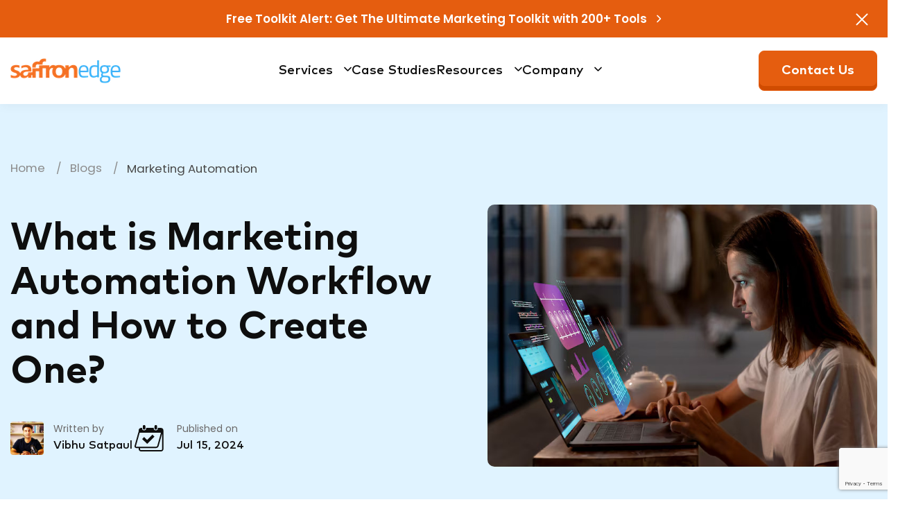

--- FILE ---
content_type: text/html; charset=utf-8
request_url: https://www.saffronedge.com/blog/marketing-automation-workflow/
body_size: 36757
content:

<!DOCTYPE html>
<html lang="en">
<head><link rel="preconnect" href="https://dsi59nxdlf71n.cloudfront.net/" />

    <meta charset="UTF-8">
    <meta name="viewport" content="width=device-width, initial-scale=1.0, shrink-to-fit=no">
      <meta name='robots' content='index, follow, max-image-preview:large, max-snippet:-1, max-video-preview:-1' />
    <meta name="author">
         <link rel="canonical" href="https://www.saffronedge.com/blog/marketing-automation-workflow/" />
    
    	<title>Learn to make Marketing Automation Workflows: Step-by-Step Guide | Saffron Edge</title>
    	<meta name="description" content="Unlock the power of marketing automation workflows. Learn how to create effective workflows that enhance customer engagement and drive sales with our comprehensive guide.">
    	<meta property="og:title" content='Learn to make Marketing Automation Workflows: Step-by-Step Guide | Saffron Edge' />
    	<meta property="og:description" content="Unlock the power of marketing automation workflows. Learn how to create effective workflows that enhance customer engagement and drive sales with our comprehensive guide." />


<meta property="og:type" content="website" />


<meta name="twitter:card" content="summary_large_image">
<meta name="twitter:title" content="Learn to make Marketing Automation Workflows: Step-by-Step Guide | Saffron Edge">
<meta name="twitter:description" content="Unlock the power of marketing automation workflows. Learn how to create effective workflows that enhance customer engagement and drive sales with our comprehensive guide.">

     <link rel="preconnect" href="https://fonts.googleapis.com">
    <link rel="preconnect" crossorigin href="https://fonts.gstatic.com">
    <!--<link rel="preload" as="style" href="https://fonts.googleapis.com/css2?family=Poppins:wght@400;500;600;700&display=swap">-->

     <link rel="preload" as="style" onload="this.onload=null;this.rel='stylesheet'" href="https://fonts.googleapis.com/css2?family=Poppins:wght@400;500;600;700&amp;display=swap">
        <noscript>
          <link rel="stylesheet" href="https://fonts.googleapis.com/css2?family=Poppins:wght@400;500;600;700&amp;display=swap">
        </noscript>
    <script integrity="sha256-/JqT3SQfawRcv/BIHPThkBvs0OEvtFFmqPF/lYI/Cxo=" crossorigin="anonymous" src="https://code.jquery.com/jquery-3.7.1.min.js"></script>
    <!-- Preload Mark Pro fonts -->
    <link rel="preload" as="font" type="font/woff2" crossorigin href="https://www.saffronedge.com/servicedesign/fonts/Mark-Pro-Medium.woff2">
    <link rel="preload" as="font" type="font/woff2" crossorigin href="https://www.saffronedge.com/servicedesign/fonts/Mark-Pro-Bold.woff2">
    <!--<link rel="preload" href="https://fonts.gstatic.com/s/roboto/v18/KFOmCnqEu92Fr1Mu4mxKKTU1Kg.woff2" as="font" type="font/woff2" crossorigin="anonymous">-->
    <!--<link rel="preload" href="https://fonts.gstatic.com/s/roboto/v18/KFOlCnqEu92Fr1MmEU9fBBc4AMP6lQ.woff2" as="font" type="font/woff2" crossorigin="anonymous">-->

    <script src="/App_Plugins/UmbracoForms/Assets/promise-polyfill/dist/polyfill.min.js?v=13.2.5" type="application/javascript"></script><script src="/App_Plugins/UmbracoForms/Assets/aspnet-client-validation/dist/aspnet-validation.min.js?v=13.2.5" type="application/javascript"></script>
    <link rel="icon" sizes="32x32" href="https://dsi59nxdlf71n.cloudfront.net/media/jp4bnfpf/saffronedge_favicon.svg" />
    <link rel="icon" sizes="192x192" href="https://dsi59nxdlf71n.cloudfront.net/media/jp4bnfpf/saffronedge_favicon.svg" />
    <link rel="apple-touch-icon" href="https://dsi59nxdlf71n.cloudfront.net/media/jp4bnfpf/saffronedge_favicon.svg" />
    <meta name="msapplication-TileImage" content="/media/jp4bnfpf/saffronedge_favicon.svg" />
    <!--<link rel="stylesheet" href="https://cdn.jsdelivr.net/npm/swiper@11/swiper-bundle.min.css" />-->
    <link rel="stylesheet" href="https://cdnjs.cloudflare.com/ajax/libs/intl-tel-input/17.0.19/css/intlTelInput.css" />
    
      <link href="/sc/497157e1.4fe42238.5145ea65.70a9b5b9.64fdb4cf.650e4dee.css.v1" rel="stylesheet">
     <!-- Google Tag Manager -->
<script>(function(w,d,s,l,i){w[l]=w[l]||[];w[l].push({'gtm.start':
new Date().getTime(),event:'gtm.js'});var f=d.getElementsByTagName(s)[0],
j=d.createElement(s),dl=l!='dataLayer'?'&l='+l:'';j.async=true;j.src=
'https://www.googletagmanager.com/gtm.js?id='+i+dl;f.parentNode.insertBefore(j,f);
})(window,document,'script','dataLayer','GTM-WKBPRJV');</script>
<!-- End Google Tag Manager -->


    <!-- Google tag (gtag.js) -->
  <script>
window.addEventListener('load', function() {
  if ('requestIdleCallback' in window) {
    requestIdleCallback(loadTracking);
  } else {
    setTimeout(loadTracking, 2000); // fallback for older browsers
  }

  function loadTracking() {
    // Google Analytics gtag
    var gtagScript = document.createElement('script');
    gtagScript.async = true;
    gtagScript.src = 'https://www.googletagmanager.com/gtag/js?id=G-GVT2YZEK4L';
    document.head.appendChild(gtagScript);

    window.dataLayer = window.dataLayer || [];
    function gtag(){ dataLayer.push(arguments); }
    gtag('js', new Date());
    gtag('config', 'G-GVT2YZEK4L', {
      'allow_google_signals': false,
      'allow_ad_personalization_signals': false,
      'anonymize_ip': true
    });
  }
});
</script>




    <meta name="msvalidate.01" content="AAA381FD6C5B04B6683B425043DC9476" />
    <meta name="google-site-verification" content="CULxjjUQxdkiaWAn0SIqj9P1VWHKZe5-OU6LEteHmnk" />

    <script type="application/ld+json">
        {
        "@context": "http://schema.org",
        "@type": "LocalBusiness",
        "name": "Saffron Edge",
        "legalName" : "Saffron Edge Inc",
        "logo" : "https://www.saffronedge.com/uploads/2022/02/logo.png",
        "image": "https://www.saffronedge.com/uploads/2018/07/logo-saffron-edge-300.png",
        "email": "info@saffronedge.com",
        "url": "https://www.saffronedge.com",
        "description": "Digital Marketing Company based out of New Jersey,USA specialized in Dental marketing, SEO, SMO, PPC etc. Hire the best digital marketing agency from your area. We are Google certified partners and we ensure the results of Driven Digital Marketing strategies. Call Now to Get Results.",
        "telephone": "(888) 807-7242",
        "address": {
        "@type": "PostalAddress",
        "streetAddress": "169 Union Blvd. Suite 2A",
        "addressLocality": "Totowa",
        "addressRegion": "NJ",
        "postalCode": "07512",
        "addressCountry": "US"
        },
        "geo": {
        "@type": "GeoCoordinates",
        "latitude": 40.907930,
        "longitude": -74.206310
        },
        "foundingDate": "2008",
        "foundingLocation": "Totowa, NJ",
        "founders": [
        {
        "@type": "Person",
        "name": "Vibhu Satpaul"
        },
        {
        "@type": "Person",
        "name": "Gaurav Sabharwal"
        }
        ],
        "priceRange": "$$",
        "openingHoursSpecification": {
        "@type": "OpeningHoursSpecification",
        "dayOfWeek": [
        "Monday",
        "Tuesday",
        "Wednesday",
        "Thursday",
        "Friday"
        ],
        "opens": "08:00",
        "closes": "17:00"
        },
        "sameAs": [
        "https://www.facebook.com/SaffronEdge1",
        "https://twitter.com/saffronedge",
        "https://www.instagram.com/saffron.edge/",
        "https://www.youtube.com/channel/UCwQHGf4uMw8Ci9q_SwcHF0w",
        "https://www.linkedin.com/company/saffron-edge/"
        ]
        }</script>
<script defer src="https://cdn-in.pagesense.io/js/60043626911/cbc1f72237a84c63ba1b641639049795.js"></script>
</head>
<body class="marketing-automation-workflow blog-inner-template">
    <!-- Google Tag Manager (noscript) -->
<noscript><iframe src="https://www.googletagmanager.com/ns.html?id=GTM-WKBPRJV"
height="0" width="0" style="display:none;visibility:hidden"></iframe></noscript>
<!-- End Google Tag Manager (noscript) -->
    <main>
            <!-- Header Start -->
    <header>
        <!-- Header Top Start -->
        <div class="wrapper__header__top__box">
            <div class="wrapper__header__top bg__E55D0F">
                            <div class="wrapper_container_2">
                    <div class="wrapper__header__top__content  py__14 text-center">
                        <a class="fb__16 fc__ffffff" href="/resources/toolkits/the-ultimate-marketing-toolkit/">
                            Free Toolkit Alert: Get The Ultimate Marketing Toolkit with 200+ Tools
                            <span class="pl__10">
                                  <svg width="7" height="12" viewBox="0 0 7 12" fill="none" xmlns="http://www.w3.org/2000/svg">
                                    <path d="M6.16136 6.00002C6.16136 6.12052 6.14211 6.23268 6.10361 6.33652C6.06527 6.44035 5.99927 6.5391 5.90561 6.63277L1.41136 11.127C1.27286 11.2654 1.10136 11.3387 0.896856 11.347C0.692523 11.3554 0.512772 11.282 0.357606 11.127C0.212772 10.982 0.140356 10.8064 0.140356 10.6C0.140356 10.3937 0.212772 10.218 0.357606 10.073L4.41536 6.00002L0.357606 1.92702C0.219106 1.78852 0.145689 1.61702 0.137356 1.41252C0.129023 1.20802 0.202439 1.02818 0.357606 0.873017C0.502439 0.728184 0.678023 0.655767 0.884356 0.655767C1.09086 0.655767 1.26652 0.728184 1.41136 0.873017L5.90561 5.36727C5.99927 5.46093 6.06527 5.55969 6.10361 5.66352C6.14211 5.76735 6.16136 5.87952 6.16136 6.00002Z" fill="white"/>
                                    </svg>
                                    <!--<img loading="eager" src="https://dsi59nxdlf71n.cloudfront.net/servicedesign/img/icon/arrow-white-greater.svg" alt="icon for link" fetchpriority="high">-->
                            </span>
                        </a>
                    </div>
                </div>
                    
                <div class="wrapper__close__icon">
                    
<svg width="18" height="18" viewBox="0 0 18 18" fill="none" xmlns="http://www.w3.org/2000/svg">
<path d="M8.99025 10.3953L2.22625 17.1596C2.04158 17.344 1.80947 17.4385 1.52992 17.4429C1.25058 17.4471 1.01425 17.3527 0.820917 17.1596C0.627806 16.9663 0.53125 16.732 0.53125 16.4569C0.53125 16.1818 0.627806 15.9476 0.820917 15.7543L7.58525 8.99025L0.820917 2.22625C0.636472 2.04158 0.542028 1.80947 0.537583 1.52992C0.533361 1.25058 0.627806 1.01425 0.820917 0.820917C1.01425 0.627806 1.24847 0.53125 1.52358 0.53125C1.79869 0.53125 2.03292 0.627806 2.22625 0.820917L8.99025 7.58525L15.7543 0.820917C15.9389 0.636472 16.171 0.542028 16.4506 0.537583C16.7299 0.533361 16.9663 0.627806 17.1596 0.820917C17.3527 1.01425 17.4493 1.24847 17.4493 1.52358C17.4493 1.7987 17.3527 2.03292 17.1596 2.22625L10.3953 8.99025L17.1596 15.7543C17.344 15.9389 17.4385 16.171 17.4429 16.4506C17.4471 16.7299 17.3527 16.9663 17.1596 17.1596C16.9663 17.3527 16.732 17.4493 16.4569 17.4493C16.1818 17.4493 15.9476 17.3527 15.7543 17.1596L8.99025 10.3953Z" fill="white"/>
</svg>

                    <!--<img loading="eager" src="https://dsi59nxdlf71n.cloudfront.net/servicedesign/img/icon/close-icon.svg" alt="close icon for Free Toolkit Alert">-->
                </div>
            </div>
        </div>
        <!-- Header Top End -->
        <!-- Header Top Start -->
        <div class="wrapper__header__bottom">
            <div class="wrapper_container_1">
                <div class="wrapper__header__bottom__box d-flex align-items-center justify-content-space-between">
                    <!-- Header left logo -->
                    <div class="wrapper__header__bottom__left">
                        <div class="wrapper__header__logo">
                            <a href="/" aria-label="Saffron Edge Home">
                                <img  src="https://dsi59nxdlf71n.cloudfront.net/media/slkj2vh5/b1hwuyvwud51xaw9fnyu_optimized.webp" class="img-fluid" alt="logo saffron edge" fetchpriority="high" width="160" height="40">
                            </a>
                        </div>
                    </div>
                    <!-- Header center nav -->
                    <div class="wrapper__mobile__menu">
                        <div id="myNav" class="overlay">
                            <div class="overlay-content">
                                <div class="wrapper__header__bottom__center">
                                    <div class="wrapper__nav">
                                        <ul id="menu-primary-menu" class="menu d-flex align-items-center">
                                            <!-- 01 -->
                                            <li class="wrapper__nav__main__li">
                                                <div class="wrapper__nav__main__nav d-flex align-items-center">
                                                    <div class="wrapper__nav__main"><a href="/services" aria-label="Services">Services</a></div>
                                                    <div class="wrapper__arrow__navbar"></div>
                                                </div>
                                                <div class="wrapper__dropdown__top">
                                                <div class="wrapper__drop wrapper__dropdown wrapper__dropdown__box">
                                                    <ul>
                                                        <li><a class="d-flex align-items-center" href="/seo-agency/" aria-label=" Search Engine Optimization
                                                (SEO)"> <span class="mr__12"> <img loading="eager" src="https://dsi59nxdlf71n.cloudfront.net/servicedesign/img/icon/seo-icon.svg"
                                                                        alt="Search Engine Optimization (SEO) icon"></span>
                                                                <span>Search
                                                                    Engine Optimization
                                                                    (SEO)</span></a></li>
                                                        <li><a class="d-flex align-items-center" href="/digital-marketing-services/"> <span class="mr__12"> <img loading="eager"
                                                                        src="https://dsi59nxdlf71n.cloudfront.net/servicedesign/img/icon/marketing-attribution-icon.svg"
                                                                        alt="Marketing Attribution icon"></span><span>Digital Marketing Services</span></a></li>
                                                        <li><a class="d-flex align-items-center" href="/account-based-marketing/" aria-label="Account-based Marketing (ABM)"> <span
                                                                    class="mr__12">
                                                                    <img loading="eager" src="https://dsi59nxdlf71n.cloudfront.net/servicedesign/img/icon/abm-icon.svg"
                                                                        alt="Account-based Marketing (ABM) icon"></span>
                                                                Account-based Marketing (ABM)</span></a></li>
                                                        <li><a class="d-flex align-items-center" href="/conversion-rate-optimization/"> <span class="mr__12"> <img loading="eager"
                                                                        src="https://dsi59nxdlf71n.cloudfront.net/servicedesign/img/icon/cro-icon.svg"
                                                                        alt="Conversion Rate Optimization (CRO)  icon"></span>
                                                                <span>Conversion Rate Optimization (CRO)</span></a></li>

                                                        <li><a class="d-flex align-items-center" href="/marketing-automation/" aria-label="Marketing Automation"> <span class="mr__12">
                                                                    <img loading="eager" src="https://dsi59nxdlf71n.cloudfront.net/servicedesign/img/icon/marketing-automation-icon.svg"
                                                                        alt="Marketing Automation icon"></span>
                                                                <span>Marketing
                                                                    Automation</span></a></li>

                                                        <li><a class="d-flex align-items-center" href="/paid-media-services/" aria-label="Paid Marketing">
                                                                <span class="mr__12"> <img loading="eager"
                                                                        src="https://dsi59nxdlf71n.cloudfront.net/servicedesign/img/icon/paid-marketing-icon.svg"
                                                                        alt="paid Marketing icon"></span> <span>Paid Media Marketing</span></a></li>

                                                        

                                                        <li><a class="d-flex align-items-center" href="/social-media-marketing-services/"> <span class="mr__12"> <img loading="eager"
                                                                        src="https://dsi59nxdlf71n.cloudfront.net/servicedesign/img/icon/smm-icon.svg"
                                                                        alt="Social Media Marketing (SMM)  icon"></span><span>Social
                                                                    Media
                                                                    Marketing (SMM)</span></a></li>

                                                        

                                                        <li><a class="d-flex align-items-center" href="/content-marketing-services/"> <span class="mr__12"> <img loading="eager"
                                                                        src="https://dsi59nxdlf71n.cloudfront.net/servicedesign/img/icon/content-marketing-icon.svg"
                                                                        alt="Content Marketing icon"></span><span>Content
                                                                    Marketing</span></a>
                                                        </li>

                                                    </ul>
                                                </div>
                                                </div>
                                            <li>
                                                <!-- 02 -->
                                            <li class="wrapper__nav__main__li">
                                                <div class="wrapper__nav__main__nav d-flex align-items-center">
                                                    <div class="wrapper__nav__main"><a href="/case-study/">Case
                                                            Studies</a></div>
                                                    <!--<div class="wrapper__arrow__navbar"></div>-->
                                                </div>
                                                  <!--<div class="wrapper__dropdown__top">-->
                                                <!--<div class="wrapper__drop wrapper__dropdown wrapper__dropdown__box">-->
                                                <!--    <div class="wrapper__drop__lg ">-->
                                                <!--        <div class="wrapper__drop__lg__left">-->
                                                <!--            <span class="fb__12 fc__6B6969 mb__12">Services</span>-->
                                                <!--            <ul>-->
                                                <!--        <li><a class="d-flex align-items-center"-->
                                                <!--                href="/seo-agency" aria-label=" Search Engine Optimization-->
                                                <!--(SEO)"> <span class="mr__12"> <img src="https://dsi59nxdlf71n.cloudfront.net/servicedesign/img/icon/seo-icon.svg"-->
                                                <!--                        alt="Search Engine Optimization (SEO) icon"></span>-->
                                                <!--                <span>Search-->
                                                <!--                    Engine Optimization-->
                                                <!--                    (SEO)</span></a></li>-->

                                                <!--        <li><a class="d-flex align-items-center"-->
                                                <!--                href="/account-based-marketing"-->
                                                <!--                aria-label="Account-based Marketing (ABM)"> <span-->
                                                <!--                    class="mr__12">-->
                                                <!--                    <img src="https://dsi59nxdlf71n.cloudfront.net/servicedesign/img/icon/abm-icon.svg"-->
                                                <!--                        alt="Account-based Marketing (ABM) icon"></span>-->
                                                <!--                Account-based Marketing (ABM)</span></a></li>-->

                                                <!--        <li><a class="d-flex align-items-center"-->
                                                <!--                href="/marketing-automation"-->
                                                <!--                aria-label="Marketing Automation"> <span class="mr__12">-->
                                                <!--                    <img src="https://dsi59nxdlf71n.cloudfront.net/servicedesign/img/icon/marketing-automation-icon.svg"-->
                                                <!--                        alt="Marketing Automation icon"></span>-->
                                                <!--                <span>Marketing-->
                                                <!--                    Automation</span></a></li>-->

                                                <!--        <li><a class="d-flex align-items-center"-->
                                                <!--                href="/paid-marketing-services" aria-label="Paid Marketing">-->
                                                <!--                <span class="mr__12"> <img-->
                                                <!--                        src="/servicedesign/img/icon/paid-marketing-icon.svg"-->
                                                <!--                        alt="paid Marketing icon"></span> <span>Paid-->
                                                <!--                    Marketing</span></a></li>-->

                                                <!--        <li><a class="d-flex align-items-center"-->
                                                <!--                href="/conversion-rate-optimization"> <span class="mr__12"> <img-->
                                                <!--                        src="/servicedesign/img/icon/cro-icon.svg"-->
                                                <!--                        alt="Conversion Rate Optimization (CRO)  icon"></span>-->
                                                <!--                <span>Conversion Rate Optimization (CRO)</span></a></li>-->

                                                <!--        <li><a class="d-flex align-items-center"-->
                                                <!--                href="/social-media-marketing-services"> <span class="mr__12"> <img-->
                                                <!--                        src="/servicedesign/img/icon/smm-icon.svg"-->
                                                <!--                        alt="Social Media Marketing (SMM)  icon"></span><span>Social-->
                                                <!--                    Media-->
                                                <!--                    Marketing (SMM)</span></a></li>-->

                                                <!--        <li><a class="d-flex align-items-center"-->
                                                <!--                href="javascript:void(0)"> <span class="mr__12"> <img-->
                                                <!--                        src="/servicedesign/img/icon/marketing-attribution-icon.svg"-->
                                                <!--                        alt="Marketing Attribution icon"></span><span>Marketing-->
                                                <!--                    Attribution</span></a></li>-->

                                                <!--        <li><a class="d-flex align-items-center"-->
                                                <!--                href="javascript:void(0)"> <span class="mr__12"> <img-->
                                                <!--                        src="/servicedesign/img/icon/content-marketing-icon.svg"-->
                                                <!--                        alt="Content Marketing icon"></span><span>Content-->
                                                <!--                    Marketing</span></a>-->
                                                <!--        </li>-->

                                                <!--    </ul>-->
                                                <!--        </div>-->
                                                <!--        <div class="wrapper__drop__lg__right">-->
                                                <!--            <span class="fb__12 fc__6B6969 mb__12">Industries</span>-->
                                                <!--            <ul>-->
                                                <!--                <li><a class="d-flex align-items-center"-->
                                                <!--                        href="javascript:void(0)" aria-label=" Search Engine Optimization-->
                                                <!--(SEO)"> <span class="mr__12"> <img-->
                                                <!--                                src="/servicedesign/img/icon/b2b-saas-icon.svg"-->
                                                <!--                                alt="B2B SaaS"></span>-->
                                                <!--                        <span>B2B SaaS</span></a></li>-->

                                                <!--                <li><a class="d-flex align-items-center"-->
                                                <!--                        href="javascript:void(0)"-->
                                                <!--                        aria-label="Account-based Marketing (ABM)">-->
                                                <!--                        <span class="mr__12">-->
                                                <!--                            <img src="https://dsi59nxdlf71n.cloudfront.net/servicedesign/img/icon/healthcare-icon.svg"-->
                                                <!--                                alt="Healthcare"></span>-->
                                                <!--                        <span>Healthcare</span></a></li>-->

                                                <!--                <li><a class="d-flex align-items-center"-->
                                                <!--                        href="javascript:void(0)"-->
                                                <!--                        aria-label="Marketing Automation"> <span-->
                                                <!--                            class="mr__12"> <img-->
                                                <!--                                src="/servicedesign/img/icon/manufacturing-icon.svg"-->
                                                <!--                                alt="Manufacturing"></span>-->
                                                <!--                        <span>Manufacturing</span></a></li>-->

                                                <!--                <li><a class="d-flex align-items-center"-->
                                                <!--                        href="javascript:void(0)"-->
                                                <!--                        aria-label="Paid Marketing"> <span-->
                                                <!--                            class="mr__12">-->
                                                <!--                            <img src="https://dsi59nxdlf71n.cloudfront.net/servicedesign/img/icon/legal-icon.svg"-->
                                                <!--                                alt="Legal"></span>-->
                                                <!--                        <span>Legal</span></a>-->
                                                <!--                </li>-->
                                                <!--                <li><a class="d-flex align-items-center"-->
                                                <!--                        href="javascript:void(0)"-->
                                                <!--                        aria-label="Paid Marketing"> <span-->
                                                <!--                            class="mr__12">-->
                                                <!--                            <img src="https://dsi59nxdlf71n.cloudfront.net/servicedesign/img/icon/agriculture-icon.svg"-->
                                                <!--                                alt="Agriculture"></span>-->
                                                <!--                        <span>Agriculture</span></a>-->
                                                <!--                </li>-->
                                                <!--                <li><a class="d-flex align-items-center"-->
                                                <!--                        href="javascript:void(0)"-->
                                                <!--                        aria-label="Paid Marketing"> <span-->
                                                <!--                            class="mr__12">-->
                                                <!--                            <img src="https://dsi59nxdlf71n.cloudfront.net/servicedesign/img/icon/dtc-icon.svg"-->
                                                <!--                                alt="DTC"></span>-->
                                                <!--                        <span>DTC</span></a>-->
                                                <!--                </li>-->
                                                <!--            </ul>-->
                                                <!--        </div>-->

                                                <!--    </div>-->
                                                <!--</div>-->
                                                <!--</div>-->
                                            <li>
                                                <!-- 03 -->
                                            <li class="wrapper__nav__main__li">
                                                <div class="wrapper__nav__main__nav d-flex align-items-center">
                                                    <div class="wrapper__nav__main"><a href="/resources/">Resources</a>
                                                    </div>
                                                    <div class="wrapper__arrow__navbar"></div>
                                                </div>
                                                 <div class="wrapper__dropdown__top">
                                                <div class="wrapper__drop wrapper__dropdown wrapper__dropdown__box">
                                                    <ul>
                                                <!--        <li><a class="d-flex align-items-center"-->
                                                <!--                href="javascript:void(0)" aria-label=" Search Engine Optimization-->
                                                <!--(SEO)"> <span class="mr__12"> <img-->
                                                <!--                        src="/media/1inhsjpr/newsletter-icon.svg"-->
                                                <!--                        alt="Newsletter"></span> <span>Newsletter</span>-->
                                                <!--            </a></li>-->
                                                        <li><a class="d-flex align-items-center" href="/blog/" aria-label=" Search Engine Optimization
                                                (SEO)"> <span class="mr__12"> <img loading="eager"
                                                                        src="https://dsi59nxdlf71n.cloudfront.net/servicedesign/img/icon/blog-icon.svg"
                                                                        alt="Blogs"></span>
                                                                <span>Blogs</span>
                                                            </a></li>
                                                        <li><a class="d-flex align-items-center" href="/resources/category/ebook/#resourceview" aria-label=" Search Engine Optimization
                                                (SEO)"> <span class="mr__12"> <img loading="eager"
                                                                        src="https://dsi59nxdlf71n.cloudfront.net/servicedesign/img/icon/e-book-icon.svg"
                                                                        alt="E-books"></span> <span>E-books</span>
                                                            </a></li>
                                                        <li><a class="d-flex align-items-center" href="/resources/category/calculators/#resourceview" aria-label=" Search Engine Optimization
                                                (SEO)"> <span class="mr__12"> <img loading="eager"
                                                                        src="https://dsi59nxdlf71n.cloudfront.net/servicedesign/img/icon/calculators-icon.svg"
                                                                        alt="Calculators"></span><span>Calculators</span>
                                                            </a></li>
                                                        <li><a class="d-flex align-items-center" href="/resources/category/toolkits/#resourceview" aria-label=" Search Engine Optimization
                                                (SEO)"> <span class="mr__12"> <img loading="eager"
                                                                        src="https://dsi59nxdlf71n.cloudfront.net/servicedesign/img/icon/toolkits-icon.svg"
                                                                        alt="Toolkits"></span><span>Toolkits</span>
                                                            </a></li>
                                                        <li><a class="d-flex align-items-center" href="/resources/category/templates/#resourceview" aria-label=" Search Engine Optimization
                                                (SEO)"> <span class="mr__12"> <img loading="eager"
                                                                        src="https://dsi59nxdlf71n.cloudfront.net/servicedesign/img/icon/templates-icon.svg"
                                                                        alt="Templates"></span><span>Templates
                                                            </a></li>
                                                        <li><a class="d-flex align-items-center" href="/resources/category/glossary/#resourceview" aria-label=" Search Engine Optimization
                                                (SEO)"> <span class="mr__12"> <img loading="eager"
                                                                        src="https://dsi59nxdlf71n.cloudfront.net/servicedesign/img/icon/glossary-icon.svg"
                                                                        alt="Glossary"></span><span>Glossary</span>
                                                            </a></li>
                                                    </ul>
                                                </div>
                                                </div>
                                            <li>
                                                <!-- 04 -->
                                            <li class="wrapper__nav__main__li">
                                                <div class=" wrapper__nav__main__nav d-flex align-items-center">
                                                    <div class="wrapper__nav__main"><a href="/about-us/">Company</a>
                                                    </div>
                                                    <div class="wrapper__arrow__navbar"></div>
                                                </div>
                                                 <div class="wrapper__dropdown__top">
                                                    <div class="wrapper__drop wrapper__dropdown wrapper__dropdown__box">
                                                    <ul>
                                                        <li><a class="d-flex align-items-center" href="/about-us/" aria-label=" Search Engine Optimization
                                                (SEO)"> <span class="mr__12"> <img loading="eager"
                                                                        src="https://dsi59nxdlf71n.cloudfront.net/media/gg0pvfep/about-us.svg"
                                                                        alt="About Us"></span> <span>About Us</span>
                                                            </a></li>
                                                        <li><a class="d-flex align-items-center" href="/careers/" aria-label=" Search Engine Optimization
                                                (SEO)"> <span class="mr__12"> <img loading="eager"
                                                                        src="https://dsi59nxdlf71n.cloudfront.net/servicedesign/img/icon/careers-icon.svg"
                                                                        alt="Careers"></span> <span>Careers</span>
                                                            </a></li>
                                                        <li><a class="d-flex align-items-center" href="/testimonials/" aria-label=" Search Engine Optimization
                                                (SEO)"> <span class="mr__12"> <img loading="eager"
                                                                        src="https://dsi59nxdlf71n.cloudfront.net/servicedesign/img/icon/testimonials-icon.svg"
                                                                        alt="Testimonials"></span>
                                                                <span>Testimonials</span>
                                                            </a></li>
                                                    </ul>
                                                </div>
                                                </div>
                                            <li>
                                                <!--  -->
                                        </ul>
                                    </div>
                                </div>
                            </div>
                        </div>
                    </div>
                    <!-- Header right button -->

                    <div class="wrapper__header__bottom__right">
                        <a href="/contact-us?source=blog/marketing-automation-workflow/" class="common_btn_org">Contact Us
                        </a>
                        <!-- Mobile Menu Icon Start -->
                        <div class="wrapper__mobile__menu__icon">
                            <div id="nav__icon--cross" class="container__icon--cross" onclick="openNav()">
                                <div class="bar1"></div>
                                <div class="bar2"></div>
                                <div class="bar3"></div>
                            </div>
                        </div>
                        <!-- Mobile Menu Icon End -->
                    </div>
                </div>
            </div>
        </div>
        <!-- Header Top End -->
    </header>
    <!-- Header End -->

        <style>
    .wrapper__contact__left__col a.wrapper__btn__03 span {
        margin-left: 12px;
    }
  
.blog__middle__sticky__box p {
    padding-left: 0 !important;
}
.wrapper__setup__card__02.wrapper__setup__card__box h3,
.wrapper__setup__card__02.wrapper__setup__card__box h2,
.wrapper__setup__card__02.wrapper__setup__card__box h4,
.wrapper__setup__card__02.wrapper__setup__card__box p{
    text-align: center !important;
}
.blog__middle__sticky__box .btn_1, .blog__middle__sticky__box .btn_2, .wrapper__new__button__box a{
  text-transform: capitalize !important;
}
.blog__middle__sticky__box>div{
    margin-bottom:20px;
}
.blog__middle__sticky__box .wrapper__blogst table tr td:first-child{
    color: var(--color-55555) !important;
    font-size: 16.8px !important;
    line-height: 26px !important;
    font-weight: 400 !important;
    font-family: var(--fontPoppins) !important;
}
.blog__sticky__row__inner  .pb__100 {
    padding-bottom: 0 !important;
}
.blog__middle__sticky__box code {
    word-break: break-all;
}
.wrapper__ready__driver__box.pb__100 {
    padding-bottom: 32px !important;
}
.brbi{
    display:block !important;
}
@media(min-width:1321px){
    .wrapper__ready__driver__row .wrapper__ready__driver__col:first-child {
    max-width: 450px;
    width: 100%;
    padding-right: 22px;
}

.wrapper__ready__driver__row .wrapper__ready__driver__col:last-child {
    max-width: calc(100% - 450px);
    width: 100%;
    display:flex;
    justify-content: right;
  
}

.blog__middle__sticky__box .wrapper__ready__driver__card__text h3 {
    text-align: left !important;
}
}
@media(max-width:1320px){
.wrapper__ready__driver__row .wrapper__ready__driver__col {
    max-width: 100% !important;
    width:100%;
    }
    .blog__middle__sticky__box .wrapper__ready__driver__card__text h3{
    text-align:center !important;
    }
    .wrapper__ready__driver__row .wrapper__ready__driver__col:last-child{
      display: flex;
    justify-content:center !important;
    }
}
@media (max-width: 768px) {
    .blog__middle__sticky__box .wrapper__blogst table tr td:first-child {
        font-size: 13.33px !important;
        line-height: 20px !important;
    }
    .wrapper__ready__driver__box.pb__100 {
    padding-bottom: 24px !important;
}
}
</style>
<section class="blog__detailed__banner__section py__80__160 bg__E0F3FF">
    <div class="wrapper_container_1">
        <div class="blog__detailed__banner__inner">
            <div class="common__breadcrumb__wrapper mb__40">
                <ul class="d-flex align-items-center">
                    <li>
                        <a href="/">Home</a>
                    </li>
                    <li>
                        <a href="/blog/">Blogs</a>
                    </li>
                    <li>
                        Marketing Automation
                    </li>
                </ul>
            </div>
            <div class="blog__detailed__banner__row custom__row align-items-center">
                <div class="card__detailed__left">
                    <div class="blog__header__wrapper mb__40">
                        <h1 class="h1 fc__0E0E0E">
                            What is Marketing Automation Workflow and How to Create One?
                        </h1>
                    </div>
                    <div class="posting__wrapper d-flex align-items-center">
                        <div class="posting__media d-flex align-items-center">
                            <a href="/author/vibhu-satpaul/" class="d-flex align-items-center">
                                <figure class="mb-0 mr__14">
                                    <img src="https://dsi59nxdlf71n.cloudfront.net/media/oyelao1r/0733954f04dea81ff38a396fb1c6983c539965ed.webp?format=webp&amp;w=48&amp;h=48&amp;quality=80&amp;v=1dc17eb1991a100" alt="0733954F04dea81ff38a396fb1c6983c539965ed">
                            </figure>
                                <div class="media__detail">
                                <span class="fb__14 fc__494949 mb__2 d-flex">Written by</span>
                                <p class="mb-0 fc__0E0E0E">Vibhu Satpaul</p>
                            </div>
                            </a>
                        </div>
                        <div class="published__media d-flex align-items-center">
                            <figure class="mb-0 mr__16">
                                <img src="https://dsi59nxdlf71n.cloudfront.net/Servicedesign/img/icon/date-.svg" alt="">
                            </figure>
                            <div class="media__detail">
                                <span class="fb__14 fc__494949 mb__2 d-flex">Published on</span>
                                <p class="mb-0 fc__0E0E0E">Jul 15, 2024</p>
                            </div>
                        </div>
                    </div>
                </div>
                <div class="card__detailed__right">
                    <div class="card__img__col brd__img__10">
                            <img src="https://dsi59nxdlf71n.cloudfront.net/media/iszae1gm/representation-user-experience-interface-design_23-2150169858.jpg?format=webp&amp;w=590&amp;h=378&amp;quality=70&amp;v=1dad6a3bd624bc0" alt="Representation User Experience Interface Design 23 2150169858" class="img-fluid" fetchpriority="high">
                    </div>
                </div>
            </div>

        </div>
    </div>
</section>
<section class="blog__descreption__wrapper py__80 bg__FFFFFF br__102__tp__btm mt__minus__80">
    <div class="wrapper_container_1">
        <div class="blog__sticky__row__inner custom__row">
            <div class="blog__left__sticky__contents">
                <div class="blog__left__sticky__box blog__sticky__wrapper">
                    <div class="blog__left__sticky__box__inner">
                        <div class="head d-flex align-items-center justify-content-space-between mb__18">
                            <p class="fc__000">Contents</p>
                            <span class="d-flex align-items-center fb__16 fc__494949">
                                <i class="icon mr__4">
                                    <img src="https://dsi59nxdlf71n.cloudfront.net/Servicedesign/img/icon/schedule.svg" alt="">
                                </i>7 min
                            </span>
                        </div>
                        <div class="blog__left__sticky__list">
                            <ul>
                                        <li>
                                            <a href="#section_1" class="heading__wrapper">What is marketing automation workflow?</a>
                                        </li>
                                        <li>
                                            <a href="#section_2" class="heading__wrapper">What do you need to know about marketing automation workflows?</a>
                                        </li>
                                        <li>
                                            <a href="#section_4" class="heading__wrapper">How to create marketing automation workflows?</a>
                                        </li>
                                        <li>
                                            <a href="#section_10" class="heading__wrapper">Top 10 marketing automation workflow examples</a>
                                        </li>
                                        <li>
                                            <a href="#section_11" class="heading__wrapper">How does Saffron Edge help in marketing automation?</a>
                                        </li>
                            </ul>
                        </div>
                    </div>
                    <div class="book__call__link mt__14">
                        <a href="/contact-us?source=blog/marketing-automation-workflow/" class="common_btn_org w__100" aria-label="Book intro call">Book intro call</a>
                    </div>
                </div>
            </div>
            <div class="blog__middle__sticky__contents">
                <div class="blog__toc__mobile">
                    <select id="toc-select">
                        <option value="" disabled selected>Contents</option>
                    </select>
                </div>
                <div class="blog__middle__sticky__box">
                    <p dir="ltr">Would you like to generate more leads, engage and retain your customers, and save time simultaneously? Then, you need to use marketing automation workflows.</p>
<p dir="ltr">&nbsp;It’s no wonder that automated messages drove over 29% of all email marketing orders in 2022. Workflows help to increase sales and engagement.</p>
<p dir="ltr">For example, a welcome automation workflow would be sent to new subscribers, whereas a cart abandonment workflow would be sent to visitors who added items to their cart and left without purchasing (something 85% of consumers did in 2022!).</p>
<p dir="ltr">In these instances, the recipients would need very different messages.</p>
<h2 dir="ltr" id="section_1">What is marketing automation workflow?</h2>
<p dir="ltr">A marketing automation workflow is a series of automated actions that are executed based on predefined triggers and rules. It is designed to streamline and optimize marketing tasks.&nbsp;</p>
<p dir="ltr">These workflows can include sending emails, scoring leads, posting on social media, and more, all aimed at nurturing leads, engaging customers, and driving conversions.</p>
<p dir="ltr">By automating repetitive tasks, businesses can ensure consistent and personalized communication with their audience, improving efficiency and effectiveness in their marketing strategies.&nbsp;</p>
<p dir="ltr">An automated email workflow frees up your time, contacting your subscribers while allowing you to focus on other tasks with the help of <a href="/marketing-automation/">marketing automation services</a>.</p>
<h2 dir="ltr" id="section_2">What do you need to know about marketing automation workflows?</h2>
<p><img src="https://dsi59nxdlf71n.cloudfront.net/media/akyhjpst/inbox-communication-notification.jpg" alt="img"></p>
<p dir="ltr">McKinsey research has even demonstrated a 40% revenue increase for companies that have mastered personalization.&nbsp;</p>
<p dir="ltr">Before you create your first marketing workflows, here are a few things that can help to improve their performance:</p>
<ol>
<li>
<p dir="ltr" role="presentation"><strong>Segmentation</strong>: Segmenting your audience ensures you send the right message to the right person at the right time and allows you to create much more personalized campaigns. Instead of sending the same email to everyone, you can tailor your communication based on the recipients’:</p>
</li>
<ul>
<li>Location</li>
<li>Demographics (e.g., age, gender, occupation)</li>
<li>Browsing or purchasing history</li>
<li>The amount of money they spend with you</li>
<li>The likelihood of them unsubscribing from your list</li>
</ul>
<li><strong>Automation Triggers</strong>: Once your <a href="/marketing-automation/">marketing automation</a> workflow has been created, the next question is, what will trigger it? Triggers will vary based on the workflows, such as:</li>
<ul>
<li>
<p dir="ltr" role="presentation">Filling out the sign-up form, triggering the welcome email</p>
</li>
<li>
<p dir="ltr" role="presentation">Visiting a specific product page, triggering a product abandonment workflow</p>
</li>
<li>
<p dir="ltr" role="presentation">Adding an item to the cart and leaving, triggering a cart abandonment workflow</p>
</li>
</ul>
<li>
<p dir="ltr" role="presentation"><strong>A/B Testing</strong>: Creating messages is only step one. Next, you need to check that they resonate with your audience. The best way to do this is A/B testing—having at least two communication versions running simultaneously and comparing results to learn which performs better. You can test several variables to see which drives the most open, click, or order rates, including the following for emails:</p>
</li>
<ul>
<li>
<p dir="ltr" role="presentation">CTAs</p>
</li>
<li>
<p dir="ltr" role="presentation">Subject lines</p>
</li>
<li>
<p dir="ltr" role="presentation">Body Content</p>
</li>
<li>
<p dir="ltr" role="presentation">Personalization, such as mentioning the recipient’s name</p>
</li>
</ul>
<li>
<p dir="ltr" role="presentation"><strong>SMS Campaigns</strong>: You could monitor open and click rates for SMS campaigns. It’s even possible to see which channels drove the highest overall amount of completed orders on your store pages. One option would be to send an email with an offer and follow up with an SMS if the recipient hasn’t opened it within two hours. Some brands use SMS to alert people to time-sensitive emails or push notifications to boost site traffic.</p>
</li>
<li>
<p dir="ltr" role="presentation"><strong>Communication Channels</strong>: The evidence is conclusive: using multiple channels in your marketing workflows increases sales. The increase is not small: marketers that used three or more channels in a campaign had an order rate 494% higher than those using single-channel campaigns, and incorporating push messages drove a 614% higher order rate.</p>
</li>
</ol>
<div class="wrapper__setup__card__02 wrapper__setup__card__box mb__40">
<div class="wrapper__setup__card text-center">
<div class="w-full">
<h3 id="" class="heading__03 text__d0d mb__18 mt__0">Let’s break through your revenue hurdles</h3>
<p class="body__text  mb__40 text__555 text__18">We find your primary growth blockers, build expert-led strategies, and provide custom data-driven solutions to help you hit your revenue goals.</p>
<div class="wrapper__setup__card__btn"><a class="btn_1 btn_white_fill" href="/contact-us?source=blog/marketing-automation-workflow/">Set up a 1:1 strategy call </a></div>
</div>
</div>
</div>
<h2 dir="ltr" id="section_4">How to create marketing automation workflows?</h2>
<p dir="ltr">Marketing automation can seem daunting, but it's easier than you might think. Let's break down the key elements of an efficient marketing automation workflow to help you get started.</p>
<h3 dir="ltr">Triggers</h3>
<p dir="ltr">A trigger is an action or event that prompts your technology to move to the next step in the workflow. Triggers are usually based on user actions or periods of inaction. For example, in ActiveCampaign, you can set up triggers like submitting a form, clicking a link in an email, making a purchase, and more.</p>
<h3 dir="ltr">Actions</h3>
<p dir="ltr">Actions are what your marketing automation platform will do in response to a trigger. If the trigger is the "if," the action is the "then." For instance, if someone opens an email (the trigger), your system might send them a follow-up email (the action) 48 hours later.</p>
<h3 dir="ltr">Conditions</h3>
<p dir="ltr">Conditions must be met for the system to complete the triggered action. For example, you might set up a workflow where the trigger is a customer making a purchase, and the action is to send them a discount code for their next purchase. However, this action will only occur if the initial purchase was $50 or more. Conditions ensure that actions are only triggered under the right circumstances and can also guide different paths for users based on whether conditions are met.</p>
<h3 dir="ltr">Time Controls</h3>
<p dir="ltr">Time controls, or flow controls, determine exactly when an action is taken. Most automated marketing tasks happen on a delay, ranging from a few minutes to several days or weeks later. When building a marketing automation workflow for your sales funnel, remember:</p>
<ul>
<li>
<p dir="ltr" role="presentation">The trigger tells your system that an action must be taken.</p>
</li>
<li>
<p dir="ltr" role="presentation">Conditions provide guardrails to ensure the action is appropriate for the contact and situation.</p>
</li>
<li>
<p dir="ltr" role="presentation">Time controls determine when the action is taken.</p>
</li>
<li>
<p dir="ltr" role="presentation">The action engages with the contact to deepen and continue the relationship.</p>
</li>
</ul>
<h3 dir="ltr">Putting It All Together</h3>
<p dir="ltr">What makes marketing automation workflows so powerful is that, after an action is taken, the user can set off a new trigger, starting the next step of their customer journey. This cycle of engagement leads to an improved customer experience, higher retention rates, and increased revenue.</p>
<p dir="ltr">By understanding and implementing triggers, actions, conditions, and time controls, you can create effective marketing automation workflows that streamline your <a href="/blog/email-marketing-automation/">email marketing automation</a> efforts and enhance customer relationships. This approach ensures your strategies are optimized for success.</p>
<h2 dir="ltr" id="section_10">Top 10 marketing automation workflow examples</h2>
<p><img src="https://dsi59nxdlf71n.cloudfront.net/media/qvjfn54x/img3_1_700x350.jpg" alt="img"></p>
<p dir="ltr">Let’s explore the following 10 <a href="/growth-marketing/growth-marketing-automation/">growth marketing automation</a> workflows for growth:</p>
<ol>
<li>
<p dir="ltr" role="presentation"><strong>Welcome Automation Workflow</strong></p>
</li>
<ul>
<li>
<p dir="ltr" role="presentation"><strong>Trigger</strong>: Subscribe to or purchase a product/service</p>
</li>
<li>
<p dir="ltr" role="presentation"><strong>Description</strong>: A welcome email is the first message a new contact receives after signing up with you, and they have an average open rate of 30.69%—more than 202% higher than usual email campaigns. They can be individual messages or a series of messages, and we usually see a series of three emails generate better results.</p>
</li>
</ul>
<li>
<p dir="ltr" role="presentation"><strong>Browse Abandonment Automation Workflow</strong></p>
</li>
<ul>
<li>
<p dir="ltr" role="presentation"><strong>Trigger</strong>: When browsers leave important pages</p>
</li>
<li>
<p dir="ltr" role="presentation"><strong>Description</strong>: Browse abandonment automation workflows help you to re-engage visitors who look around your website but leave without taking action. The goal is to return them to your site to recapture lost conversions.</p>
</li>
</ul>
<li>
<p dir="ltr" role="presentation"><strong>Product Abandonment Automation Workflow</strong></p>
</li>
<ul>
<li>
<p dir="ltr" role="presentation"><strong>Trigger</strong>: When the visitor lands on a specific product page only</p>
</li>
<li>
<p dir="ltr" role="presentation"><strong>Description</strong>: A product abandonment workflow is similar to browsing abandonment emails but with one key difference: they’re sent to view only specific products. In comparison, a browse abandonment email is broader and more general.</p>
</li>
</ul>
<li>
<p dir="ltr" role="presentation"><strong>Cart Abandonment Automation Workflow</strong></p>
</li>
<ul>
<li>
<p dir="ltr" role="presentation"><strong>Trigger</strong>: When visitors add a product to their cart but don’t finish the purchase</p>
</li>
<li>
<p dir="ltr" role="presentation"><strong>Description</strong>: Cart abandonment is one of the most popular marketing automation workflows. It’s also highly effective—using this workflow, Snatcher Online generated over $120,000 in under one year.</p>
</li>
</ul>
<li>
<p dir="ltr" role="presentation"><strong>Order Confirmation Automation Workflow</strong></p>
</li>
<ul>
<li>
<p dir="ltr" role="presentation"><strong>Trigger:</strong> When visitors complete the transaction</p>
</li>
<li>
<p dir="ltr" role="presentation"><strong>Description</strong>: Order confirmation emails are among the most effective in terms of open and click-through rates. That’s largely because the person has made a purchase and is expecting the email, which typically includes details of the order and an estimated delivery date.</p>
</li>
</ul>
<li>
<p dir="ltr" role="presentation"><strong>Shipping Confirmation Automation Workflow</strong></p>
</li>
<ul>
<li>
<p dir="ltr" role="presentation"><strong>Trigger</strong>: When the order has been shipped</p>
</li>
<li>
<p dir="ltr" role="presentation"><strong>Description</strong>: A shipping confirmation automation workflow is usually short, consisting of a single message informing a buyer that their order has shipped.</p>
</li>
</ul>
<li>
<p dir="ltr" role="presentation"><strong>Upselling/Cross-Selling Automation Workflow</strong></p>
</li>
<ul>
<li>
<p dir="ltr" role="presentation"><strong>Trigger</strong>: Segmentation rules of customers based on purchase behavior</p>
</li>
<li>
<p dir="ltr" role="presentation"><strong>Description</strong>: Upselling is when you encourage a customer to buy a similar but higher-end version of a product they’re considering. Cross-selling is when the customer purchases something to complement their original item.</p>
</li>
</ul>
<li>
<p dir="ltr" role="presentation"><strong>Product Review Marketing Automation Workflow</strong></p>
</li>
<ul>
<li>
<p dir="ltr" role="presentation"><strong>Trigger</strong>: Product purchase or another customer’s interaction with your store</p>
</li>
<li>
<p dir="ltr" role="presentation"><strong>Description</strong>: Reviews are powerful—they tell potential customers they can trust you and your products, which can help boost sales. Not all customers leave reviews; manually asking every buyer can be very time-consuming.</p>
</li>
</ul>
<li>
<p dir="ltr" role="presentation"><strong>Birthday Marketing Automation Workflow</strong></p>
</li>
<ul>
<li>
<p dir="ltr" role="presentation"><strong>Trigger</strong>: The date that matches your subscribers’ birthdays</p>
</li>
<li>
<p dir="ltr" role="presentation"><strong>Description</strong>: Let your audience know you care by sending them a message on their birthday. These messages can be highly personalized—or at least, they should be if you’re following best practices.</p>
</li>
</ul>
<li>
<p dir="ltr" role="presentation"><strong>Custom Automation Workflows</strong></p>
</li>
<ul>
<li>
<p dir="ltr" role="presentation"><strong>Trigger</strong>: Various triggers that your needs could customize</p>
</li>
<li>
<p dir="ltr" role="presentation"><strong>Description</strong>: The beauty of an automated email workflow is that it can be whatever you want. So, if you’ve looked at the previous nine examples and thought you have a scenario we haven’t covered, don’t worry—that’s where custom automation workflows come in.</p>
</li>
</ul>
</ol>
<h2 dir="ltr" id="section_11">How does Saffron Edge help in marketing automation?</h2>
<p dir="ltr">SaffronEdge specializes in creating personalized marketing automation workflows to enhance your business's engagement and <a href="/conversion-rate-optimization/">conversion rates</a>.&nbsp;</p>
<p dir="ltr">By leveraging advanced segmentation, personalized communication, and multi-channel strategies, we ensure your messages reach the right audience at the right time.&nbsp;</p>
<p dir="ltr">Our team also conducts thorough A/B testing to optimize your campaigns and maximize results.&nbsp;</p>
<p dir="ltr">Partner with SaffronEdge to streamline your marketing efforts and drive sustainable growth through effective automation, highlighting the <a href="/blog/revolutionizing-the-buyers-journey-the-importance-of-marketing-automation/">importance of marketing automation</a>.</p>
<p></p>
                </div>
            </div>
            <div class="blog__right__sticky__contents">
                <div class="blog__right__sticky__box blog__sticky__wrapper">
                    <div class="share__wrapper__box mb__12">
                        <div class="share__wrapper__box__inner d-flex align-items-center">
                            <div class="head">
                                <p>Share</p>
                            </div>
                            <div class="share__social__link">
                                <ul class="d-flex align-items-center">
                                    <li>
                                        <a target="_blank" href="https://www.pinterest.com/pin/create/button/?url=https://www.saffronedge.com/blog/marketing-automation-workflow/&media=https://www.saffronedge.com/media/iszae1gm/representation-user-experience-interface-design_23-2150169858.jpg?v=1dad6a3bd624bc0" rel="noopener nofollow external noreferrer" class="social__link">
                                            <img src="https://dsi59nxdlf71n.cloudfront.net/Servicedesign/img/icon/Link.svg" alt="">
                                        </a>
                                    </li>
                                    <li>
                                        <a target="_blank" href="https://www.linkedin.com/shareArticle?url=https://www.saffronedge.com/blog/marketing-automation-workflow/" class="social__link" rel="noopener nofollow external noreferrer">
                                            <img src="https://dsi59nxdlf71n.cloudfront.net/Servicedesign/img/icon/linkdin-share.svg" alt="">
                                        </a>
                                    </li>
                                    <li>
                                        <a target="_blank" href="https://twitter.com/share?url=https://www.saffronedge.com/blog/marketing-automation-workflow/" class="social__link" rel="noopener nofollow external noreferrer">
                                            <img src="https://dsi59nxdlf71n.cloudfront.net/Servicedesign/img/icon/TwitterX.svg" alt="">
                                        </a>
                                    </li>
                                </ul>
                            </div>
                        </div>

                    </div>
                    <div class="subscribe__makketing__tools__wrapper">
<p></p>
<!--<div class="wrapper__blog__ads__card__content text-center">-->
<p></p>
<!--<h3 class="heading__05 text__d0d mb__10 font__700 text-center">Get The Marketing Automation Toolkit</h3>-->
<p></p>
<!--<p class="text__14 text__555 text-center line__20 mb__20">20+ powerful tools to help businesses automate their campaigns &amp; scale marketing efforts.</p>-->
<p></p>
<!--<a href="/resources/toolkits/marketing-automation-toolkit/" class="btn_1 btn_white_fill p__15 text__14 ">Free Download</a></div>-->
<p></p>
<!--</div>-->
<p></p>
<!--<div class="wrapper__blog__subscribe__btn"><button data-modal="SubscribenowId" class="open-modal btn_1 btn_orange text__16"> <span> Subscribe now </span> </button></div>-->
<p></p>
<!-- Marketing automation desktop-->
<div class="makketing__tools__wrapper mb__12">
<div class="makketing__tools__body text-center bg__E0F3FF">
<p class="fb__18 mb__8 fc__0E0E0E">Get The Marketing Automation Toolkit</p>
<div class="mb__20 fb__14 fc__494949 f">20+ powerful tools to help businesses automate their campaigns &amp; scale marketing efforts.</div>
<a href="/resources/toolkits/marketing-automation-toolkit/" class="common_btn_org">Get Free Access</a></div>
</div>
<div class="subscribe__now__buton"><a class="common_btn_white openCommonModel" aria-label="Subscribe now" data-target="#modalOne">Subscribe now </a></div>
                    </div>
                </div>
            </div>
        </div>

    </div>
    <!-- Blog FAQ -->
    
                    
    <!-- Blog FAQ End -->
     <!-- Blogs author start -->
            <section class="wrapper__blog__author pb__120">
                <div class="wrapper_container_1">
                    <div class="wrapper__blog__author__inner">
                        <div class="wrapper__person__details mb__24">
                            <div class="person__details__inner d-flex align-items-center flex-wrap">
                                <div class="img__col mr__24">
                                      <img src="https://dsi59nxdlf71n.cloudfront.net/media/oyelao1r/0733954f04dea81ff38a396fb1c6983c539965ed.webp?v=1dc17eb1991a100" alt="0733954F04dea81ff38a396fb1c6983c539965ed" class="img-fluid">
                                </div>
                                <div class="person__linkdin__details">
                                    <p class="h4 mb__8 fc__0E0E0E d-flex">Vibhu Satpaul <span class="linkdin__url"><a href="https://www.linkedin.com/in/vibhusatpaul/" aria-label="social-linkdin-link">
                                                <img src="https://dsi59nxdlf71n.cloudfront.net/Servicedesign/img/icon/linkedin-social.svg"
                                                    alt="social icon">
                                            </a></span></p>
                                    <span class="fc__494949 fb__16">Founder &amp; CEO</span>
                                </div>
                            </div>
                        </div>
                        <div class="wrapper__person__content">
                             <p class="fb__20  mb__22">Vibhu Satpaul, founder of Saffron Edge,
     possesses a versatile entrepreneurial spirit, delving into diverse business domains. His
     current focus lies in developing products related to Digital Transformation, Quality
     Automation, Marketing, Project Management, and Human Resource & Development. By shaping
     strategic direction and operations, Vibhu brings together a talented team of digital
     marketing professionals, fostering an innovative, collaborative, and client-centric culture.
 </p>
 <p class="fb__20 ">With prior startup experience, Vibhu has nurtured
     emerging businesses into success. His lifelong passion for technology led him to pursue a
     Master's degree in Information Systems and Software from LSE. Leveraging his qualifications
     and unwavering dedication to the DTC community, Vibhu plays a vital role in propelling
     Saffron Edge's growth and establishing the company as an industry leader.</p>
                            <div class="link">
                                <a href="/author/vibhu-satpaul/" class="fb__16 fc__E55D0F">Read All Blogs</a>
                            </div>
                        </div>
                    </div>
                </div>
            </section>
            <!-- Blogs author end -->
    <!-- latest blogs start -->
    <section class="wrapper__insight__sec wrapper__brb">
        <div class="wrapper_container_2">
            <div class="wrapper__heading__box text-center mb__40">
                <h2 class="h2 fc__0E0E0E mb__16">Related Blogs</h2>
                <p class="fb__20 fc__494949">We explore and publish the latest & most underrated content before it becomes a trend.</p>
            </div>
        </div>
        <div class="wrapper_container_1">
            <div class="wrapper__insight__row d-flex flex-wrap mb__40">
                        <div class="wrapper__insight__col">
                            <div class="wrapper__insight__card">
                                <!-- image -->
                                <div class="wrapper__insight__card__image mb__24">
                                    <a href="/blog/social-media-automation-tools/">
                                            <img src="https://dsi59nxdlf71n.cloudfront.net/media/4wvk4ndm/social-media-automation-tools.png?format=webp&amp;w=368&amp;h=237&amp;quality=80&amp;v=1db7de2f1acb4b0"
                                                 alt="Social Media Automation Tools" class="img-fluid w-100" loading="lazy">

                                    </a>
                                </div>
                                <!-- content -->
                                <div class="wrapper__insight__card__content">
                                    <div class="d-flex align-items-center justify-content-space-between mb__12">
                                        <!-- left -->
                                        <div class="wrapper__insight__card__content__left">
                                            <span class="wrapper__btn__01 br__8">Marketing Automation</span>
                                        </div>
                                        <!-- right -->
                                        <div class="wrapper__insight__card__content__right">
                                            <p class="fb__14 fc__494949">7 min read</p>
                                        </div>
                                        <!--  -->
                                    </div>
                                    <a href="/blog/social-media-automation-tools/">
                                        <h6 class="h6 fc__0E0E0E mb__12 line__clamp line__2">
                                            6 Effective Social Media Automation Tools You Need in 2025
                                        </h6>
                                    </a>
                                    <a href="/author/sabah-noor/" aria-label="By Sabah Noor" class="fb__14 fc__6B6969">
                                        By
                                        Sabah Noor
                                    </a>

                                </div>
                                <!--  -->
                            </div>
                        </div>
                        <div class="wrapper__insight__col">
                            <div class="wrapper__insight__card">
                                <!-- image -->
                                <div class="wrapper__insight__card__image mb__24">
                                    <a href="/blog/enterprise-marketing-automation-software/">
                                            <img src="https://dsi59nxdlf71n.cloudfront.net/media/bwgbtgpz/enterprise_marketing_automation_software.png?format=webp&amp;w=368&amp;h=237&amp;quality=80&amp;v=1db417f230ae450"
                                                 alt="Enterprise Marketing Automation Software" class="img-fluid w-100" loading="lazy">

                                    </a>
                                </div>
                                <!-- content -->
                                <div class="wrapper__insight__card__content">
                                    <div class="d-flex align-items-center justify-content-space-between mb__12">
                                        <!-- left -->
                                        <div class="wrapper__insight__card__content__left">
                                            <span class="wrapper__btn__01 br__8">Marketing Automation</span>
                                        </div>
                                        <!-- right -->
                                        <div class="wrapper__insight__card__content__right">
                                            <p class="fb__14 fc__494949">8 min read</p>
                                        </div>
                                        <!--  -->
                                    </div>
                                    <a href="/blog/enterprise-marketing-automation-software/">
                                        <h6 class="h6 fc__0E0E0E mb__12 line__clamp line__2">
                                            Top 9 Enterprise Marketing Automation Software to Drive Higher ROI
                                        </h6>
                                    </a>
                                    <a href="/author/sabah-noor/" aria-label="By Sabah Noor" class="fb__14 fc__6B6969">
                                        By
                                        Sabah Noor
                                    </a>

                                </div>
                                <!--  -->
                            </div>
                        </div>
                        <div class="wrapper__insight__col">
                            <div class="wrapper__insight__card">
                                <!-- image -->
                                <div class="wrapper__insight__card__image mb__24">
                                    <a href="/blog/how-to-automate-sales-process/">
                                            <img src="https://dsi59nxdlf71n.cloudfront.net/media/iyshgo4h/how-to-automate-sales-process.png?format=webp&amp;w=368&amp;h=237&amp;quality=80&amp;v=1dbc4b367673a10"
                                                 alt="How To Automate Sales Process" class="img-fluid w-100" loading="lazy">

                                    </a>
                                </div>
                                <!-- content -->
                                <div class="wrapper__insight__card__content">
                                    <div class="d-flex align-items-center justify-content-space-between mb__12">
                                        <!-- left -->
                                        <div class="wrapper__insight__card__content__left">
                                            <span class="wrapper__btn__01 br__8">Marketing Automation</span>
                                        </div>
                                        <!-- right -->
                                        <div class="wrapper__insight__card__content__right">
                                            <p class="fb__14 fc__494949">8 min read</p>
                                        </div>
                                        <!--  -->
                                    </div>
                                    <a href="/blog/how-to-automate-sales-process/">
                                        <h6 class="h6 fc__0E0E0E mb__12 line__clamp line__2">
                                            How to Automate Your Sales Process: 11 Proven Strategies
                                        </h6>
                                    </a>
                                    <a href="/author/sabah-noor/" aria-label="By Sabah Noor" class="fb__14 fc__6B6969">
                                        By
                                        Sabah Noor
                                    </a>

                                </div>
                                <!--  -->
                            </div>
                        </div>
            </div>
            <!-- button -->
            <div class="text-center pb__6">
                <a class="common_btn_white" href="/blog/" aria-label="Explore all">
                    Explore More
                    Blogs
                </a>
            </div>
        </div>
    </section>
    <!-- latest blogs end -->
</section>
<!-- contact us section start -->
<section class="wrapper__contact__sec mtn__100 pt__180 bg__E0F3FF">
    <div class="wrapper_container_1">
        <div class="wrapper__contact__row d-flex flex-wrap">
            <!-- left -->
            <div class="wrapper__contact__left__col">
                <a href="javascript:void(0)/" aria-label="Contact Us" class="wrapper__btn__02 bg__ffffff fc__E55D0F mb__24"> Contact Us </a>
                <span class="h2 fc__0E0E0E mb__40 d-block"> Get Your Custom <br> Revenue-driven Growth <br> Strategy </span>
                <a href="mailto:sales@saffronedge.com" aria-label="sales@saffronedge.com" class="wrapper__btn__03 fc__0E0E0E bg__ffffff">
                    sales@saffronedge.com <span>
                        <img src="https://dsi59nxdlf71n.cloudfront.net/Servicedesign/img/icon/btn-arrow-icon-01.svg" alt="">
                    </span>
                </a>
            </div>
            <!-- right -->
            <div class="wrapper__contact__right__col">
                <div class="wrapper__contact__us__form__box">
                   




    <div id="umbraco_form_0e090945871d4838ae575869d0bcf87e" class="umbraco-forms-form servicescontact umbraco-forms-ServiceContact">
<form action="/blog/marketing-automation-workflow/" enctype="multipart/form-data" id="formbe2d06d028964d0c835874e695812218" method="post"><input data-val="true" data-val-required="The FormId field is required." name="FormId" type="hidden" value="0e090945-871d-4838-ae57-5869d0bcf87e" /><input data-val="true" data-val-required="The FormName field is required." name="FormName" type="hidden" value="ServicesContact" /><input data-val="true" data-val-required="The RecordId field is required." name="RecordId" type="hidden" value="00000000-0000-0000-0000-000000000000" /><input name="PreviousClicked" type="hidden" value="" /><input name="Theme" type="hidden" value="ServiceContact" /><input name="RedirectToPageId" type="hidden" value="" />            <input type="hidden" name="FormStep" value="0" />
            <input type="hidden" name="RecordState" value="Q2ZESjhKdk9idUhucEpoTGlRd1VsSDgwUVpsN2NWbTRTVlVBUGdRbHZWUGJuWUFtYjE4NnVYTVFiZjNrWUw3cC1SOGRGZDAwRVFnbW04M1JLLUFRWVp3WHdqajRFM2xhVE9FaTM5alBwUW1DcFM0TkFTcVZ4UDJZTlRjTEJCMFdpdnNpT3c=" />





<style>
    .iwanttosubscribetoyournewsletter label {
    padding-left: 20px;
}

.check_box .alternating {
    display: flex;
    flex-direction: row-reverse;
    justify-content: start;
}
</style>
<div class="umbraco-forms-page wrapper__common__form" id="9e5c38e3-6d5f-456a-96cb-18f26b6e7c51">




        <fieldset class="umbraco-forms-fieldset" id="a0be4fdd-891b-475c-873c-d4cf3e6c5094">
        
        
        <div class=" wrapper__form__row flex flex-wrap">

                  <div class="umbraco-forms-container mb__20 col-md-12">

 
                            <div class=" umbraco-forms-field name shortanswer mandatory" >

                                    <label for="1df80a3b-e3db-45af-bb57-9518f3575d8a" class="umbraco-forms-label body__text block mb__10 font__600 text__d0d">
                                        Full name <sup>*</sup> 
                                    </label>

                           
                                <div class="umbraco-forms-field-wrapper">
                                   
                                    <div class="wrapper__form__input">

                                    <input type="text" name="1df80a3b-e3db-45af-bb57-9518f3575d8a" id="1df80a3b-e3db-45af-bb57-9518f3575d8a" data-umb="1df80a3b-e3db-45af-bb57-9518f3575d8a" class="text " value="" maxlength="100"
        placeholder="Jane Doe"  data-val="true"  data-val-required="Please provide your Full Name" aria-required="true" />





<span class="field-validation-valid" data-valmsg-for="1df80a3b-e3db-45af-bb57-9518f3575d8a" data-valmsg-replace="true"></span>
                                    </div>
                                </div>

                            </div>
                        


                    </div>
            </div>
           
        </fieldset>
        <fieldset class="umbraco-forms-fieldset" id="e0ae30fd-af34-4e12-8305-7001858e6c12">
        
        
        <div class=" wrapper__form__row flex flex-wrap">

                  <div class="umbraco-forms-container mb__20 col-md-12">

 
                            <div class=" umbraco-forms-field email shortanswer mandatory alternating" >

                                    <label for="e89a657b-38c6-4a7d-b32e-75294fa29edf" class="umbraco-forms-label body__text block mb__10 font__600 text__d0d">
                                        Email Id <sup>*</sup> 
                                    </label>

                           
                                <div class="umbraco-forms-field-wrapper">
                                   
                                    <div class="wrapper__form__input">

                                    <input type="email" name="e89a657b-38c6-4a7d-b32e-75294fa29edf" id="e89a657b-38c6-4a7d-b32e-75294fa29edf" data-umb="e89a657b-38c6-4a7d-b32e-75294fa29edf" class="text " value="" maxlength="255"
        placeholder="janedoe@gmai.com"  data-val="true"  data-val-required="Please provide your Email Id" aria-required="true"  data-val-regex="Please enter a valid email." data-val-regex-pattern="^\w+([\.-]?\w+)*@\w+([\.-]?\w+)*(\.\w{2,3})+$" />





<span class="field-validation-valid" data-valmsg-for="e89a657b-38c6-4a7d-b32e-75294fa29edf" data-valmsg-replace="true"></span>
                                    </div>
                                </div>

                            </div>
                            <div class=" umbraco-forms-field phone shortanswer mandatory" >

                                    <label for="a0670ed6-41b6-418c-841e-0d4f428916e6" class="umbraco-forms-label body__text block mb__10 font__600 text__d0d">
                                        Phone No.<sup>*</sup> 
                                    </label>

                                    <span class="umbraco-forms-tooltip help-block">Phone Number*</span>
                           
                                <div class="umbraco-forms-field-wrapper">
                                   
                                    <div class="wrapper__form__input">

                                    <input type="tel" name="a0670ed6-41b6-418c-841e-0d4f428916e6" id="a0670ed6-41b6-418c-841e-0d4f428916e6" data-umb="a0670ed6-41b6-418c-841e-0d4f428916e6" class="text " value="" maxlength="15"
        placeholder="xx xxxx xxxx"  data-val="true"  data-val-required="Please provide your Phone Number" aria-required="true"  aria-describedby="a0670ed6-41b6-418c-841e-0d4f428916e6_description" />





<span class="field-validation-valid" data-valmsg-for="a0670ed6-41b6-418c-841e-0d4f428916e6" data-valmsg-replace="true"></span>
                                    </div>
                                </div>

                            </div>
                        


                    </div>
            </div>
           
        </fieldset>
        <fieldset class="umbraco-forms-fieldset" id="c11761ef-2385-485a-adce-fdb18ce03fac">
        
        
        <div class=" wrapper__form__row flex flex-wrap">

                  <div class="umbraco-forms-container mb__20 col-md-12">

 
                            <div class=" umbraco-forms-field countrycode hidden alternating" >


                           
                                <div class="umbraco-forms-field-wrapper">
                                   
                                    <div class="wrapper__form__input">

                                    <input type="hidden" name="03ec8458-a3cb-4578-b0ed-d033abef1af9" id="03ec8458-a3cb-4578-b0ed-d033abef1af9" data-umb="03ec8458-a3cb-4578-b0ed-d033abef1af9" class="hidden" value=""/>




<span class="field-validation-valid" data-valmsg-for="03ec8458-a3cb-4578-b0ed-d033abef1af9" data-valmsg-replace="true"></span>
                                    </div>
                                </div>

                            </div>
                        


                    </div>
            </div>
           
        </fieldset>
        <fieldset class="umbraco-forms-fieldset" id="9d691eb3-fb7a-46f6-8d6f-86e8550ffcf0">
        
        
        <div class=" wrapper__form__row flex flex-wrap">

                  <div class="umbraco-forms-container mb__20 col-md-12">

 
                            <div class=" umbraco-forms-field website shortanswer mandatory" >

                                    <label for="bdbf0f75-992b-48d2-ab5b-392d3a2987e3" class="umbraco-forms-label body__text block mb__10 font__600 text__d0d">
                                        Website<sup>*</sup> 
                                    </label>

                           
                                <div class="umbraco-forms-field-wrapper">
                                   
                                    <div class="wrapper__form__input">

                                    <input type="url" name="bdbf0f75-992b-48d2-ab5b-392d3a2987e3" id="bdbf0f75-992b-48d2-ab5b-392d3a2987e3" data-umb="bdbf0f75-992b-48d2-ab5b-392d3a2987e3" class="text " value="" maxlength="255"
        placeholder="www.www.com"  data-val="true"  data-val-required="Please provide your Website URL" aria-required="true" />





<span class="field-validation-valid" data-valmsg-for="bdbf0f75-992b-48d2-ab5b-392d3a2987e3" data-valmsg-replace="true"></span>
                                    </div>
                                </div>

                            </div>
                            <div class=" umbraco-forms-field source hidden alternating" >


                           
                                <div class="umbraco-forms-field-wrapper">
                                   
                                    <div class="wrapper__form__input">

                                    <input type="hidden" name="bca0e97d-a2fa-4145-b689-8edfee8f6a88" id="bca0e97d-a2fa-4145-b689-8edfee8f6a88" data-umb="bca0e97d-a2fa-4145-b689-8edfee8f6a88" class="hidden" value=""/>




<span class="field-validation-valid" data-valmsg-for="bca0e97d-a2fa-4145-b689-8edfee8f6a88" data-valmsg-replace="true"></span>
                                    </div>
                                </div>

                            </div>
                        


                    </div>
            </div>
           
        </fieldset>
        <fieldset class="umbraco-forms-fieldset" id="01606bb6-dcba-41cd-b3cc-a85a929def23">
        
        
        <div class=" wrapper__form__row flex flex-wrap">

                  <div class="umbraco-forms-container mb__20 col-md-12">

 
                            <div class=" umbraco-forms-field additionalinformation longanswer" >

                                    <label for="ddefb090-9333-4308-a617-6cdfa08ed7f7" class="umbraco-forms-label body__text block mb__10 font__600 text__d0d">
                                        Message 
                                    </label>

                           
                                <div class="umbraco-forms-field-wrapper">
                                   
                                    <div class="wrapper__form__input">

                                    
<textarea class=""
          name="ddefb090-9333-4308-a617-6cdfa08ed7f7"
          id="ddefb090-9333-4308-a617-6cdfa08ed7f7"
          data-umb="ddefb090-9333-4308-a617-6cdfa08ed7f7"
          rows="2"
          cols="20"
           placeholder="I want.." ></textarea>



<span class="field-validation-valid" data-valmsg-for="ddefb090-9333-4308-a617-6cdfa08ed7f7" data-valmsg-replace="true"></span>
                                    </div>
                                </div>

                            </div>
                        


                    </div>
            </div>
           
        </fieldset>
        <fieldset class="umbraco-forms-fieldset" id="e16cfabe-b23a-4f44-a408-4bc9b6097ccc">
        
        
        <div class=" wrapper__form__row flex flex-wrap">

                  <div class="umbraco-forms-container mb__20 col-md-12">

 
                            <div class=" umbraco-forms-field iwanttosubscribetoyournewsletter checkbox alternating" >

                                    <label for="53efa704-6e8f-4e0f-b32c-bf223ead0c3d" class="umbraco-forms-label body__text block mb__10 font__600 text__d0d">
                                        Continue getting valuable updates and content via email. 
                                    </label>

                           
                                <div class="umbraco-forms-field-wrapper">
                                   
                                    <div class="wrapper__form__input">

                                    
<input type="checkbox" name="53efa704-6e8f-4e0f-b32c-bf223ead0c3d" id="53efa704-6e8f-4e0f-b32c-bf223ead0c3d" value="true"  data-umb="53efa704-6e8f-4e0f-b32c-bf223ead0c3d"
       />
<input type="hidden" name="53efa704-6e8f-4e0f-b32c-bf223ead0c3d" value="false" />


<span class="field-validation-valid" data-valmsg-for="53efa704-6e8f-4e0f-b32c-bf223ead0c3d" data-valmsg-replace="true"></span>
                                    </div>
                                </div>

                            </div>
                        


                    </div>
            </div>
           
        </fieldset>
        <fieldset class="umbraco-forms-fieldset" id="4ec98421-ed29-41e3-baa8-dfe09e3c5151">
        
        
        <div class=" wrapper__form__row flex flex-wrap">

                  <div class="umbraco-forms-container mb__20 col-md-12">

 
                            <div class=" umbraco-forms-field countryname hidden" >


                           
                                <div class="umbraco-forms-field-wrapper">
                                   
                                    <div class="wrapper__form__input">

                                    <input type="hidden" name="d5aa908b-78d0-4caf-aa66-463b7a08a788" id="d5aa908b-78d0-4caf-aa66-463b7a08a788" data-umb="d5aa908b-78d0-4caf-aa66-463b7a08a788" class="hidden" value=""/>




<span class="field-validation-valid" data-valmsg-for="d5aa908b-78d0-4caf-aa66-463b7a08a788" data-valmsg-replace="true"></span>
                                    </div>
                                </div>

                            </div>
                            <div class=" umbraco-forms-field captcha recaptchav3withscore alternating" >


                           
                                <div class="umbraco-forms-field-wrapper">
                                   
                                    <div class="wrapper__form__input">

                                    

        <input type="hidden" id="1e3ef644-dc2e-4839-a619-60a4e5fbc241" name="g-recaptcha-response" />
        <div class="umbraco-forms-recaptcha-v3-config umbraco-forms-hidden"
             data-id="1e3ef644-dc2e-4839-a619-60a4e5fbc241"
             data-site-key="6Lfn8rImAAAAAEWLNjmfATM-CsD-_y_uyoVok5VA"></div>


<span class="field-validation-valid" data-valmsg-for="1e3ef644-dc2e-4839-a619-60a4e5fbc241" data-valmsg-replace="true"></span>
                                    </div>
                                </div>

                            </div>
                        


                    </div>
            </div>
           
        </fieldset>

    <div style="display: none" aria-hidden="true">
        <input type="text" name="0e090945871d4838ae575869d0bcf87e" />
    </div>


    <div class="umbraco-forms-navigation row-fluid">

        <div class="col-md-12">
                <div class="wrapper__form__col__full">
                    <button type="submit" class="common_btn_org" onclick="onSubmitClick(event)">Submit</button>
                        
                    
                </div>
        </div>
    </div>
</div>
<style>
    .contact_right_section_inner .umbraco-forms-field.checkbox
    {
        flex-direction: row-reverse;
        justify-content: start;
    }
</style>     
        
<!-- <script>-->
<!-- jQuery(document).ready(function($){-->
<!--jQuery( "#setupClick" ).click(function() {-->
<!-- jQuery( ".setupcall" ).slideToggle( "slow" );-->
<!--});-->
<!--</script>-->




<script>
    function onSubmitClick(e)
    {
       
    e.preventDefault();
    const form = e.target.closest("form");
    const validatedFields = form.querySelectorAll("input[data-val='true'], textarea[data-val='true'], select[data-val='true']");
    let isValid = true;
    validatedFields.forEach(field =>
    {
        if (field.type === "hidden") return;
        if (!field.value.trim()) {
            isValid = false;
            field.classList.add("invalid");
        } else {
            field.classList.remove("invalid");
        }
    });

    if (!isValid) {
        return;
    }

    // Form is valid
    e.target.disabled = true;
    e.target.innerText = "Submitting...";
    console.log("Form is valid. Submitting...");
    form.submit();
}

</script><input name="__RequestVerificationToken" type="hidden" value="CfDJ8JvObuHnpJhLiQwUlH80QZlEfFrMDqVJVDYKzldf1RvodemmNL7OxU2Rqnz2UxZOvjWoF6Ms1uC4x4nIzjdyk6I1SP0N7x5smDXdboQforSgsQaFwskuIDvwgAdJ0jOw0dgnH9djmoc_WYtNEvNStNE" /><input name="ufprt" type="hidden" value="CfDJ8JvObuHnpJhLiQwUlH80QZlp030TOCC7n6NdprgNvi8anz-3H2ICf6oQ_JDx_OnKHhCWbYqWD4o-uxfZBXHGlmEZl2veQJHxUxI2NKI-4BJYorioc9gfPIh9IWBwdyz2BJCepLiz0QhtIKCCz4V0Suc" /></form>    </div>




<div class="umbraco-forms-form-config umbraco-forms-hidden"
     data-id="0e090945871d4838ae575869d0bcf87e"
     data-serialized-page-button-conditions="{}"
     data-serialized-fieldset-conditions="{}"
     data-serialized-field-conditions="{}"
     data-serialized-fields-not-displayed="{}"
     data-trigger-conditions-check-on="change"
     data-form-element-html-id-prefix=""
     data-disable-validation-dependency-check="false"></div>


<script defer="defer" src="https://www.google.com/recaptcha/api.js?render=6Lfn8rImAAAAAEWLNjmfATM-CsD-_y_uyoVok5VA&amp;v=13.2.5" type="application/javascript"></script><script defer="defer" src="/App_Plugins/UmbracoForms/Assets/recaptcha.v3.init.min.js?v=13.2.5" type="application/javascript"></script><script defer="defer" src="/App_Plugins/UmbracoForms/Assets/themes/default/umbracoforms.min.js?v=13.2.5" type="application/javascript"></script>
<link href="/App_Plugins/UmbracoForms/Assets/defaultform.min.css?v=13.2.5" rel="stylesheet" />

                </div>
            </div>
            <!--  -->
        </div>
    </div>
</section>
<!-- contact us section end -->
<!-- subscribe model popup Start-->
<div class="common__model subscribe__model" id="modalOne">
    <div class="common__model__content">

        <span class="common__model__close">
            <img src="https://www.saffronedge.com/media/rsbhfgkg/close.svg" alt="model close">
        </span>

        <div class="main__model__inner__wrapper">
            <div class="subscribe__model__wrapper wrapper__common__form">
                   <!--Blog Detail Zoho Marketing Automation Web-Optin Form's Header Code Starts Here-->
                    <div class="wrapper__zfc wrapper__zoho__cap wrapper__zoho__blog__details wrapper__common__form">
        <h5 class="h5 fc__0E0E0E mb__24" id="SIGNUP_HEADING">Subscribe to Saffron Edge Newsletter!</h5>
        <meta content="width=device-width,initial-scale=1.0, maximum-scale=1.0, user-scalable=0" name="viewport">
        <script type="text/javascript" onload="setupSF('sf3z49b53663dc8ba900e268b89f0378fad7c5914ed5dbd0f2c3686ea9ba9303d458','ZCFORMVIEW',false,'light')" src="https://ma.zoho.in/js/optin.min.js"></script>
        <script type="text/javascript">
            function runOnFormSubmit_sf3z49b53663dc8ba900e268b89f0378fad7c5914ed5dbd0f2c3686ea9ba9303d458(th) {
                /*Before submit, if you want to trigger your event, "include your code here"*/
            };
        </script>

        <!--Zoho Marketing Automation Web-Optin Form's Header Code Ends Here--><!--Zoho Marketing Automation Web-Optin Form Starts Here-->

        <div name="signupFormContainer">
            <input type="hidden" id="signupTmplName" value="large_form_3">
            <input type="hidden" value="0" id="recapThemeOptin">
            <input type="hidden" id="orgNameFull" value="Saffronedge INC">
            <div id="sf3z49b53663dc8ba900e268b89f0378fad7c5914ed5dbd0f2c3686ea9ba9303d458" data-type="signupform">
                <input type="hidden" id="recapTheme" value="0">
                <input type="hidden" id="isRecapIntegDone" value="false">
                <input type="hidden" id="signupFormType" value="LargeForm_Vertical">
                <div id="customForm">
                    <div name="SIGNUP_PAGE" class="large_form_3_css" id="SIGNUP_PAGE"
                        style="background-color: rgb(66, 173, 174); padding: 30px; color: rgb(255, 255, 255); font-size: 14px; font-family: Arial; text-align: center; min-width: 240px; opacity: 1;">
                        <div name="" changeid="" changename="" style="margin:0px auto">
                            <div id="imgBlock" name="LOGO_DIV" logo="true" style="width: 600px;margin: 0px auto;"></div>
                        </div>
                        <br>
                        <div id="signupMainDiv"
                            style="margin: 0px auto; width: 100%; min-width: 230px; max-width: 600px;" name="SIGNUPFORM"
                            changeid="SIGNUPFORM" changename="SIGNUPFORM">
                            <div>
                                <div style="position:relative;">
                                    <div id="Zc_SignupSuccess"
                                        style="display:none;position:absolute;margin-left:4%;width:90%;background-color: white; padding: 3px; border: 3px solid rgb(194, 225, 154);  margin-top: 10px;margin-bottom:10px;word-break:break-all">
                                        <table width="100%" cellpadding="0" cellspacing="0" border="0">
                                            <tbody>
                                                <tr>
                                                    <td width="10%">
                                                        <img class="successicon"
                                                            src="https://ma.zoho.in/images/challangeiconenable.jpg"
                                                            align="absmiddle" alt="thumsup">
                                                    </td>
                                                    <td>

                                                        <span id="signupSuccessMsg"
                                                            style="color: rgb(73, 140, 132); font-family: sans-serif; font-size: 14px;word-break:break-word">Thank
                                                            you for Signing Up</span>

                                                    </td>
                                                </tr>
                                            </tbody>
                                        </table>
                                    </div>
                                </div>
                                <form method="POST" id="zcampaignOptinForm" style="margin:0px;" action="https://dgic-zgph.maillist-manage.in/weboptin.zc" target="_zcSignup">
                                    <div id="SIGNUP_BODY_ALL" name="SIGNUP_BODY_ALL"
                                        style="border-color: rgb(45, 157, 158); border-width: 5px; border-style: solid;">
                                        <!-- <h1 style="border: 1px none rgb(91, 91, 91); color: rgb(67, 67, 67); font-size: 17px; font-family: Arial; margin: 0px; text-align: center; padding: 20px; background-color: rgb(245, 245, 245); word-break: break-word;"
                                            id="SIGNUP_HEADING" name="SIGNUP_HEADING" changeid="SIGNUP_MSG"
                                            changetype="SIGNUP_HEADER">
                                            <span>Join our newsletter</span>
                                        </h1> -->
                                        <div style="padding: 20px; text-align: center; background-color: rgb(255, 255, 255); color: rgb(68, 68, 68); bottom: 2px; font-size: 11px; font-family: Arial; opacity: 1;"
                                            id="SIGNUP_BODY" name="SIGNUP_BODY">
                                            <div style="margin:0px auto;text-align:left;">
                                                <!-- <div style="line-height:1.6;" class="" changeid="SIGNUP_MSG"
                                                    id="SIGNUP_DESCRIPTION" changetype="SIGNUP_DESCRIPTION">Please
                                                    complete
                                                    this form to create an account, receive email updates and much more.
                                                </div> -->
                                                <div style="display:none;background-color:#FFEBE8;padding:10px 10px; color:#d20000; font-size:11px; margin:10px 0px;border:solid 1px #ffd9d3; margin-top:20px;"
                                                    id="errorMsgDiv">Please correct the marked field(s)
                                                    below.
                                                </div>
                                                <div>
                                                    <div style="font-size:12px; margin-top:10px;" name="fieldsdivSf"
                                                        class="zcsffieldsdiv">
                                                        <div style="padding:10px 0px 10px 0px;" class="zcsffield "
                                                            fieldid="274907000000000023">
                                                            <div style="">
                                                                <!-- check to mark emailid field as type email, and other mandatory fields as type required -->
                                                                <input
                                                                    
                                                                    maxlength="100" placeholder="Email"
                                                                    name="CONTACT_EMAIL" changeitem="SIGNUP_FORM_FIELD"
                                                                    type="email">

                                                                <span name="SIGNUP_REQUIRED"
                                                                    style="color:#B40000;font-size:11px;font-family:Arial;">*</span>
                                                                <span style="display:none"
                                                                    id="dt_CONTACT_EMAIL">1,true,6,Lead Email,2</span>
                                                            </div>

                                                            <div style="clear:both"></div>

                                                        </div>
                                                        <div style="padding:10px 0px 10px 0px;" class="zcsffield "
                                                            fieldid="274907000000000029">
                                                            <div style="">
                                                                <!-- check to mark emailid field as type email, and other mandatory fields as type required -->
                                                                <input
                                                                   
                                                                    maxlength="100" placeholder="Full Name"
                                                                    name="FIRSTNAME" changeitem="SIGNUP_FORM_FIELD"
                                                                    type="text"><span name="SIGNUP_REQUIRED"
                                                                    style="color:#B40000;font-size:11px;font-family:Arial;">*</span>
                                                                <span style="display:none"
                                                                    id="dt_FIRSTNAME">1,true,1,First
                                                                    Name,2</span>
                                                            </div>
                                                            <div style="clear:both"></div>
                                                        </div>
                                                    </div><!-- Captcha for Signup -->
                                                    <div name="captcha" style="" id="captcha">
                                                        <div style="width:302px;overflow:hidden;max-width:100%"
                                                            class="recaptcha" id="recapDiv"></div>
                                                        <input type="hidden" id="secretid"
                                                            value="6LdNeDUUAAAAAG5l7cJfv1AA5OKLslkrOa_xXxLs">
                                                    </div>
                                                    <!-- Captcha for Signup End--><!-- Other Lists Subscription Start-->
                                                    <div
                                                        style=" border-bottom:#ebebeb dotted 1px; margin-top:10px; clear:both;">
                                                    </div>
                                                    <div id="REQUIRED_FIELD_TEXT" changetype="REQUIRED_FIELD_TEXT"
                                                        name="SIGNUP_REQUIRED"
                                                        style="color:#B40000;font-size:11px;font-family:Arial; padding:10px 10px 10px 0px; ">
                                                        *Required fields</div>
                                                    <div style="padding:10px; text-align:center;">
                                                        <input type="button" class="common_btn_org" action="Save"
                                                            id="zcWebOptin" name="SIGNUP_SUBMIT_BUTTON"
                                                            changetype="SIGNUP_SUBMIT_BUTTON_TEXT" value="Join now">
                                                    </div>
                                                </div>
                                            </div>
                                        </div><!-- Do not edit the below Zoho Campaigns hidden tags -->
                                        <input type="hidden" id="fieldBorder" value="">
                                        <input type="hidden" name="zc_trackCode" id="zc_trackCode" value="" onload="">
                                        <input type="hidden" name="viewFrom" id="viewFrom" value="URL_ACTION">
                                        <input type="hidden" id="submitType" name="submitType" value="optinCustomView">
                                        <input type="hidden" id="lD" name="lD" value="">
                                        <input type="hidden" name="emailReportId" id="emailReportId" value="">
                                        <input type="hidden" name="zx" id="cmpZuid" value="1dfacb8759">
                                        <input type="hidden" name="zcvers" value="2.0">
                                        <input type="hidden" name="oldListIds" id="allCheckedListIds" value="">
                                        <input type="hidden" id="mode" name="mode" value="OptinCreateView">
                                        <input type="hidden" id="zcld" name="zcld" value="">
                                        <input type="hidden" id="zctd" name="zctd" value="13d0aa75c144fa49">
                                        <input type="hidden" id="document_domain" value="ma.zoho.in">
                                        <input type="hidden" id="zc_Url" value="dgic-zgph.maillist-manage.in">
                                        <input type="hidden" id="new_optin_response_in" value="0">
                                        <input type="hidden" id="duplicate_optin_response_in" value="0">
                                        <input type="hidden" id="zc_formIx" name="zc_formIx"
                                            value="3z49b53663dc8ba900e268b89f0378fad7c5914ed5dbd0f2c3686ea9ba9303d458"><!-- End of the campaigns hidden tags -->
                                    </div>
                                </form>
                            </div>
                        </div>
                    </div>
                    <input type="hidden" id="isCaptchaNeeded" value="true">
                    <input type="hidden" id="superAdminCap" value="0">
                    <img src="https://dgic-zgph.maillist-manage.in/images/spacer.gif" onload="referenceSetter(this)"
                        id="refImage" style="display:none;">
                </div>
            </div>
            <div style="position:relative;">
                <div id="Zc_SignupSuccess"
                    style="display:none;position:absolute;margin-left:4%;width:90%;background-color: white; padding: 3px; border: 3px solid rgb(194, 225, 154);margin-bottom:10px;word-break: break-all;">
                    <table width="100%" cellpadding="0" cellspacing="0" border="0">
                        <tbody>
                            <tr>
                                <td width="10%">
                                    <img class="successicon" src="//campaigns.zoho.in/images/challangeiconenable.jpg"
                                        align="absmiddle">
                                </td>
                                <td><span id="signupSuccessMsg"
                                        style="color: rgb(73, 140, 132); font-family: sans-serif; font-size: 14px;word-break:break-word">Thank
                                        you for Signing Up</span></td>
                            </tr>
                        </tbody>
                    </table>
                </div>
            </div>

            <div id="zcOptinOverLay" oncontextmenu="return false"
                style="display:none;text-align: center; background-color: rgb(0, 0, 0); opacity: 0.5; z-index: 100; position: fixed; width: 100%; top: 0px; left: 0px; height: 988px;">
            </div>
            <div id="zcOptinSuccessPopup"
                style="margin:0px auto;display:none;z-index: 9999;width: 800px; height:24%;top: 84px;position: fixed; left: 26%;background-color: #FFFFFF;border-color: #E6E6E6; border-style: solid; border-width: 1px;  box-shadow: 0 1px 10px #424242;padding: 35px;">
                <span style="position: absolute;top: -16px;right: -14px;z-index:1;cursor: pointer;"
                    onclick="closeSuccessPopup()">
                    <img src="//campaigns.zoho.in/images/videoclose.png">
                </span>

                <div id="zcOptinSuccessPanel"></div>

            </div>
        </div>
        <div id="zcOptinOverLay" oncontextmenu="return false"
            style="display:none;text-align: center; background-color: rgb(0, 0, 0); opacity: 0.5; z-index: 100; position: fixed; width: 100%; top: 0px; left: 0px; height: 988px;">
        </div>
        <div id="zcOptinSuccessPopup"
            style="display:none;z-index: 9999;width: 800px; height: 40%;top: 84px;position: fixed; left: 26%;background-color: #FFFFFF;border-color: #E6E6E6; border-style: solid; border-width: 1px;  box-shadow: 0 1px 10px #424242;padding: 35px;">
            <span style="position: absolute;top: -16px;right:-14px;z-index:99999;cursor: pointer;" id="closeSuccess">
                <img src="https://ma.zoho.in/images/videoclose.png" alt="close">
            </span>
            <div id="zcOptinSuccessPanel"></div>
        </div>
    </div>
                 <!--Zoho Marketing Automation Web-Optin Form Ends Here-->
            </div>
        </div>

    </div>
    <script>
        $(document).ready(function ()
        {
         var fullUrl = window.location.href;
         var baseAddress = window.location.origin;
         var relativeUrl = fullUrl.replace(baseAddress, "");
         $("#b282f888-aea7-4b3b-cbc3-23c270bec087").val(relativeUrl);
           var today = new Date();
           var day = String(today.getDate()).padStart(2, '0'); // Ensure 2 digits
           var month = String(today.getMonth() + 1).padStart(2, '0'); // Month is 0-based
           var year = today.getFullYear();
           var CurrentDate = day + '/' + month + '/' + year;
           $("#6d0e2cd7-9a26-46c7-d716-19d2f539d331").val(CurrentDate);
        });
    </script>
</div>
<!-- subscribe model popup End -->
<!-- marketing toolkit popup for mobile  -->
<div class="common__model marketing__tools__popup" id="marketing__tool">
    <div class="common__model__content">

        <span class="common__model__close">
            <img src="https://www.saffronedge.com/media/rsbhfgkg/close.svg" alt="model close">
        </span>

        <div class="main__model__inner__wrapper">
            <div class="makketing__tools__wrapper">
                <div class="makketing__tools__body text-center">
<p></p>
<!--<h3 class="heading__05 text__d0d mb__10 font__700 text-center">Get The Ultimate Marketing Toolkit</h3>-->
<p></p>
<!--<p class="text__14 text__555 text-center line__20 mb__20">100+ Tools on SEO, Google Ads, Meta Ads, Social Media, Viral Marketing, CRO, and more.</p>-->
<p></p>
<!--<a href="/contact-us?source=blog/marketing-automation-workflow/" class="btn_1 btn_white_fill p__15 text__14 "> Download Now </a></div>-->
<p></p>
<!-- Marketing automation  mobile-->
<div class="main__model__inner__wrapper">
<div class="makketing__tools__wrapper">
<div class="makketing__tools__body text-center">
<p class="fb__18 mb__8 fc__0E0E0E">Get The Marketing Automation Toolkit</p>
<div class="mb__20 fb__14 fc__494949 ">20+ powerful tools to help businesses automate their campaigns &amp; scale marketing efforts.</div>
<a href="/resources/toolkits/marketing-automation-toolkit/" class="common_btn_org">Get Free Access</a></div>
</div>
</div>                </div>
            </div>
        </div>

    </div>
</div>
<!-- marketing toolkit popup for mobile End -->
 




<script type="application/ld+json">
    {
    "@context": "https://schema.org",
    "@type": "BlogPosting",
    "mainEntityOfPage": {
    "@type": "WebPage","@id": "https://www.saffronedge.com/blog/marketing-automation-workflow/"
    },
    "headline": "Learn to make Marketing Automation Workflows: Step-by-Step Guide | Saffron Edge",
    "description": "Unlock the power of marketing automation workflows. Learn how to create effective workflows that enhance customer engagement and drive sales with our comprehensive guide.",
    "image": "https://www.saffronedge.com/media/iszae1gm/representation-user-experience-interface-design_23-2150169858.jpg?v=1dad6a3bd624bc0",
    "author": {
    "@type": "Person","name": "Vibhu Satpaul",
    "url": "https://www.saffronedge.com/author/vibhu-satpaul"
    },
    "publisher": {
    "@type": "Organization",
    "name": "https://www.saffronedge.com",
    "logo": {
    "@type": "ImageObject",
    "url": "https://www.saffronedge.com/uploads/2023/06/Saffron_Edge_logo.png"
    }
    },
    "datePublished": "Jul 15, 2024 T00:00:00Z"
    }
</script>

 <script>
        document.addEventListener("DOMContentLoaded", function () {
            var telInput = document.getElementById("a0670ed6-41b6-418c-841e-0d4f428916e6");

            if (window.intlTelInput) {
                var iti = window.intlTelInput(telInput, {
                    utilsScript: "https://cdnjs.cloudflare.com/ajax/libs/intl-tel-input/17.0.19/js/utils.js"
                });

                // Initial values
                var countryData = iti.getSelectedCountryData();
                document.getElementById("03ec8458-a3cb-4578-b0ed-d033abef1af9").value = "+" + countryData.dialCode;
                document.getElementById("d5aa908b-78d0-4caf-aa66-463b7a08a788").value = countryData.name;

                // On country change
                telInput.addEventListener("countrychange", function () {
                    var countryData = iti.getSelectedCountryData();
                    document.getElementById("03ec8458-a3cb-4578-b0ed-d033abef1af9").value = "+" + countryData.dialCode;
                    document.getElementById("d5aa908b-78d0-4caf-aa66-463b7a08a788").value = countryData.name;
                });
            } else {
                console.error("intlTelInput not loaded");
            }
        });
    </script>
<script>
document.getElementById("53efa704-6e8f-4e0f-b32c-bf223ead0c3d").checked = true;
</script>
<script>
$(document).ready(function() {
    $(".blog__middle__sticky__box img").each(function()
    {
        var $img = $(this);
        if (!$img.attr("loading")) {
            $img.attr("loading", "lazy");
        }
        var src = $img.attr("src");
        if (src && !src.includes("format=webp"))
        {
            if (src.includes("?")) {
                src += "&format=webp&quality=70";
            } else {
                src += "?format=webp&quality=70";
            }
            $img.attr("src", src);
        }
    });
});
</script>

        <!-- Start cookieyes banner -->
        <script id="cookieyes" type="text/javascript" src="https://cdn-cookieyes.com/client_data/c046f42928b0bb3dea1c1f0c/script.js"></script>
        <!-- End cookieyes banner -->
          <!-- Footer Start -->
  <footer class="wrapper__footer__section pt__77">
      <div class="wrapper__footer__section__outer">
          <div class="wrapper_container_1">
              <div class="footer__wrapper__menu__box pb__72">
                  <div class="wrapper__footer__row custom__row">
                      <div class="wrapper__newsletter__subscription__box">
                          <div class="wrapper__newsletter__content">
                              <!--<p class="fb__18 mb__20 fc__0E0E0E">Newsletter subscription</p>-->
                               <div class="footer__newsletter__form mb__20">
                                  <div class="footer__newsletter__form__inner">
                                         <!--Zoho Marketing Automation Web-Optin Form's Header Code Starts Here-->
                                         <div class="wrapper__zoho__footer__newsletter wrapper__common__form">
<!--Zoho Marketing Automation Web-Optin Form's Header Code Starts Here-->

<meta content="width=device-width,initial-scale=1.0, maximum-scale=1.0, user-scalable=0" name="viewport">
<script type="text/javascript" onload="setupSF('sf3z8870f383a75a3b642ec75c0ffee97c8c0c0632311bc24f17bf9473aae1659744','ZCFORMVIEW',false,'light')" src="https://ma.zoho.in/js/optin.min.js"></script>
<script type="text/javascript">
	function runOnFormSubmit_sf3z8870f383a75a3b642ec75c0ffee97c8c0c0632311bc24f17bf9473aae1659744(th) {
		/*Before submit, if you want to trigger your event, "include your code here"*/
	};
</script>

<!--Zoho Marketing Automation Web-Optin Form's Header Code Ends Here--><!--Zoho Marketing Automation Web-Optin Form Starts Here-->


<div name="signupFormContainer">
	<input type="hidden" id="signupTmplName" value="large_form_3">
	<input type="hidden" value="0" id="recapThemeOptin">
	<input type="hidden" id="orgNameFull" value="Saffronedge INC">
	<div id="sf3z8870f383a75a3b642ec75c0ffee97c8c0c0632311bc24f17bf9473aae1659744" data-type="signupform">
		<input type="hidden" id="recapTheme" value="0">
		<input type="hidden" id="isRecapIntegDone" value="false">
		<input type="hidden" id="signupFormType" value="LargeForm_Vertical">
		<div id="customForm">
			<div name="SIGNUP_PAGE" class="large_form_3_css" id="SIGNUP_PAGE"
				>
				<div name="" changeid="" changename="" style="margin:0px auto">
					<div id="imgBlock" name="LOGO_DIV" logo="true">
					</div>
				</div>
				<div id="signupMainDiv" style="margin: 0px auto; width: 100%; min-width: 230px; max-width: 600px;"
					name="SIGNUPFORM" changeid="SIGNUPFORM" changename="SIGNUPFORM">
					<div>
						<div style="position:relative;">
							<div id="Zc_SignupSuccess"
								style="display:none;position:absolute;margin-left:4%;width:90%;background-color: white; padding: 3px; border: 3px solid rgb(194, 225, 154);  margin-top: 10px;margin-bottom:10px;word-break:break-all">
								<table width="100%" cellpadding="0" cellspacing="0" border="0">
									<tbody>
										<tr>
											<td width="10%">
												<img class="successicon"
													src="https://ma.zoho.in/images/challangeiconenable.jpg"
													align="absmiddle" alt="thumsup">
											</td>
											<td>

												<span id="signupSuccessMsg"
													style="color: rgb(73, 140, 132); font-family: sans-serif; font-size: 14px;word-break:break-word">&nbsp;&nbsp;Thank
													you for Signing Up</span>

											</td>
										</tr>
									</tbody>
								</table>
							</div>
						</div>
					
								<form method="POST" id="zcampaignOptinForm" style="margin:0px;" action="https://dgic-zgph.maillist-manage.in/weboptin.zc" target="_zcSignup">
									<div id="SIGNUP_BODY_ALL" name="SIGNUP_BODY_ALL"
										>
										<!--<h5 style="border: 1px none rgb(255, 255, 255); color: rgb(67, 67, 67); font-size: 17px; font-family: Arial; margin: 0px; text-align: center; padding: 0px; background-color: rgb(255, 255, 255); word-break: break-word;"-->
										<!--	id="SIGNUP_HEADING" name="SIGNUP_HEADING" changeid="SIGNUP_MSG"-->
										<!--	changetype="SIGNUP_HEADER">-->
										<!--	<span></span>-->
										<!--</h5>-->
										<div 
											id="SIGNUP_BODY" name="SIGNUP_BODY">
											<div style="margin:0px auto;text-align:left;">
												<div style="line-height:1.6;" class="" changeid="SIGNUP_MSG"
													id="SIGNUP_DESCRIPTION" changetype="SIGNUP_DESCRIPTION"></div>
												<div style="display:none;background-color:#FFEBE8;padding:10px 10px; color:#d20000; font-size:11px; margin:10px 0px;border:solid 1px #ffd9d3; margin-top:20px;"
													id="errorMsgDiv">&nbsp;&nbsp;Please correct the marked field(s)
													below.</div>
												<div>
													<div  name="fieldsdivSf"
														class="zcsffieldsdiv">
														<!-- Input Email Start-->
														<div class="wrapper__input__line">
															<div  class="zcsffield "
																fieldid="274907000000000023">
																<div style="">
																	<!-- check to mark emailid field as type email, and other mandatory fields as type required -->
																	<input maxlength="100" placeholder="Email"
																		name="CONTACT_EMAIL"
																		changeitem="SIGNUP_FORM_FIELD"
																		type="email">
																	<!-- <span name="SIGNUP_REQUIRED"
																		style="color:#B40000;font-size:11px;font-family:Arial;">*</span> -->
																	<span style="display:none"
																		id="dt_CONTACT_EMAIL">1,true,6,Lead
																		Email,2</span>
																</div>

																<div style="clear:both"></div>

															</div>
														</div>
														<!-- Input Email End-->
														<!-- input Name Start -->
														<div class="wrapper__input__line">
															<div  class="zcsffield "
																fieldid="274907000000000029">
																<div style="">
																	<!-- check to mark emailid field as type email, and other mandatory fields as type required -->
																	<input maxlength="100" placeholder="Name"
																		name="FIRSTNAME" changeitem="SIGNUP_FORM_FIELD"
																		type="text">
                                                                        <!-- <span name="SIGNUP_REQUIRED"
																		style="color:#B40000;font-size:11px;font-family:Arial;">*</span> -->
																	<span style="display:none"
																		id="dt_FIRSTNAME">1,true,1,First Name,2</span>
																</div>
																<div style="clear:both"></div>
															</div>
														</div>
														<!-- input Name End -->
													</div>
													<!-- Captcha for Signup -->
														<div class="wrapper__input__line">
													<div name="captcha" style="" id="captcha">
														<div style="width:302px;overflow:hidden;max-width:100%"
															class="recaptcha" id="recapDiv"></div>
														<input type="hidden" id="secretid"
															value="6LdNeDUUAAAAAG5l7cJfv1AA5OKLslkrOa_xXxLs">
													</div>
													</div>
													<!-- Captcha for Signup End--><!-- Other Lists Subscription Start-->
													<!--<div-->
													<!--	style=" border-bottom:#ebebeb dotted 1px; margin-top:10px; clear:both;">-->
													<!--</div>-->
													<div id="REQUIRED_FIELD_TEXT" changetype="REQUIRED_FIELD_TEXT"
														name="SIGNUP_REQUIRED">
														<!-- *Required fields -->
                                                    </div>
													<!-- Submit Button Start -->
													<div>
														<input type="button" class="common_btn_org w-100" action="Save"
															id="zcWebOptin" name="SIGNUP_SUBMIT_BUTTON"
															changetype="SIGNUP_SUBMIT_BUTTON_TEXT" value="Subscribe">
													</div>
													<!-- Submit Button End -->
												</div>
											</div>
										</div><!-- Do not edit the below Zoho Campaigns hidden tags -->
										<input type="hidden" id="fieldBorder" value="rgb(255, 255, 255)">
										<input type="hidden" name="zc_trackCode" id="zc_trackCode" value="" onload="">
										<input type="hidden" name="viewFrom" id="viewFrom" value="URL_ACTION">
										<input type="hidden" id="submitType" name="submitType" value="optinCustomView">
										<input type="hidden" id="lD" name="lD" value="">
										<input type="hidden" name="emailReportId" id="emailReportId" value="">
										<input type="hidden" name="zx" id="cmpZuid" value="1dfacb8759">
										<input type="hidden" name="zcvers" value="2.0">
										<input type="hidden" name="oldListIds" id="allCheckedListIds" value="">
										<input type="hidden" id="mode" name="mode" value="OptinCreateView">
										<input type="hidden" id="zcld" name="zcld" value="">
										<input type="hidden" id="zctd" name="zctd" value="13d0aa75c144fa49">
										<input type="hidden" id="document_domain" value="ma.zoho.in">
										<input type="hidden" id="zc_Url" value="dgic-zgph.maillist-manage.in">
										<input type="hidden" id="new_optin_response_in" value="0">
										<input type="hidden" id="duplicate_optin_response_in" value="0">
										<input type="hidden" id="zc_formIx" name="zc_formIx"
											value="3z8870f383a75a3b642ec75c0ffee97c8c0c0632311bc24f17bf9473aae1659744"><!-- End of the campaigns hidden tags -->
									</div>
								</form>
							
					</div>
				</div>
			</div>
			<input type="hidden" id="isCaptchaNeeded" value="true">
			<input type="hidden" id="superAdminCap" value="0">
			<img src="https://dgic-zgph.maillist-manage.in/images/spacer.gif" onload="referenceSetter(this)"
				id="refImage" style="display:none;">
		</div>
	</div>
	<div style="position:relative;">
		<div id="Zc_SignupSuccess"
			style="display:none;position:absolute;margin-left:4%;width:90%;background-color: white; padding: 3px; border: 3px solid rgb(194, 225, 154);margin-bottom:10px;word-break: break-all;">
			<table width="100%" cellpadding="0" cellspacing="0" border="0">
				<tbody>
					<tr>
						<td width="10%">
							<img class="successicon" src="//campaigns.zoho.in/images/challangeiconenable.jpg"
								align="absmiddle">
						</td>
						<td><span id="signupSuccessMsg"
								style="color: rgb(73, 140, 132); font-family: sans-serif; font-size: 14px;word-break:break-word">&nbsp;&nbsp;Thank
								you for Signing Up</span></td>
					</tr>
				</tbody>
			</table>
		</div>
	</div>

	<div id="zcOptinOverLay" oncontextmenu="return false"
		style="display:none;text-align: center; background-color: rgb(0, 0, 0); opacity: 0.5; z-index: 100; position: fixed; width: 100%; top: 0px; left: 0px; height: 988px;">
	</div>
	<div id="zcOptinSuccessPopup"
		style="margin:0px auto;display:none;z-index: 9999;width: 800px; height:24%;top: 84px;position: fixed; left: 26%;background-color: #FFFFFF;border-color: #E6E6E6; border-style: solid; border-width: 1px;  box-shadow: 0 1px 10px #424242;padding: 35px;">
		<span style="position: absolute;top: -16px;right: -14px;z-index:1;cursor: pointer;"
			onclick="closeSuccessPopup()">
			<img src="//campaigns.zoho.in/images/videoclose.png">
		</span>

		<div id="zcOptinSuccessPanel"></div>

	</div>
</div>
<div id="zcOptinOverLay" oncontextmenu="return false"
	style="display:none;text-align: center; background-color: rgb(0, 0, 0); opacity: 0.5; z-index: 100; position: fixed; width: 100%; top: 0px; left: 0px; height: 988px;">
</div>
<div id="zcOptinSuccessPopup"
	style="display:none;z-index: 9999;width: 800px; height: 40%;top: 84px;position: fixed; left: 26%;background-color: #FFFFFF;border-color: #E6E6E6; border-style: solid; border-width: 1px;  box-shadow: 0 1px 10px #424242;padding: 35px;">
	<span style="position: absolute;top: -16px;right:-14px;z-index:99999;cursor: pointer;" id="closeSuccess">
		<img src="https://ma.zoho.in/images/videoclose.png" alt="close">
	</span>
	<div id="zcOptinSuccessPanel"></div>
</div>

<!--Zoho Marketing Automation Web-Optin Form Ends Here-->

</div>
                                        <!--Zoho Marketing Automation Web-Optin Form Ends Here-->
                                   </div>
                              </div>
                               <div class="wrapper__footer__social">
                                  <ul>
                                      <li>
                                          <a href="/contact-us?source=blog/marketing-automation-workflow/" class="gif__media">
                                              <img loading="lazy" src="https://dsi59nxdlf71n.cloudfront.net/media/vmqhss55/magic_wand.gif"
                                                  alt="lotties_files">
                                          </a>
                                      </li>
                                      <li>
                                          <a target="_blank" href="https://x.com/saffronedge/">
                                              <img loading="lazy" src="https://dsi59nxdlf71n.cloudfront.net/media/pyzfmytd/twitter.svg"
                                                  alt="twitter icon">
                                          </a>
                                      </li>
                                      <li>
                                          <a target="_blank" href="https://www.facebook.com/SaffronEdge1/">
                                              <img loading="lazy" src="https://dsi59nxdlf71n.cloudfront.net/media/fp3b5unw/facebook.svg"
                                                  alt="facebook icon">
                                          </a>
                                      </li>
                                      <li>
                                          <a target="_blank" href="https://www.instagram.com/saffron.edge/">
                                              <img loading="lazy" src="https://dsi59nxdlf71n.cloudfront.net/media/rjxhq4uw/instagram.svg"
                                                  alt="instagram icon">
                                          </a>
                                      </li>
                                      <li>
                                          <a target="_blank" href="https://www.linkedin.com/company/saffron-edge/">
                                              <img src="https://dsi59nxdlf71n.cloudfront.net/media/5axd0xtk/linkedin.svg"
                                                  alt="linkedin icon">
                                          </a>
                                      </li>
                                      <li>
                                          <a target="_blank" href="https://www.youtube.com/@Saffron_Edge">
                                              <img loading="lazy" src="https://dsi59nxdlf71n.cloudfront.net/media/rnzecp2o/youtube.svg"
                                                  alt="youtube icon">
                                          </a>
                                      </li>
                                  </ul>
                              </div>
                          </div>
                      </div>
                      <div class="wrapper__menu__links__box">
                          <div class="wrapper__menu__links__row custom__row">
                              <!-- footer menu col 01 -->
                              <div class="wrapper__menu__cols__1 footer__menu__cols">
                                  <div class="footer__menu__contents">
                                      <p class="fb__18 mb__16 fc__0E0E0E">Services</p>
                                      <ul>
                                          <li>
                                              <a href="/seo-agency/">Search Engine Optimization </a>
                                          </li>
                                           <li>
                                              <a href="/digital-marketing-services/">Digital Marketing Services</a>
                                          </li>
                                          <li>
                                              <a href="/account-based-marketing/">Account-based Marketing </a>
                                          </li>
                                          <li>
                                              <a href="/conversion-rate-optimization/">Conversion Rate Optimization </a>
                                          </li>
                                          <li>
                                              <a href="/marketing-automation/">Marketing Automation </a>
                                          </li>
                                          <li>
                                              <a href="/paid-media-services/">Paid Media Marketing </a>
                                          </li>
                                          
                                          <li>
                                              <a href="/social-media-marketing-services/">Social Media Marketing </a>
                                          </li>
                                         
                                          <li>
                                              <a href="/content-marketing-services/">Content Marketing</a>
                                          </li>
                                      </ul>
                                  </div>
                              </div>
                              <!-- footer menu col 02 -->
                              <div class="wrapper__menu__cols__2 footer__menu__cols">
                                  <div class="footer__menu__contents">
                                      <p class="fb__18 mb__16 fc__0E0E0E">Resources</p>
                                      <ul>
                                          <!--<li>-->
                                          <!--    <a href="/resources">Newsletter </a>-->
                                          <!--</li>-->
                                          <li>
                                              <a href="/blog/">Blogs</a>
                                          </li>
                                          <li>
                                              <a href="/resources/category/ebook/#resourceview">E-books</a>
                                          </li>
                                          <li>
                                              <a href="/resources/category/calculators/#resourceview">Calculators</a>
                                          </li>
                                          <li>
                                              <a href="/resources/category/toolkits/#resourceview">Toolkits</a>
                                          </li>
                                          <li>
                                              <a href="/resources/category/templates/#resourceview">Templates</a>
                                          </li>
                                          <li>
                                              <a href="/resources/category/glossary/#resourceview">Glossary</a>
                                          </li>

                                      </ul>
                                  </div>
                              </div>
                              <!-- footer menu col 03 -->
                              <div class="wrapper__menu__cols__3 footer__menu__cols">
                                  <div class="footer__menu__contents">
                                      <p class="fb__18 mb__16 fc__0E0E0E">Company</p>
                                      <ul>
                                          <li>
                                              <a href="/about-us/">About Us </a>
                                          </li>
                                          <li>
                                              <a href="/case-study/">Case Studies</a>
                                          </li>
                                          <li>
                                              <a href="/careers/">Careers</a>
                                          </li>
                                          <li>
                                              <a href="/testimonials/">Testimonials</a>
                                          </li>
                                      </ul>
                                  </div>
                              </div>
                              <!-- footer menu col 04 -->
                              <div class="wrapper__menu__cols__4 footer__menu__cols">
                                  <div class="footer__menu__contents">
                                      <div class="wrapper__contact__cols mb__24">
                                          <p class="fb__18 mb__16 fc__0E0E0E">Contact</p>
                                          <ul>
                                              <li>
                                                  <div class="contact__col__inner d-flex">
                                                      <span class="icon mr__8">
                                                          <img loading="lazy" src="https://dsi59nxdlf71n.cloudfront.net/media/dexfipud/call.svg"
                                                              alt="call">
                                                          Sales:
                                                      </span>
                                                      <a href="tel:(888) 807-7242/">(888) 807-7242</a>
                                                  </div>
                                              </li>
                                              <li>
                                                  <div class="contact__col__inner d-flex">
                                                      <span class="icon mr__8">
                                                          <img loading="lazy" src="https://dsi59nxdlf71n.cloudfront.net/media/ahun2ucp/mail.svg"
                                                              alt="call">
                                                      </span>
                                                      <a href="mailto:sales@saffronedge.com">sales@saffronedge.com</a>
                                                  </div>
                                              </li>
                                          </ul>
                                      </div>
                                      <div class="wrapper__contact__cols">
                                          <p class="fb__18 mb__16 fc__0E0E0E">Our Address</p>
                                          <ul>
                                              <li>
                                                  <div class="contact__col__inner">
                                                      Saffron Edge INC 169 BLVD, Suite 2A Totowa,<br> NJ 07512, USA
                                                  </div>
                                              </li>

                                          </ul>
                                      </div>
                                  </div>
                              </div>
                          </div>
                      </div>
      </div>
              </div>
              <div class="footer__wrapper__logo__box pb__24 position__relative">
                  <div class="wrapper__brand__logo">
                      <a href="/" aria-label="home">
                         <img  src="https://dsi59nxdlf71n.cloudfront.net/media/mu1d230f/b1hwuyvwud51xaw9fnyu.webp" class="img-fluid" alt="logo saffron edge" fetchpriority="high" width="357" height="83">

                      </a>
                  </div>
                  <div class="wrapper__brand__symbol position__absolute">
                      <img loading="lazy" src="https://dsi59nxdlf71n.cloudfront.net/media/ysyjfp5w/ff_4-1-1.svg" alt="brand symbol"
                          class="img-fluid">
                  </div>
              </div>
              <div class="footer__wrapper__copyright pt__24">
                  <div class="wrapper__copyright__row custom__row">
                      <div class="copyright__text">
                          <p class="fb__16 fc__6B6969">Copyright © 2026 Saffron Edge</p>
                      </div>
                      <div class="wrapper__copyright__link">
                          <ul class="d-flex align-items-center">
                              <li>
                                  <a href="/sitemap/">Sitemap</a>
                              </li>
                              <li>
                                  <a href="/terms-conditions/">Terms & Conditions</a>
                              </li>
                              <li>
                                  <a href="/privacy-policy/">Privacy Policy</a>
                              </li>
                          </ul>
                      </div>
                  </div>
              </div>
          </div>
      </div>
      <div class="wrappernew__footernew__bgnew">
        <!--<picture>-->
        <!--    <source media="(max-width:767px)" srcset="/media/2joajb3d/footer__responsive__banner.webp" alt="mobile bg" class="img-fluid">-->
        <!--    <img src="https://dsi59nxdlf71n.cloudfront.net/media/ccudufja/footer__banner.webp"  decoding="async"  fetchpriority="high" alt="bg" class="img-fluid">-->
        <!--</picture>-->
        </div>
  </footer>
  <!-- Footer End -->
<script>
    $(document).ready(function ()
    {
    var fullUrl = window.location.href;
    var baseAddress = window.location.origin;
    var relativeUrl = fullUrl.replace(baseAddress, "");
     var today = new Date();
     var day = String(today.getDate()).padStart(2, '0'); // Ensure 2 digits
     var month = String(today.getMonth() + 1).padStart(2, '0'); // Month is 0-based
     var year = today.getFullYear();
     var CurrentDate = day + '/' + month + '/' + year;
     $("#0d724d9c-f0cc-4907-bd0a-596576e78c47").val(relativeUrl);
     $("#69b1cedb-dab7-44b4-b38d-e50e94347e80").val(CurrentDate);
});
</script>
 

    </main>
    <!--<script src="https://cdn.jsdelivr.net/npm/swiper@11/swiper-bundle.min.js"></script>-->
     <script src="https://cdnjs.cloudflare.com/ajax/libs/intl-tel-input/17.0.19/js/intlTelInput.min.js"></script>
    <script src="https://cdnjs.cloudflare.com/ajax/libs/intl-tel-input/17.0.19/js/utils.js"></script>
    <script src="/sc/ac9bba8b.8decf257.ec82a095.js.v1"></script>
   
    <!--for home test page-->
    <script type="text/javascript">
    var Tawk_API = Tawk_API || {};
    Tawk_API.customStyle = {
        visibility: {
            desktop: { position: 'br', xOffset: 15, yOffset: 40 },
            mobile: { position: 'br', xOffset: 5, yOffset: 50 },
            bubble: { rotate: '0deg', xOffset: -20, yOffset: 0 }
        }
    };

    // Lazy-load Tawk.to after page load
    window.addEventListener('load', function() {
        setTimeout(function() {
            var s1 = document.createElement("script"),
                s0 = document.getElementsByTagName("script")[0];
            s1.async = true;
            s1.src = 'https://embed.tawk.to/5b2b69ced0b5a547968207bc/default';
            s1.charset = 'UTF-8';
            s1.setAttribute('crossorigin', 'anonymous'); // fixed
            s0.parentNode.insertBefore(s1, s0);
        }, 3000); // smaller delay for faster mobile interaction
    });
</script>

</body>
</html>

--- FILE ---
content_type: text/html; charset=utf-8
request_url: https://www.google.com/recaptcha/api2/anchor?ar=1&k=6Lfn8rImAAAAAEWLNjmfATM-CsD-_y_uyoVok5VA&co=aHR0cHM6Ly93d3cuc2FmZnJvbmVkZ2UuY29tOjQ0Mw..&hl=en&v=N67nZn4AqZkNcbeMu4prBgzg&size=invisible&anchor-ms=20000&execute-ms=30000&cb=ynkk55kjj0wb
body_size: 48733
content:
<!DOCTYPE HTML><html dir="ltr" lang="en"><head><meta http-equiv="Content-Type" content="text/html; charset=UTF-8">
<meta http-equiv="X-UA-Compatible" content="IE=edge">
<title>reCAPTCHA</title>
<style type="text/css">
/* cyrillic-ext */
@font-face {
  font-family: 'Roboto';
  font-style: normal;
  font-weight: 400;
  font-stretch: 100%;
  src: url(//fonts.gstatic.com/s/roboto/v48/KFO7CnqEu92Fr1ME7kSn66aGLdTylUAMa3GUBHMdazTgWw.woff2) format('woff2');
  unicode-range: U+0460-052F, U+1C80-1C8A, U+20B4, U+2DE0-2DFF, U+A640-A69F, U+FE2E-FE2F;
}
/* cyrillic */
@font-face {
  font-family: 'Roboto';
  font-style: normal;
  font-weight: 400;
  font-stretch: 100%;
  src: url(//fonts.gstatic.com/s/roboto/v48/KFO7CnqEu92Fr1ME7kSn66aGLdTylUAMa3iUBHMdazTgWw.woff2) format('woff2');
  unicode-range: U+0301, U+0400-045F, U+0490-0491, U+04B0-04B1, U+2116;
}
/* greek-ext */
@font-face {
  font-family: 'Roboto';
  font-style: normal;
  font-weight: 400;
  font-stretch: 100%;
  src: url(//fonts.gstatic.com/s/roboto/v48/KFO7CnqEu92Fr1ME7kSn66aGLdTylUAMa3CUBHMdazTgWw.woff2) format('woff2');
  unicode-range: U+1F00-1FFF;
}
/* greek */
@font-face {
  font-family: 'Roboto';
  font-style: normal;
  font-weight: 400;
  font-stretch: 100%;
  src: url(//fonts.gstatic.com/s/roboto/v48/KFO7CnqEu92Fr1ME7kSn66aGLdTylUAMa3-UBHMdazTgWw.woff2) format('woff2');
  unicode-range: U+0370-0377, U+037A-037F, U+0384-038A, U+038C, U+038E-03A1, U+03A3-03FF;
}
/* math */
@font-face {
  font-family: 'Roboto';
  font-style: normal;
  font-weight: 400;
  font-stretch: 100%;
  src: url(//fonts.gstatic.com/s/roboto/v48/KFO7CnqEu92Fr1ME7kSn66aGLdTylUAMawCUBHMdazTgWw.woff2) format('woff2');
  unicode-range: U+0302-0303, U+0305, U+0307-0308, U+0310, U+0312, U+0315, U+031A, U+0326-0327, U+032C, U+032F-0330, U+0332-0333, U+0338, U+033A, U+0346, U+034D, U+0391-03A1, U+03A3-03A9, U+03B1-03C9, U+03D1, U+03D5-03D6, U+03F0-03F1, U+03F4-03F5, U+2016-2017, U+2034-2038, U+203C, U+2040, U+2043, U+2047, U+2050, U+2057, U+205F, U+2070-2071, U+2074-208E, U+2090-209C, U+20D0-20DC, U+20E1, U+20E5-20EF, U+2100-2112, U+2114-2115, U+2117-2121, U+2123-214F, U+2190, U+2192, U+2194-21AE, U+21B0-21E5, U+21F1-21F2, U+21F4-2211, U+2213-2214, U+2216-22FF, U+2308-230B, U+2310, U+2319, U+231C-2321, U+2336-237A, U+237C, U+2395, U+239B-23B7, U+23D0, U+23DC-23E1, U+2474-2475, U+25AF, U+25B3, U+25B7, U+25BD, U+25C1, U+25CA, U+25CC, U+25FB, U+266D-266F, U+27C0-27FF, U+2900-2AFF, U+2B0E-2B11, U+2B30-2B4C, U+2BFE, U+3030, U+FF5B, U+FF5D, U+1D400-1D7FF, U+1EE00-1EEFF;
}
/* symbols */
@font-face {
  font-family: 'Roboto';
  font-style: normal;
  font-weight: 400;
  font-stretch: 100%;
  src: url(//fonts.gstatic.com/s/roboto/v48/KFO7CnqEu92Fr1ME7kSn66aGLdTylUAMaxKUBHMdazTgWw.woff2) format('woff2');
  unicode-range: U+0001-000C, U+000E-001F, U+007F-009F, U+20DD-20E0, U+20E2-20E4, U+2150-218F, U+2190, U+2192, U+2194-2199, U+21AF, U+21E6-21F0, U+21F3, U+2218-2219, U+2299, U+22C4-22C6, U+2300-243F, U+2440-244A, U+2460-24FF, U+25A0-27BF, U+2800-28FF, U+2921-2922, U+2981, U+29BF, U+29EB, U+2B00-2BFF, U+4DC0-4DFF, U+FFF9-FFFB, U+10140-1018E, U+10190-1019C, U+101A0, U+101D0-101FD, U+102E0-102FB, U+10E60-10E7E, U+1D2C0-1D2D3, U+1D2E0-1D37F, U+1F000-1F0FF, U+1F100-1F1AD, U+1F1E6-1F1FF, U+1F30D-1F30F, U+1F315, U+1F31C, U+1F31E, U+1F320-1F32C, U+1F336, U+1F378, U+1F37D, U+1F382, U+1F393-1F39F, U+1F3A7-1F3A8, U+1F3AC-1F3AF, U+1F3C2, U+1F3C4-1F3C6, U+1F3CA-1F3CE, U+1F3D4-1F3E0, U+1F3ED, U+1F3F1-1F3F3, U+1F3F5-1F3F7, U+1F408, U+1F415, U+1F41F, U+1F426, U+1F43F, U+1F441-1F442, U+1F444, U+1F446-1F449, U+1F44C-1F44E, U+1F453, U+1F46A, U+1F47D, U+1F4A3, U+1F4B0, U+1F4B3, U+1F4B9, U+1F4BB, U+1F4BF, U+1F4C8-1F4CB, U+1F4D6, U+1F4DA, U+1F4DF, U+1F4E3-1F4E6, U+1F4EA-1F4ED, U+1F4F7, U+1F4F9-1F4FB, U+1F4FD-1F4FE, U+1F503, U+1F507-1F50B, U+1F50D, U+1F512-1F513, U+1F53E-1F54A, U+1F54F-1F5FA, U+1F610, U+1F650-1F67F, U+1F687, U+1F68D, U+1F691, U+1F694, U+1F698, U+1F6AD, U+1F6B2, U+1F6B9-1F6BA, U+1F6BC, U+1F6C6-1F6CF, U+1F6D3-1F6D7, U+1F6E0-1F6EA, U+1F6F0-1F6F3, U+1F6F7-1F6FC, U+1F700-1F7FF, U+1F800-1F80B, U+1F810-1F847, U+1F850-1F859, U+1F860-1F887, U+1F890-1F8AD, U+1F8B0-1F8BB, U+1F8C0-1F8C1, U+1F900-1F90B, U+1F93B, U+1F946, U+1F984, U+1F996, U+1F9E9, U+1FA00-1FA6F, U+1FA70-1FA7C, U+1FA80-1FA89, U+1FA8F-1FAC6, U+1FACE-1FADC, U+1FADF-1FAE9, U+1FAF0-1FAF8, U+1FB00-1FBFF;
}
/* vietnamese */
@font-face {
  font-family: 'Roboto';
  font-style: normal;
  font-weight: 400;
  font-stretch: 100%;
  src: url(//fonts.gstatic.com/s/roboto/v48/KFO7CnqEu92Fr1ME7kSn66aGLdTylUAMa3OUBHMdazTgWw.woff2) format('woff2');
  unicode-range: U+0102-0103, U+0110-0111, U+0128-0129, U+0168-0169, U+01A0-01A1, U+01AF-01B0, U+0300-0301, U+0303-0304, U+0308-0309, U+0323, U+0329, U+1EA0-1EF9, U+20AB;
}
/* latin-ext */
@font-face {
  font-family: 'Roboto';
  font-style: normal;
  font-weight: 400;
  font-stretch: 100%;
  src: url(//fonts.gstatic.com/s/roboto/v48/KFO7CnqEu92Fr1ME7kSn66aGLdTylUAMa3KUBHMdazTgWw.woff2) format('woff2');
  unicode-range: U+0100-02BA, U+02BD-02C5, U+02C7-02CC, U+02CE-02D7, U+02DD-02FF, U+0304, U+0308, U+0329, U+1D00-1DBF, U+1E00-1E9F, U+1EF2-1EFF, U+2020, U+20A0-20AB, U+20AD-20C0, U+2113, U+2C60-2C7F, U+A720-A7FF;
}
/* latin */
@font-face {
  font-family: 'Roboto';
  font-style: normal;
  font-weight: 400;
  font-stretch: 100%;
  src: url(//fonts.gstatic.com/s/roboto/v48/KFO7CnqEu92Fr1ME7kSn66aGLdTylUAMa3yUBHMdazQ.woff2) format('woff2');
  unicode-range: U+0000-00FF, U+0131, U+0152-0153, U+02BB-02BC, U+02C6, U+02DA, U+02DC, U+0304, U+0308, U+0329, U+2000-206F, U+20AC, U+2122, U+2191, U+2193, U+2212, U+2215, U+FEFF, U+FFFD;
}
/* cyrillic-ext */
@font-face {
  font-family: 'Roboto';
  font-style: normal;
  font-weight: 500;
  font-stretch: 100%;
  src: url(//fonts.gstatic.com/s/roboto/v48/KFO7CnqEu92Fr1ME7kSn66aGLdTylUAMa3GUBHMdazTgWw.woff2) format('woff2');
  unicode-range: U+0460-052F, U+1C80-1C8A, U+20B4, U+2DE0-2DFF, U+A640-A69F, U+FE2E-FE2F;
}
/* cyrillic */
@font-face {
  font-family: 'Roboto';
  font-style: normal;
  font-weight: 500;
  font-stretch: 100%;
  src: url(//fonts.gstatic.com/s/roboto/v48/KFO7CnqEu92Fr1ME7kSn66aGLdTylUAMa3iUBHMdazTgWw.woff2) format('woff2');
  unicode-range: U+0301, U+0400-045F, U+0490-0491, U+04B0-04B1, U+2116;
}
/* greek-ext */
@font-face {
  font-family: 'Roboto';
  font-style: normal;
  font-weight: 500;
  font-stretch: 100%;
  src: url(//fonts.gstatic.com/s/roboto/v48/KFO7CnqEu92Fr1ME7kSn66aGLdTylUAMa3CUBHMdazTgWw.woff2) format('woff2');
  unicode-range: U+1F00-1FFF;
}
/* greek */
@font-face {
  font-family: 'Roboto';
  font-style: normal;
  font-weight: 500;
  font-stretch: 100%;
  src: url(//fonts.gstatic.com/s/roboto/v48/KFO7CnqEu92Fr1ME7kSn66aGLdTylUAMa3-UBHMdazTgWw.woff2) format('woff2');
  unicode-range: U+0370-0377, U+037A-037F, U+0384-038A, U+038C, U+038E-03A1, U+03A3-03FF;
}
/* math */
@font-face {
  font-family: 'Roboto';
  font-style: normal;
  font-weight: 500;
  font-stretch: 100%;
  src: url(//fonts.gstatic.com/s/roboto/v48/KFO7CnqEu92Fr1ME7kSn66aGLdTylUAMawCUBHMdazTgWw.woff2) format('woff2');
  unicode-range: U+0302-0303, U+0305, U+0307-0308, U+0310, U+0312, U+0315, U+031A, U+0326-0327, U+032C, U+032F-0330, U+0332-0333, U+0338, U+033A, U+0346, U+034D, U+0391-03A1, U+03A3-03A9, U+03B1-03C9, U+03D1, U+03D5-03D6, U+03F0-03F1, U+03F4-03F5, U+2016-2017, U+2034-2038, U+203C, U+2040, U+2043, U+2047, U+2050, U+2057, U+205F, U+2070-2071, U+2074-208E, U+2090-209C, U+20D0-20DC, U+20E1, U+20E5-20EF, U+2100-2112, U+2114-2115, U+2117-2121, U+2123-214F, U+2190, U+2192, U+2194-21AE, U+21B0-21E5, U+21F1-21F2, U+21F4-2211, U+2213-2214, U+2216-22FF, U+2308-230B, U+2310, U+2319, U+231C-2321, U+2336-237A, U+237C, U+2395, U+239B-23B7, U+23D0, U+23DC-23E1, U+2474-2475, U+25AF, U+25B3, U+25B7, U+25BD, U+25C1, U+25CA, U+25CC, U+25FB, U+266D-266F, U+27C0-27FF, U+2900-2AFF, U+2B0E-2B11, U+2B30-2B4C, U+2BFE, U+3030, U+FF5B, U+FF5D, U+1D400-1D7FF, U+1EE00-1EEFF;
}
/* symbols */
@font-face {
  font-family: 'Roboto';
  font-style: normal;
  font-weight: 500;
  font-stretch: 100%;
  src: url(//fonts.gstatic.com/s/roboto/v48/KFO7CnqEu92Fr1ME7kSn66aGLdTylUAMaxKUBHMdazTgWw.woff2) format('woff2');
  unicode-range: U+0001-000C, U+000E-001F, U+007F-009F, U+20DD-20E0, U+20E2-20E4, U+2150-218F, U+2190, U+2192, U+2194-2199, U+21AF, U+21E6-21F0, U+21F3, U+2218-2219, U+2299, U+22C4-22C6, U+2300-243F, U+2440-244A, U+2460-24FF, U+25A0-27BF, U+2800-28FF, U+2921-2922, U+2981, U+29BF, U+29EB, U+2B00-2BFF, U+4DC0-4DFF, U+FFF9-FFFB, U+10140-1018E, U+10190-1019C, U+101A0, U+101D0-101FD, U+102E0-102FB, U+10E60-10E7E, U+1D2C0-1D2D3, U+1D2E0-1D37F, U+1F000-1F0FF, U+1F100-1F1AD, U+1F1E6-1F1FF, U+1F30D-1F30F, U+1F315, U+1F31C, U+1F31E, U+1F320-1F32C, U+1F336, U+1F378, U+1F37D, U+1F382, U+1F393-1F39F, U+1F3A7-1F3A8, U+1F3AC-1F3AF, U+1F3C2, U+1F3C4-1F3C6, U+1F3CA-1F3CE, U+1F3D4-1F3E0, U+1F3ED, U+1F3F1-1F3F3, U+1F3F5-1F3F7, U+1F408, U+1F415, U+1F41F, U+1F426, U+1F43F, U+1F441-1F442, U+1F444, U+1F446-1F449, U+1F44C-1F44E, U+1F453, U+1F46A, U+1F47D, U+1F4A3, U+1F4B0, U+1F4B3, U+1F4B9, U+1F4BB, U+1F4BF, U+1F4C8-1F4CB, U+1F4D6, U+1F4DA, U+1F4DF, U+1F4E3-1F4E6, U+1F4EA-1F4ED, U+1F4F7, U+1F4F9-1F4FB, U+1F4FD-1F4FE, U+1F503, U+1F507-1F50B, U+1F50D, U+1F512-1F513, U+1F53E-1F54A, U+1F54F-1F5FA, U+1F610, U+1F650-1F67F, U+1F687, U+1F68D, U+1F691, U+1F694, U+1F698, U+1F6AD, U+1F6B2, U+1F6B9-1F6BA, U+1F6BC, U+1F6C6-1F6CF, U+1F6D3-1F6D7, U+1F6E0-1F6EA, U+1F6F0-1F6F3, U+1F6F7-1F6FC, U+1F700-1F7FF, U+1F800-1F80B, U+1F810-1F847, U+1F850-1F859, U+1F860-1F887, U+1F890-1F8AD, U+1F8B0-1F8BB, U+1F8C0-1F8C1, U+1F900-1F90B, U+1F93B, U+1F946, U+1F984, U+1F996, U+1F9E9, U+1FA00-1FA6F, U+1FA70-1FA7C, U+1FA80-1FA89, U+1FA8F-1FAC6, U+1FACE-1FADC, U+1FADF-1FAE9, U+1FAF0-1FAF8, U+1FB00-1FBFF;
}
/* vietnamese */
@font-face {
  font-family: 'Roboto';
  font-style: normal;
  font-weight: 500;
  font-stretch: 100%;
  src: url(//fonts.gstatic.com/s/roboto/v48/KFO7CnqEu92Fr1ME7kSn66aGLdTylUAMa3OUBHMdazTgWw.woff2) format('woff2');
  unicode-range: U+0102-0103, U+0110-0111, U+0128-0129, U+0168-0169, U+01A0-01A1, U+01AF-01B0, U+0300-0301, U+0303-0304, U+0308-0309, U+0323, U+0329, U+1EA0-1EF9, U+20AB;
}
/* latin-ext */
@font-face {
  font-family: 'Roboto';
  font-style: normal;
  font-weight: 500;
  font-stretch: 100%;
  src: url(//fonts.gstatic.com/s/roboto/v48/KFO7CnqEu92Fr1ME7kSn66aGLdTylUAMa3KUBHMdazTgWw.woff2) format('woff2');
  unicode-range: U+0100-02BA, U+02BD-02C5, U+02C7-02CC, U+02CE-02D7, U+02DD-02FF, U+0304, U+0308, U+0329, U+1D00-1DBF, U+1E00-1E9F, U+1EF2-1EFF, U+2020, U+20A0-20AB, U+20AD-20C0, U+2113, U+2C60-2C7F, U+A720-A7FF;
}
/* latin */
@font-face {
  font-family: 'Roboto';
  font-style: normal;
  font-weight: 500;
  font-stretch: 100%;
  src: url(//fonts.gstatic.com/s/roboto/v48/KFO7CnqEu92Fr1ME7kSn66aGLdTylUAMa3yUBHMdazQ.woff2) format('woff2');
  unicode-range: U+0000-00FF, U+0131, U+0152-0153, U+02BB-02BC, U+02C6, U+02DA, U+02DC, U+0304, U+0308, U+0329, U+2000-206F, U+20AC, U+2122, U+2191, U+2193, U+2212, U+2215, U+FEFF, U+FFFD;
}
/* cyrillic-ext */
@font-face {
  font-family: 'Roboto';
  font-style: normal;
  font-weight: 900;
  font-stretch: 100%;
  src: url(//fonts.gstatic.com/s/roboto/v48/KFO7CnqEu92Fr1ME7kSn66aGLdTylUAMa3GUBHMdazTgWw.woff2) format('woff2');
  unicode-range: U+0460-052F, U+1C80-1C8A, U+20B4, U+2DE0-2DFF, U+A640-A69F, U+FE2E-FE2F;
}
/* cyrillic */
@font-face {
  font-family: 'Roboto';
  font-style: normal;
  font-weight: 900;
  font-stretch: 100%;
  src: url(//fonts.gstatic.com/s/roboto/v48/KFO7CnqEu92Fr1ME7kSn66aGLdTylUAMa3iUBHMdazTgWw.woff2) format('woff2');
  unicode-range: U+0301, U+0400-045F, U+0490-0491, U+04B0-04B1, U+2116;
}
/* greek-ext */
@font-face {
  font-family: 'Roboto';
  font-style: normal;
  font-weight: 900;
  font-stretch: 100%;
  src: url(//fonts.gstatic.com/s/roboto/v48/KFO7CnqEu92Fr1ME7kSn66aGLdTylUAMa3CUBHMdazTgWw.woff2) format('woff2');
  unicode-range: U+1F00-1FFF;
}
/* greek */
@font-face {
  font-family: 'Roboto';
  font-style: normal;
  font-weight: 900;
  font-stretch: 100%;
  src: url(//fonts.gstatic.com/s/roboto/v48/KFO7CnqEu92Fr1ME7kSn66aGLdTylUAMa3-UBHMdazTgWw.woff2) format('woff2');
  unicode-range: U+0370-0377, U+037A-037F, U+0384-038A, U+038C, U+038E-03A1, U+03A3-03FF;
}
/* math */
@font-face {
  font-family: 'Roboto';
  font-style: normal;
  font-weight: 900;
  font-stretch: 100%;
  src: url(//fonts.gstatic.com/s/roboto/v48/KFO7CnqEu92Fr1ME7kSn66aGLdTylUAMawCUBHMdazTgWw.woff2) format('woff2');
  unicode-range: U+0302-0303, U+0305, U+0307-0308, U+0310, U+0312, U+0315, U+031A, U+0326-0327, U+032C, U+032F-0330, U+0332-0333, U+0338, U+033A, U+0346, U+034D, U+0391-03A1, U+03A3-03A9, U+03B1-03C9, U+03D1, U+03D5-03D6, U+03F0-03F1, U+03F4-03F5, U+2016-2017, U+2034-2038, U+203C, U+2040, U+2043, U+2047, U+2050, U+2057, U+205F, U+2070-2071, U+2074-208E, U+2090-209C, U+20D0-20DC, U+20E1, U+20E5-20EF, U+2100-2112, U+2114-2115, U+2117-2121, U+2123-214F, U+2190, U+2192, U+2194-21AE, U+21B0-21E5, U+21F1-21F2, U+21F4-2211, U+2213-2214, U+2216-22FF, U+2308-230B, U+2310, U+2319, U+231C-2321, U+2336-237A, U+237C, U+2395, U+239B-23B7, U+23D0, U+23DC-23E1, U+2474-2475, U+25AF, U+25B3, U+25B7, U+25BD, U+25C1, U+25CA, U+25CC, U+25FB, U+266D-266F, U+27C0-27FF, U+2900-2AFF, U+2B0E-2B11, U+2B30-2B4C, U+2BFE, U+3030, U+FF5B, U+FF5D, U+1D400-1D7FF, U+1EE00-1EEFF;
}
/* symbols */
@font-face {
  font-family: 'Roboto';
  font-style: normal;
  font-weight: 900;
  font-stretch: 100%;
  src: url(//fonts.gstatic.com/s/roboto/v48/KFO7CnqEu92Fr1ME7kSn66aGLdTylUAMaxKUBHMdazTgWw.woff2) format('woff2');
  unicode-range: U+0001-000C, U+000E-001F, U+007F-009F, U+20DD-20E0, U+20E2-20E4, U+2150-218F, U+2190, U+2192, U+2194-2199, U+21AF, U+21E6-21F0, U+21F3, U+2218-2219, U+2299, U+22C4-22C6, U+2300-243F, U+2440-244A, U+2460-24FF, U+25A0-27BF, U+2800-28FF, U+2921-2922, U+2981, U+29BF, U+29EB, U+2B00-2BFF, U+4DC0-4DFF, U+FFF9-FFFB, U+10140-1018E, U+10190-1019C, U+101A0, U+101D0-101FD, U+102E0-102FB, U+10E60-10E7E, U+1D2C0-1D2D3, U+1D2E0-1D37F, U+1F000-1F0FF, U+1F100-1F1AD, U+1F1E6-1F1FF, U+1F30D-1F30F, U+1F315, U+1F31C, U+1F31E, U+1F320-1F32C, U+1F336, U+1F378, U+1F37D, U+1F382, U+1F393-1F39F, U+1F3A7-1F3A8, U+1F3AC-1F3AF, U+1F3C2, U+1F3C4-1F3C6, U+1F3CA-1F3CE, U+1F3D4-1F3E0, U+1F3ED, U+1F3F1-1F3F3, U+1F3F5-1F3F7, U+1F408, U+1F415, U+1F41F, U+1F426, U+1F43F, U+1F441-1F442, U+1F444, U+1F446-1F449, U+1F44C-1F44E, U+1F453, U+1F46A, U+1F47D, U+1F4A3, U+1F4B0, U+1F4B3, U+1F4B9, U+1F4BB, U+1F4BF, U+1F4C8-1F4CB, U+1F4D6, U+1F4DA, U+1F4DF, U+1F4E3-1F4E6, U+1F4EA-1F4ED, U+1F4F7, U+1F4F9-1F4FB, U+1F4FD-1F4FE, U+1F503, U+1F507-1F50B, U+1F50D, U+1F512-1F513, U+1F53E-1F54A, U+1F54F-1F5FA, U+1F610, U+1F650-1F67F, U+1F687, U+1F68D, U+1F691, U+1F694, U+1F698, U+1F6AD, U+1F6B2, U+1F6B9-1F6BA, U+1F6BC, U+1F6C6-1F6CF, U+1F6D3-1F6D7, U+1F6E0-1F6EA, U+1F6F0-1F6F3, U+1F6F7-1F6FC, U+1F700-1F7FF, U+1F800-1F80B, U+1F810-1F847, U+1F850-1F859, U+1F860-1F887, U+1F890-1F8AD, U+1F8B0-1F8BB, U+1F8C0-1F8C1, U+1F900-1F90B, U+1F93B, U+1F946, U+1F984, U+1F996, U+1F9E9, U+1FA00-1FA6F, U+1FA70-1FA7C, U+1FA80-1FA89, U+1FA8F-1FAC6, U+1FACE-1FADC, U+1FADF-1FAE9, U+1FAF0-1FAF8, U+1FB00-1FBFF;
}
/* vietnamese */
@font-face {
  font-family: 'Roboto';
  font-style: normal;
  font-weight: 900;
  font-stretch: 100%;
  src: url(//fonts.gstatic.com/s/roboto/v48/KFO7CnqEu92Fr1ME7kSn66aGLdTylUAMa3OUBHMdazTgWw.woff2) format('woff2');
  unicode-range: U+0102-0103, U+0110-0111, U+0128-0129, U+0168-0169, U+01A0-01A1, U+01AF-01B0, U+0300-0301, U+0303-0304, U+0308-0309, U+0323, U+0329, U+1EA0-1EF9, U+20AB;
}
/* latin-ext */
@font-face {
  font-family: 'Roboto';
  font-style: normal;
  font-weight: 900;
  font-stretch: 100%;
  src: url(//fonts.gstatic.com/s/roboto/v48/KFO7CnqEu92Fr1ME7kSn66aGLdTylUAMa3KUBHMdazTgWw.woff2) format('woff2');
  unicode-range: U+0100-02BA, U+02BD-02C5, U+02C7-02CC, U+02CE-02D7, U+02DD-02FF, U+0304, U+0308, U+0329, U+1D00-1DBF, U+1E00-1E9F, U+1EF2-1EFF, U+2020, U+20A0-20AB, U+20AD-20C0, U+2113, U+2C60-2C7F, U+A720-A7FF;
}
/* latin */
@font-face {
  font-family: 'Roboto';
  font-style: normal;
  font-weight: 900;
  font-stretch: 100%;
  src: url(//fonts.gstatic.com/s/roboto/v48/KFO7CnqEu92Fr1ME7kSn66aGLdTylUAMa3yUBHMdazQ.woff2) format('woff2');
  unicode-range: U+0000-00FF, U+0131, U+0152-0153, U+02BB-02BC, U+02C6, U+02DA, U+02DC, U+0304, U+0308, U+0329, U+2000-206F, U+20AC, U+2122, U+2191, U+2193, U+2212, U+2215, U+FEFF, U+FFFD;
}

</style>
<link rel="stylesheet" type="text/css" href="https://www.gstatic.com/recaptcha/releases/N67nZn4AqZkNcbeMu4prBgzg/styles__ltr.css">
<script nonce="yRqBCJmOY-xc9HTSvZLZfg" type="text/javascript">window['__recaptcha_api'] = 'https://www.google.com/recaptcha/api2/';</script>
<script type="text/javascript" src="https://www.gstatic.com/recaptcha/releases/N67nZn4AqZkNcbeMu4prBgzg/recaptcha__en.js" nonce="yRqBCJmOY-xc9HTSvZLZfg">
      
    </script></head>
<body><div id="rc-anchor-alert" class="rc-anchor-alert"></div>
<input type="hidden" id="recaptcha-token" value="[base64]">
<script type="text/javascript" nonce="yRqBCJmOY-xc9HTSvZLZfg">
      recaptcha.anchor.Main.init("[\x22ainput\x22,[\x22bgdata\x22,\x22\x22,\[base64]/[base64]/[base64]/bmV3IHJbeF0oY1swXSk6RT09Mj9uZXcgclt4XShjWzBdLGNbMV0pOkU9PTM/bmV3IHJbeF0oY1swXSxjWzFdLGNbMl0pOkU9PTQ/[base64]/[base64]/[base64]/[base64]/[base64]/[base64]/[base64]/[base64]\x22,\[base64]\\u003d\x22,\[base64]/CkT5kwpFEV8OjOFhlY8OWwqfCmm56wqB2wrfCpCtQw7TDvlILcifCpsOJwowLTcOGw47CuMOQwqhfE3/[base64]/CtQFAOlHDmMKMwpLDlnbDosOVJxnDk8OCIkRRw4VBw5TDocKcSHjCssOnPQEeUcKeFRPDkD/DuMO0H0HCnC06MMKBwr3CiMKaTsOSw4/ChSxTwrNTwo13HSrCosO5I8KRwrFNMEJ0LztHIsKdCCxTTC/DszlJEh5VwpTCvRDCtsKAw5zDr8Ogw44NBCXClsKSw6E5WjPDsMOnQhlSwo4YdEFVKsO5w6fDpcKXw5Ftw6czTS/CiEBcKsK4w7NUX8KGw6QQwotLcMKewowXDQ8Yw7t+ZsKEw5p6wp/CrcK8PF7CpcK0WisYw50iw61jczPCvMOtMEPDuQosCDwLUhIYwqhWWjTDkTnDqcKhBwJ3BMKXBsKSwrVAYBbDgEzCgGI/w5IVUHLDpMOFwoTDrgHDhcOKccOGw709GghVKh3DrwdCwrfDnMOuGzfDmsKPLAR1F8OAw7HDicKyw6/CiC/[base64]/Cm1PCmTPClFU9fxIlYCgYworDhsOjwowBw6nDscOhclrDqcOVSSPCg2bDsGHDlghqw48Mw7LCrBZlw6/CrB1TKU3CogM9bWfDnTMDw6bCnMOnHsOJwrjDqsKcIsOtesK5w7tNw7tQwp7CshbClCc6wqTCtQtlwpjCvzLDs8OrN8O6R2phLcOSFA8wwrfClMOsw492a8KVcELCvCbDkhzCvsKKJSMPQ8Ofw4XDkQvCusOHwr7DgGZNUULCicO4w6/[base64]/CvUhDwoDDrsKLUcOAB8Oaw7PDk13Ci3JTwrrDpcKyfWnDh1koBgHCg31QUhp5HEXCt14PwrwMwqBaRlRPw7A3HsKpaMKuDMOVwrDCsMKKwqHCvDzCnTBowqpOw7MbMh7ClErDukosEMO1w5QvWXvCo8OTYcKQL8KPW8OsEcO4w4TDiWXCrk/DtzVtG8KPYcOENsOfw650JilDw7dYfDdCWcOkNRs7FcKlcGkCw7bCrjMKFgZkCMOQwqMacFjCqMODGMO6wp3DliskQsOjw7QVX8OVNjxUwrJxQB/DqcOtQ8OlwpjDjVLDjTMtw4tiVsKPwp7CvXx3U8OLwqB4KcOhwrZgw4XCu8KsNRvCo8KOSGXDrAQqw4EYZsKgY8O/[base64]/DqsOpPVEWMhvDjRbDoiYFIMKJGVPCsMKhw6gKLyQNw53CiMKIY2XCtnIAw7PDjykbVsKiccKbwpNCwoB/diQsworCmBPCjMKwLEogJkc4C0nCkcONcxXDsDXCh2U8acOww5PDmMKNBRt/woEzwqbDrxA0YATClh0Dwp1ZwrFpUGkMNsOWwovCqMKPw5lfw6LDqMKqAiLCosOvwrpawp7Cj0PCrMOtMzzClcKQw4dww7NBw4vCmMOhw5wQw7DCuB7Cu8ODwrAyFCLCvsOGalLDtAMpVGPDq8O/cMK/GcK+w50jXsK6w5lQbVFVHSnChw4gMix6w4QBSQ42DzI5TTkgw4tjwqwXwrgYw6nCtXEAw6Abw4FLRMOnw4EPKsKjEcKYwo1vw7FCOFxnwrszUsKgw545w7PDnC09w6h2d8OrXhkaw4PCqMOWA8KGw70mMl9YLsKHLnTDqhx/wq/Dq8O9LVPCgRnCt8O3WsK1TcKHdsOpwpnDnXE4wrwYwrbDoGjDgcOiNcOyw5bDvcOSw5kGwrd3w6gWAD/CncKOG8KLTMOoWHzCmVLDqcKSw4zDqVcfwo9/w6jDp8O9wo1BwqTCpsKkfcKEWcOlGcK/VDfDvVJ/woLDlWVnbwbCg8OJc2dlHsOPcMKvw6pnXFXDkcKwB8OlcSvDoQfClsKPw77CkWVhwpUJwrN9woLDigPCqcKdHTdgwo4AwqfDqcOGwqjCksOWw6pzwqjDhMKmw43DjsO2wrLDpx/DlXlPPgU2wqvDmMO2w5YfSFJMXAfDmQYbIsK3w6A9w5nCgsOcw6rDo8OPw6Mdw4oKP8O4wog6w5JFIcOzw4zChWTDi8KCw5fDqMKfNcKLdsOKw4hsCMOydMOEf3vCr8K8w4vDhBjCr8KKw4k1wo/CocKJwqjCv3V4wo/CnsOBPMO6e8OrY8O2WcO/w6JPwp/DmcKew5nDv8Kdw73Ch8K3NMO7w6h+wotrCMOCw4MXwq7DsAMPT1wyw65+wosvPFxTGsOJwp/CjsKiw5bCqi3DhCEbKsOAf8OPTsOswqzDnMOcTzfDjGNKIgjDvcOoOcOvIHgDV8OxHF3DisOeGMKbwoHCrcOpasOYw4rDoyDDogPCsAHCjMOKw4fDsMKQbGcOIWZVFCzCgcKdw4jCiMKww7vDs8O7YMOqDydJXmoowrB6ccKeADXDlcKzwr8sw5/ColYmwp/CicOhw4rCumHDicK4w7TDlcOiw6FswoV+a8KHwojDnMOmYMKla8Okw6nCncO5O0rCvTLDql7Ck8OLw7xOJUVZMsOUwqE3cMKDwrLDh8OfUxLDucOJfcOEwr7CqsK+R8K9KxgHWA7Cr8OPWMK5R0BQw5/[base64]/CpcOWYcKxHcO1dMO0AUnCr0fDlMOuPMOJJxgNwrZhwrTCuWnDv3cICcK3EXnCuFMewpQ1DkTDhQ/CgH3CtEvDrsOvw5/Dg8ORwq7CqnzDk2rClsKTwotZMMKYw4Utw6XCl29Uw4Z6LSnDhnbDrcKlwoUxIEjCqjXDm8KSU2jDoUpaB2slwq8gN8Kdw6/CgsO1e8KYNTtGRyw/woQKw5LCo8O6YnZCXsK6w4s4w7d4bjYQCVHDssKLVzdNKR7ChMOzwp/Dn13CjsKiYUFKWjzDq8OUdh7CkcOPw53Dtz/DrysLW8Kow5Vsw5fDpiw9wqvDhFhKJMOnw5lmwrlGw7EhDMKeb8KiKcOuesOkw7oHwrs0w5wAR8OzPcOlCMOHw7HClcKqw4HCpBBOwr3Ds0Y1IsOtVMKcVsKPVcOvVQJzWcOWwpLDj8O8w4zCu8KyS09ib8Kldnt3wp7DtsK8wqPCnsO/HMOREiFNSw8KUmVBcsKRZcK/wrzCtsKZwosjw5LCkMODw5VoY8OVTsOkcMOXwoo7w4DCicK5w6bDr8OlwqcdEGXCn37CiMOxV13CucKbw5nDoyjDpA7Ct8O5wo1fBcKgTcOZw7fDkS/DozBawpvDl8KzV8Oww7zDlMKOw78pXsOew63CusOuNsK3woR+Z8KJViPDt8Kjw4PCtxIww5bDpMKFSFXDkUjDrMKRw45pw4Z5P8KOw5ZaIMOJeAnCqMKsHTPCnknDmEdrKsOGLGfCllbCjxfDkH3Cl1TCpkgoR8KhYsKbwrPDhsKEwqXDoAPDmGnCiEnCg8Knw6lTNR/DhTTCgxnCisOTG8Kyw4lSwoIKYsKGWlddw7t+a1xqwo3ChcOHB8KRLzrDpWnCr8OCwq7CnRhDwpjDsUTDunI2BiTCmWkuUjXDssO2I8Oww6g5wogVw5w7TTACPknCr8ONwrDCtmwAw6HCtAbCgkvDksKjw4NKIm81fMKWw4XDhMK/[base64]/ZikFRMKMwqDDuz0tDcKkw6bDtMOpw7jDny0Lw6jCrkxTw70Rwph1wqnDhcObwpxwRMOrAg9OfCHDhDprw6sHFQA0wp/Ct8Kvw7jDoWUgw67ChMOBCQbDhsKkw7/DvsK6wpnDs17CocKcbsOpSMKLwqnCq8K8w7/ChMKjw4/[base64]/DhgRzw4HDiHBSw5fCtsKMDXVSwp/Ch8KTw5pow7lewqd+asOEw7/[base64]/DtiZqXMOeKhrDj8OpLgnDgm/CoFvCoMKrwrLDucKwADbClcO0PSkZwr4KNhdLw5UsTUDCoRDDqzgpaMOJWMKXw57DvkvDqsOiw5XDoXDDlFzDg3LCkMKxw6hOw6MlAlwxJcKUwpLDrQbCoMOJwqXCnzZPB0hcUB/Dv0VTw77Dnjt8wqVGAnbCqcKww67CisOIY3vDuDXCvcKIEsOSAGUqw7nDjcOQwobCq0gwAcOREcOewpnCqk3CpCTDoGTChDvDiz51E8OqN3UlMQQOw4lZY8KPwrF5WMKvdTBiemrCnzDCisK9DSLCsQ4sPsKNMivDicO8K3TDicOITMOdCDskw6fDmcO/fDrCvcO0f3DDjEsgwr9AwqVuwrkHwoApwrE+a2nCoSnDpsOUNxE1ME7CmMKZw6ovbnHDrsOAQFvDqgTDucOUcMKlZ8KMW8Olw4Nxw7jDtmrCj0/CqiYZwqnCssKAQl9fw5VLOcOUcMOnwqEtB8ONZFlbcDBmwpEpSFjCkRHCrsK0VU7DoMOkwqPDhsKZCQsJwqbDjsOPw5LCrnzChwsSUx1tOsKyAMO5LMOFc8Kywp8/woPCkMOrD8OicQPDtR8SwrYRfMOvwoHDoMKxwqktwpF9MnLDs1jCrznDr0/[base64]/Dr0/[base64]/[base64]/CMK0wrnDgAnDvxvCq8OfNzTCmsKVHcKRwofChE0yEVXDpA7Cj8KQw4R4E8KIFsK8wrBLwoZ/[base64]/CssK5w7EsQcOvwpjDjybCl8KMRsKub2rDoMKSLGfCscOGwrkHwqPDi8OKw4FQGjbDicKObz40w4XDjQJEwprDgBBBaUAlw5Nzwr1KacOhJEjChBXDr8OqwpnCoCNAw73Cg8Krw7bCvMO/UsOsR3DCt8OMwoDCkcOow4dOwoHCrw4uTE1fw7LDoMK+IiB+PMO+w6VJUEzCs8OxNmbCs15nwrstwq9Mw49QUisRw6fDpMKYbjrCuDB0wqbDuD1AUsKawrzCq8Oyw5s6wpwpWcOJL2vDoh/DjUwJIcKBwrZew5nDmC88w7djUMO0w7PCrsKTOwXDrHF6w4bCn29Vwps2RFjDvibCs8KQw7vCpXnCpDjDmFByWsKaw4nCpMKNw4nDnSoAw57CpcOhfjvDiMKlwrfCqMKHChQ9w5HCtjY/[base64]/CrV/CnG1jwpshwpTChMKBwqE4wqDCgsOLXyYjw6o3YcKBcirDmsOfJsKyOhFQw5PChjzDvcKrED4PIsKVwpvDtwFTwr7DqsO7wp5ew4zCp1t3LcOjFcO0AEbCl8OwR1ECwosAWcKqCknDgSZHwqUgw7cvwqECbDrCnA7CjH/DhyzDu3vDv8OAUC91VWYMwovDszsEw5zCr8KEw6YLwr/CucOEUF1ew6RqwpVBeMOVJHnDl0zDtMKmbGxCAm/DqMKSVhnCmlI1w7ohw6M7Jj4wJjjCn8KeY2XCncKTU8K5RcOQwq4XVcKhVn4/w5zDs3zDuhkZwq4VS1tOw6l9w5vCvwrDkGxkLFMow4vDvcKSwrI4wqMoGcKcwpEZwpfCu8OUw73DtAbDvMO9wrXCrEAxbBzCjsOfw7tIacO1w6Vzw5DCsTF9w45SSVFdHcOtwo5/wrHCkcKlw406UcKIFsOUcMKaL3New71Tw4HCjcOkw6bCr0XContnYGYlw4XClBcqw6BJLcK0wq9xRMOrNhh6aVAzWsK9wqTClScuCsKNwoF5AMKNCsKewq7CgHNow77DrcK4wpFowo5HYcKWwqPDmSTDnMKQwp/DssO1QcOYcjjDgQfCqj7DksKEwrLCrsO4wpp1wqY3wq/[base64]/wr7CtCYfCghREsK3wqRHYSkgwrYKQsK9w5TClMO4MTDDlcOheMKaVsKbBXt0woDCscKAdlzCo8K2BkPCtMKHZ8KnwqojaTXCmMO6wpPDkMOeeMKiw6IWw4kjJxYcG1RFwqLCh8ORXEBpRMO1wpTCssO8wqF7wqvDl3JPA8KRw7JgJRrCncK/w5HDi27CvC3DhMKIwr1/[base64]/DrWVzw5VHwrrDtHjDvGfCjsK5wpkHfcO1AMKBFjHCqcKaXcKdw79uwpjClBFtwpUAKXvDoDN7w5gqAxtDGWDCs8KuwqbDuMOTeCdawp3Cq35hScO9QTJjw5s0wqnDgV3CoUbDgh/[base64]/CiUZ6woPCiD1fW1XDjjvCgjrCisKIw7rCkMOJLCLDrDHCl8OOOWUQw7fCpHJMwr0ZS8K9EsOfRQxiwqFoVMKgJns2wowiwozDo8KqQMOWYAvCkVHCjU3Dj0LDhsOWw6PDssOFwqZDOsOEPA54aHcnEhzCnG/Dgy7Cm3LDk2YYIsK3BsKBwobCrjHDhlzDpsKzRTbDiMKGP8Onwo3Dh8KjTMObTsKgw58QYl4tw6vCiSXCssKXw5bCqR/[base64]/DicOOSsKbU2bCsMO9wo3DmsK3w63DpMKiwoTCuQvDt8KuwrYGworCssKkKF7CqhRQdcK5wp/[base64]/[base64]/DkMK3w75xDMKZwqFdOsOBwpIyOj8CwrdQwqHCjMO4CsOmwonDu8Odw6TCicKwf00oSnzCkwgnF8KMwr/ClWnDhXjCjzjCk8Ouw7gPKRDDsGjDi8KlfMKbw7gww6c8w7nCoMOaw5hyXz/CvjBEaQMAwqLDs8KCJcOIwrzCliZvwosHQzfDjMKkc8OkMsKbd8KMw7/[base64]/w7rDhcKUFXXDn8KHw4TCk0LDssKVwrgmOcOJw4tqWwzDt8KKwpXDujLCm2jDscKXG2fCqcKCX1DDjsKWw6cCw4bCpwVawrTCt2XDsh/[base64]/[base64]/[base64]/DpsKQwpZLDGU4bBE5wrrDkcOpw7nCncOkTELCoW9wL8KLw4IWIMOEw6/[base64]/CmnlfTMKawqbCl8OPw5DCjDrDgMK0akwBw71iFsKsw7AMcw7CgRDCoA1Yw6bDpzbDgg/Ci8KAZcKLw6Mbw7zDkE/CukXCuMK5GjTCu8OmUcKzwpzDt3dOe1TCoMKGPm7CiUk/w4LDscKaDmvDncKaw58tw7c3YcKZccKpaijCv3LCjRkqw5tZaVbCo8KSw7LChMOtw7vCnMOkw4Auw7M4woDCpMKQw4HCgcOpwr8Zw5jCng7Dn2l/wonDjcKdw6/Di8Ofwr/DmcO3J17Cl8KRU1cPNMKIEcKsUxfDucOWw69Jwo/DpsOOw4rDukoDQMOUQMKPwqrCj8O+ERvCokBYwqvDmMOhwqzDv8Kmw5Q7w6c8w6PDhsOtw6vDlcKlOcKmXXrDu8OHD8KWWmvChMKnFAbDicOgfVfCjsKbWcOlbsKTwokpw7IZwrlyw6rDpzPCmcKWZsK2w7HCp1XDhjRjEA/CrExNTn3DuBjCvUjDtDjDk8Kcw7JMw5PCiMOfwp4Rw6UgR0kxwpBvPsOkbMO0G8Kkwo4ew4kzw73Cmz/[base64]/[base64]/[base64]/w6vDgAZkacKAw5tnTsOCw4N2QMOGw6/DqiFKw7hFwpDCvSBBdcOowrPDkMO4NcKnwqHDlMKkQ8OrwpPClyQJWWpfDinCocOWw59kN8OZCB5Ww47DomXDpzDDnF4CYcKKw5YBe8KDwo4owrDDo8OyK0LDr8KJUV7CknHCu8OAD8O7w6zChWwXwpXDnMOww5TDncKuw6XChEAkIsO9JXNIw7DCsMKhw7/DhsOgwr/[base64]/[base64]/DgMKNw7Zgw7YiwqvDusK6w7YVw6syw73DhTvChGPCosOdwrXCuSTCqn/DtsOjwrEVwp9vwq9RGcOgwrPDlHIBX8OowpMtd8OdZcOOKMKtLy1hNcO0V8KYbg4iZk5hw7pGw73DkngZY8KPBWIpw6ctO1nCogDDu8O6wronwprCmcKEwrrDkFHDjUU9wpoJYcO4w4JTw6LDq8OBGcK7w43CsyFYw7oXNMOSw7wgZ10Uw6/DocKPJ8ODw4M6bSLChsOBe8K1w4rCpMOTw7Z6O8OOwp3Co8KuV8KKRiTDhsO3wqjCnBDDuDjClsKYwo3ClsOyR8Oawr3CmsOvcCbClFnDk3bDjMOowqEdwr3DmXV/wo5/wpcPTcKOwpfDtyjDn8KLYMK1FiYFIcKQRSPCpMOiKypRdMKXAcKTw618w4zCswh4QcOCwocUNT/DvsKvwqnDuMKYw6QjwrPCh0VrTcK/w75GRRDDjMKVeMK7wrXDlsOJQsOVMsKWwrdwFlwIwpbDrTMbRMOlwr/ClSEbZsK7wrJxwpUfAS5OwodzIWYtwqJuw5lnURJPwp/Do8Orw4I1wqdrUgLDu8OZIQzDmsKWJMO4wp/Dgz05UcK4wrNtwqo4w65awrcrKmfDkxfDlsKbOsKbw4oySsO3wqXCisOzwq4wwq8MUhtKwpnDusKnNz1YbTzCh8Omw4Qew4QtQ3gmw6nCoMOywpXDkHrDvsOCwr0NJ8O8aHZnLQl2w6DDhG/CjsOCQcO2wq4nw7B/[base64]/[base64]/wpPDrSzDt3obw5sIOsK4SCh+wojDvcOfUWQwXgLDmcKVDEvDkS/ChsKEVcObQUUEwr9MHMKgw7PCsHVOHsO8H8KBFVPCmcOTwo9zwo3DpkfDvMKYwopCcGozw4/[base64]/DmRvCo8O7wo9+UMKcw5d0wqI7wpHDgsOiw6TClsObY8OfIAsTAsKEIX8lPcK5w6bDjAvClcOUwprCoMOqIAHCmyoeX8OnFwPCl8O2P8OXYEzCu8OmQsODB8KBwqbDqQYDw4QdwrDDvMODwr9OTAXDmsOww5IpIxhpw4FSE8O2OhnDv8O7VE9qw5/ChnAKKMOeVGzCjsOdw4PCh1zCg07DssKgw6bCpFJUFsKMEz3DjUTDkMKCw61awo/CvsOww6sBP2HDogFHwoUMUMKgWihqCMK+wph5RcO9wpHDmMONCXLCl8KNw6bCiDLDpcKaw6fDmcKVwqUawpN/bGRww6vCuCVrfMKyw43CqsKsA8OMw4rDkcOuwqdCVnRLIcKiHMK6w5MAOsOiIMOSBMOUw7TDsnrCpEvDpsOWwp7CnMKGwr1QScOawqnDmXcsAznChQkmw5EvwpcAwqDCrknDtcO7w4fDvBd/w7rCp8O2MhHDiMOVw55mw6zCoip3w45Jw4Mqw5xUw7zDs8OeUcOuwrgUwplCG8KuGsKGVjfCgU7DgcO1dMKhcMKpwohuw7NwHsOuw7kpwp9Rw5wsXMKdw7LCvMO0QlQAw5oxwqHDg8KAPsOWw7jCm8KFwpdZw77Dt8K4w6/DqcKoFwk9w7Jaw447Kxhqw6NEB8OzMsOEwoV9wpEewp3CqsOfwqUbAsKswpPCiMOOIWTDu8KJZBJgwoNjKF/DjsODIcO6w7HDosKew7XCsAMFw4XCusKrwrMVw6DCuSfCi8OZwozCscKcwqggKjrCvGYsWcOmQsKaMsKMIsOWaMOww7huAQvDpMKOTsObQA1NFsKNw4A9w6XCvcKewo8kw53Dt8OIwqzDkEVaEBpwam9SDRXChMOjw5LCmMKvcnd7VQDDlMKnPUJ/[base64]/DgcOEw43CscODw6M/XSlhwqvDoQESeXLDpCMJwrNbwpbDuHhcwqwoAw0Cw742wrbDs8K7w7XDrwVEwrYePcKgw7oZGMKAw6/[base64]/Ck8K8ZWglw4vCgRBSw7nDmsONwo81w7N3S8KMwroJVcKow64RwonDkMOcecONw67DksOuGcK/[base64]/ClExcw45QehLCv8OJR8Oew7HDsMKhwobCi1Mxc8O3QDzDq8Onw67CkDDCtAfCi8OyOsOmSsKNw6NUwoDCuA9KG3A9w4V7wpViDjl+cXpiw5csw415w7/DvUImK3PCjcKpw4Jdw7gAw6DCtsKSwoXDm8OWa8KBax1aw5Ffw6Ucw5MOw4UhwqPDnzTCmnbCjcOWw6o4axFAwqHCicKOUsOtBiMfwoFBYyUPEMOxcQFAXsOYPMK/[base64]/DhB7DuMKNPMOfXQHCu8Kbw4psXCtWw7zCisOScArDtzQnw5zDlsKBw43CrMK2fsKOfBgnRg5Awq8DwqBmw4l2wpTCj1PDvU/[base64]/DnsO6ECzDsnZMw6zCu2XDiVXCl8KnKVfDqHvCj8O9SEoFwpInw4Q/S8OLYlFlw6DColrCkcKFK3LCnH/[base64]/[base64]/CpsOMGmbCmsKmwonCq0jDqkXDrcOuRhQ9Z8KWw4oZw6LDrF/DrMODDMK0SjLDk1jDu8KCHMOqO08xw4YcTcOFwpYZDMO6GQ97wo/Cl8OpwpRDwqYmRV7DoF8MwpzDh8KHwoTDocKNwodxNRHClMOfBF4KwrvDjsK1GxMYMsOgwrPCgRTDgMO/Zjcdwq/CvMO6CMO6S2bCusOxw5nDncKhw4/DrURHw5lnBR9uw4tRcWQ0AVjClcOrKzzCpUnChE/Do8OECGvCgMKgMT7CgXLCj10CIsORworDq27DuXUGHE7CsmjDtMKAwp8PBE8DTcOPRsKBwpTCtsOPexPDigfDqsOAHMO2wqvDuMKhVnvDkX3DoQFTwqLCrMO6CcOwf2tDc2bCncKWOcOdMsKWA2/Cp8KmKcKvGSrDtiHDscOXHsK7wq5Mwo3Cj8OVw7XDrA4xZXfDs0wPwpjCnMKbRcKFwqfDvBDCq8KgwrfDoMKnJ0LCqMOuf149w4lqHXjCgcKUw6XDo8O9agF3wrt4w5/DoXtOwpwRel7Ckj1rw4bDvHfDtxnDk8KOZDvDrsOPw7jCjcKvw5ZyHCYrw4dYD8OsTcKHAVjCg8KuwrHClMOPFsOxwpEbKMOVwoXCgMKUw7ppBcKQfcODUh/ClsOowr8gwqphwq7DqWTCvsOyw4XCsA7DgMKNwoDDncKvYcKiSwwRw6rCrQ17eMKGwr/[base64]/FMOqw4nDqzjDnxseccKIwpcyw75FOMKBwrMORcKEw4DDgyp1GTHCthsWSSh1w6XCoyPDnsKzw4LDiE1SOMKYOQDClU3DnyvDlQvDig7DkMK/[base64]/[base64]/fnguwpNpwrgWRsKZE8KQe8Off0BvworCmMODClYeTE1REkJ3aU7DrFwMAMOzDsOxwoHDlcK7YQJDAMOjXQw5d8Kzw4fDrD9GwqlWYQjCmnFxUFHDocOMw4vDiMKrGgbCrEpeMTLDm2HChcKoDEzDgWM/wqTCn8Kcw7TDrjXDkWEtwoHCjsO4wqYdw53Cp8O6WcOqCMKBw47CkcODSm8XVh/CisOUFcKyw5crF8OzLnfDtsKiDcKmH0vDr1PCscKBw5zCiGrDkcOzS8OPwqbCqBonVAHCtw51wonDosK4OMOYbcKyQ8Krwr/Dk2rCrMO/wrrCtcK1MGx8w6zCnMONwrHCsSsvQ8O3wrXCvBdswo/[base64]/DucONFsKCwq7DmS7DssOIw7QmwqEXwqZowqFIw6jClzx5w4FIZj5hw4XDiMKuw6HCmcKQwp/DgsK3woQZXn0fT8KXwq4MSk9oNmpeK37CiMK3wq01FsKpwoUdY8KCf2jCiB/DucKFwp/DoVQlwrvCphN6EMKPw4vDq0w/F8OjKm7DqMK5w7fDr8O9H8KNesOnwrPDiwfDpgtlAD/[base64]/DkcKMwr3DgEnCt2jDmcOELBDDiybCrsO0LHwmw6pnw57CosO+w4RBPxzCqMOaRnt3CUcyFMOowrhKw7k/cjBHwrRXwp3Cg8Ojw6PDpMOkwqxeOsKNw6pPw4/Dp8KDwr1VF8KoQGjDt8KVwqtlOsOCw5nCrsOgLsKfw5p+wqtVw75Lw4fCncKFw4h5w7rCjm/CjRsfw77CuXDDszQ8ZU7CvVfDs8O4w67Cq03CpsKlw67Cj3/DlsK6Y8KTw4rDj8KxOQs9wr3DnsOOA2PDik4rw7/DoQNbwqZJIyrDryJSw6czCQbDohHDikbChWRHbXIDHsOow7NdWMKKCzXDnsOIwpXDp8KrQMOoOcKAwrrDgnvDmMODamI/w6DDtQPDrsKVEcOWQMOLw6vDiMKAFcKWw6zCgsONbcOhw4vCmsK8wq/Co8OYcy9yw5TDoUDDlcOhw5pWTcKnw4lKUMOOBsORNDbCusOKPMOwd8OtwrY4WMKEwrPCgHM8wrAREBcdB8OoTRzCoFhOO8OOQcOqw4rDgyzCkG7DvmkDw4HChzopw7zDq30rFjTDksOow4scw5JlHTHColZnwrDDrV0VCz/[base64]/DcKEFijDk0XCkAo0wr4jw7rDpMOPw67CmyBCJgFBA8KQJMK5eMOww5rDvX5Ww7/[base64]/Dtkt8w6QqIcOhw6RhwpzDs3DChC0oUsOcw7tCwpFhR8KRworDtS7ClCHCkMKDw7nDkCVJeQ8fwprCrTFow4bCj0vDmVPDkEF+wpVGccORw5Y9wpYHw48UAMO6w4vCnsKbw5YdUWLDgcOUBwMfDcKrScOnJi/Dk8O+bcKvIi1sQcKLdiDCvMODw4DDu8OGLzXDnsO5w4LCg8K8ATlmwp7Ci2XDhmR1w458NsK5w4piwo1XbcOPwoDCiAXCnCc4wobCqcK4PQPDjsOJw60lOcK1ODbDi1DDhcOmw5jDlBjCocKUUijDnz/Diz1Td8KEw41aw6t+w5IrwpgswpARPlt6AQFFMcKKwr/CjMKdcAnCp2DCqcKlw69+wpvDlMKlIwTDoiNNVcKaOMKCJWjDkH8lY8O0NBPDrlDDtX5awrFoR37DlwFewq0pTi/DmEDDi8KuEUjCoWrCoTPCg8O1aXIvE2wewrlLwo5pwqp+bC5sw4PCtcKRw5PDmSQbwpYVwr/DucKrw48Ew5zDk8ORUV0jwqZLTBB+wq/CrFo/aMOgwoTDu04fNR7DsldJw7HDkmJEw7XCocOBcAJlcTzDpxHCtEs2RzQFw55PwroOScOdw4PDlMKmGwgYwosLAzrClsKZwrk6wo8lwozCuUzDscKHHxHDtD9YUcK/aQjDmHQbXsKAw6E1FX55U8O6w6BOK8KdNcOlB0xcEHXDv8OaZcOlRlTCtsOUPRrCjh7Cn2sbw7LDtjYLQMOJwq3DpnInITYow7fCssKpbjU6ZsOMAMK5wp3CuX3CoMK4acKUw5UEwpTCpcK6wrrCoHTDhwPDpMOGw5/DvnjDoGbDtcKiw4oQw45fwoF0Dx0Nw6/DsMKdw7AOw63DjMOTRcK2woxMUMKHwqYjMSPCoCZ8wqp0w40rwollwp3CpcOfGG/Ckz3DqAnCoxDDv8KlwqnChcKMX8OYYMOibVB+wphVw5nCkj7DoMOsIsOBw4pfw6DDlwRfFzvDgTXCrxZvwq7DnDMhDy7DosK/XhQUw7tXVMOYRHbCtApJFsOcw4xrw5bDk8KlRCnCisKDwrZ/LMO5cl/CogRDwqcGw5xxMjYAwqzDp8Kmw4k5A308Hz7Ck8OnFsK0RMONw41oMRQCwowZw67DjmQ2w7bDg8KULsOII8KjHMKhbmfCtWtAXV/CpsKMwrx3OsODw4vDqMO7RGPClmLDq8OXE8KvwqwRwoPCssOxwqrDssK3Q8Omw4fCvjYZfsKBwqvDg8KNblbDkU0UJMOHJE5Xw43Di8OsRlzDp0QUYcOpwqh4Un9xXC7DiMK2w4lwX8ObA1bCnwbDh8Kqw61CwrQuwrbDvXrCtktzwp/Ck8KpwqhvLcKWX8ONNS/CpMK9Ek4LwpNYIGwRZ2LCo8KxwooJcWJxMcKxwo/CpQ7Dj8KQw70iw7JGwoLCl8KEX0xoacOxH0nCuB/ChsKNw7F6MiLCkMKNTTLDg8Kvw6VMw45/wpQHN3vDkcKQFsOXfcOhIy8Bw6nDiw13cjfDmw47IMK7DhNswqrCrMK0BGLDjMKeZ8K0w4fCtMKaOMOxwq8iwqXDs8K/McOmw4nCjcKebMOhJULCsgHCmBgUCcK6w5jDp8OKwrZ1w6oSMsKOw7xlJjjDvDpBL8OzIMOCZykNwrlZWsODB8OgwonCksKbwoBaazrCqsOUwqPCmCfDuzLDq8OILsKVw7/Dk13DtD7DnC7CpC0Nwr0aF8Ojw7DCn8Klw54cwrzCo8O5cykvwrt7ecK8ZEh5w5o/w6fDpgduakvDlBXCpsKuwrlbf8Kiw4Etw7gzwpvDqsKhDCxBwpvClzEgWcKVZMKqb8OJw4bCg1QecMKawqPCssOtL3lyw4TDhMOtwppIdsOAw4/CtmcrYWbDvQzDhMOvw6sew5HDusKOwq/DozjDs3jCuAvClcO2wqlTw4RdW8KSwp9pSzkQe8K+I29UJMKowodTw7/CuiXDvV7DvlXDj8KSwr3CokTDscKewoLDsFbDs8Osw7zCiC02w6ENw609w6stfjIlOMKXw4sPwrfDj8OGwpPDo8KgbRbCq8KzQi8UTMK8KcO7TMO+w7teEcKvwpUkUhfDh8K4w7HCgDR0w5fDtBDDrF/[base64]/Dog/[base64]/wognw6bDoMO6G2wPw7LDqMOLw5EpWVrDo8K4T8OiV8ODLsK3wopYVkM8wo1Bw6zDnHHDr8KEc8KCwrzDusKOw4nDvg14cXlxw499HsKTw6FzfwzDkyDCgsO1w7TDrsK/w6rCv8K4OHrDt8OgwqLCkkfDocOdCGvDo8K4wqjDiUrCqBAIwrckw6jDs8OUbktZalfCmsOEwpPCtcKZf8ODd8OcBMK2R8KFNsKRaTXDpQVENMO2wrbDjsKuw73CvlgibsKxworDq8KmQXspw5XDocKwPV3CmH0GTXLDnio/cMOjc27CqQR0D03DnMKZcgvCmn1Cwr8kEsOPV8K/[base64]/w4xHwrnDuMK5wrh/XUU7wpnCr8KdMCnDl8OUWMKHw6xlw4UPDsOHE8O0IcKuw7onfMO0UBTCjXMyT1o+w7jDrmQBwr/DksKCd8KtXcOtwqjCusOWP3HDmcOPEnxzw7XCocOqFcKlE2nCisKzUyjCvcK9wq1gw5BCwpPDhsKRcCV3bsOEX0bCtkNjH8ObMj7Co8KuwoRufi/ColrCqDzCj0XDsjwMwohGwo/Ci0TCvBBvbMOFcQ4Qw6HCpsKePk/ChBzChMOWw7IlwpkJw7gqHAzChhzCscKHw6BQwrogTV8kw446HcOqUMOrT8OWwqliw7TDkiwYw7DDvcKyYkXCssO1w6FgwoLDjcOnUMOoA2nCuCPCgSfCsTrDqgbDlU4Vwr9qwoDCpsO4w68Nw7YgHcOYVD1YwrXDssOVw7PDrjFpw4wCwp/Cs8O+w4EscB/ChMOOUcOkw7J/[base64]/w58AwrJqwqLCvAbDokd1eSV1UBDDuMOqRsOqQmTCpcKLw5hdISERPsOkwrM7MWcXwpN1P8KPwq0qAwfCvGTDrsKUw5hfEcKdLcO1wofCpsKswrg4RsKRV8KyQ8KEw6NHfsO6G1oTGsKqIQvDlsOlw6lVIsOGJzrDv8KnwoPDi8Kvw6R/[base64]/KQBKZcOTGCDDqCYZwrklP8OXMcOKwopZZD9OQsKqPFPDtRtVAB3DiErDrjNxQsK+w7DDrMKkKzsvwqdkw6cMw7YIRjorw7Aowo7CoX/DhsKBNRdrO8O1ZwskwrZ8e3sJVBUAawUlMcK6ScKWZcOXCg/ClQvDrG5awqoWZygkwqvDk8K9w53DjcKDS3fDsUdvwrBiwp9/UsKBUFjDskgeZ8O4AMKtw7vDvMKdC2ROMsOFF21jw5/[base64]/DkcODw4TCsg3DnsODUMKrw6Jqw7bDoMK0wovDh8KgY8O/RWdcEsKVERnCtSbCu8K9bsKMw6TDkMK/IgUbwpLDscO6wqQfw6LCihjDjMKpw7vDscOIw4LCusOww4Q/Kw5vByzDh0Q5w6IMwrBVCVxfJ1HDrMOGw5zCl0LCq8OeZVk\\u003d\x22],null,[\x22conf\x22,null,\x226Lfn8rImAAAAAEWLNjmfATM-CsD-_y_uyoVok5VA\x22,0,null,null,null,1,[21,125,63,73,95,87,41,43,42,83,102,105,109,121],[7059694,153],0,null,null,null,null,0,null,0,null,700,1,null,0,\[base64]/76lBhnEnQkZnOKMAhmv8xEZ\x22,0,0,null,null,1,null,0,0,null,null,null,0],\x22https://www.saffronedge.com:443\x22,null,[3,1,1],null,null,null,1,3600,[\x22https://www.google.com/intl/en/policies/privacy/\x22,\x22https://www.google.com/intl/en/policies/terms/\x22],\x22lF8MORTEQQUbiX3nPwZ9NJNhZ8gnvwp+NJ8g/ObrzsM\\u003d\x22,1,0,null,1,1769608983407,0,0,[147,69],null,[118],\x22RC-6WFtocfOVP5VnA\x22,null,null,null,null,null,\x220dAFcWeA4kFTLHU7c_BomNDTUiPXxOAQbvnD71Sg61DUAvHyTQDbUmFsK5n3E3eQ-oWacNsDvTb-gGS-M_0mLJDCX8BqEqRmeKsQ\x22,1769691783309]");
    </script></body></html>

--- FILE ---
content_type: text/html; charset=utf-8
request_url: https://www.google.com/recaptcha/api2/anchor?ar=1&k=6LdNeDUUAAAAABpwRBYbCMJvQoxLi4d31Oho0EBw&co=aHR0cHM6Ly93d3cuc2FmZnJvbmVkZ2UuY29tOjQ0Mw..&hl=en&v=N67nZn4AqZkNcbeMu4prBgzg&theme=light&size=normal&anchor-ms=20000&execute-ms=30000&cb=v7qgup78mogr
body_size: 48986
content:
<!DOCTYPE HTML><html dir="ltr" lang="en"><head><meta http-equiv="Content-Type" content="text/html; charset=UTF-8">
<meta http-equiv="X-UA-Compatible" content="IE=edge">
<title>reCAPTCHA</title>
<style type="text/css">
/* cyrillic-ext */
@font-face {
  font-family: 'Roboto';
  font-style: normal;
  font-weight: 400;
  font-stretch: 100%;
  src: url(//fonts.gstatic.com/s/roboto/v48/KFO7CnqEu92Fr1ME7kSn66aGLdTylUAMa3GUBHMdazTgWw.woff2) format('woff2');
  unicode-range: U+0460-052F, U+1C80-1C8A, U+20B4, U+2DE0-2DFF, U+A640-A69F, U+FE2E-FE2F;
}
/* cyrillic */
@font-face {
  font-family: 'Roboto';
  font-style: normal;
  font-weight: 400;
  font-stretch: 100%;
  src: url(//fonts.gstatic.com/s/roboto/v48/KFO7CnqEu92Fr1ME7kSn66aGLdTylUAMa3iUBHMdazTgWw.woff2) format('woff2');
  unicode-range: U+0301, U+0400-045F, U+0490-0491, U+04B0-04B1, U+2116;
}
/* greek-ext */
@font-face {
  font-family: 'Roboto';
  font-style: normal;
  font-weight: 400;
  font-stretch: 100%;
  src: url(//fonts.gstatic.com/s/roboto/v48/KFO7CnqEu92Fr1ME7kSn66aGLdTylUAMa3CUBHMdazTgWw.woff2) format('woff2');
  unicode-range: U+1F00-1FFF;
}
/* greek */
@font-face {
  font-family: 'Roboto';
  font-style: normal;
  font-weight: 400;
  font-stretch: 100%;
  src: url(//fonts.gstatic.com/s/roboto/v48/KFO7CnqEu92Fr1ME7kSn66aGLdTylUAMa3-UBHMdazTgWw.woff2) format('woff2');
  unicode-range: U+0370-0377, U+037A-037F, U+0384-038A, U+038C, U+038E-03A1, U+03A3-03FF;
}
/* math */
@font-face {
  font-family: 'Roboto';
  font-style: normal;
  font-weight: 400;
  font-stretch: 100%;
  src: url(//fonts.gstatic.com/s/roboto/v48/KFO7CnqEu92Fr1ME7kSn66aGLdTylUAMawCUBHMdazTgWw.woff2) format('woff2');
  unicode-range: U+0302-0303, U+0305, U+0307-0308, U+0310, U+0312, U+0315, U+031A, U+0326-0327, U+032C, U+032F-0330, U+0332-0333, U+0338, U+033A, U+0346, U+034D, U+0391-03A1, U+03A3-03A9, U+03B1-03C9, U+03D1, U+03D5-03D6, U+03F0-03F1, U+03F4-03F5, U+2016-2017, U+2034-2038, U+203C, U+2040, U+2043, U+2047, U+2050, U+2057, U+205F, U+2070-2071, U+2074-208E, U+2090-209C, U+20D0-20DC, U+20E1, U+20E5-20EF, U+2100-2112, U+2114-2115, U+2117-2121, U+2123-214F, U+2190, U+2192, U+2194-21AE, U+21B0-21E5, U+21F1-21F2, U+21F4-2211, U+2213-2214, U+2216-22FF, U+2308-230B, U+2310, U+2319, U+231C-2321, U+2336-237A, U+237C, U+2395, U+239B-23B7, U+23D0, U+23DC-23E1, U+2474-2475, U+25AF, U+25B3, U+25B7, U+25BD, U+25C1, U+25CA, U+25CC, U+25FB, U+266D-266F, U+27C0-27FF, U+2900-2AFF, U+2B0E-2B11, U+2B30-2B4C, U+2BFE, U+3030, U+FF5B, U+FF5D, U+1D400-1D7FF, U+1EE00-1EEFF;
}
/* symbols */
@font-face {
  font-family: 'Roboto';
  font-style: normal;
  font-weight: 400;
  font-stretch: 100%;
  src: url(//fonts.gstatic.com/s/roboto/v48/KFO7CnqEu92Fr1ME7kSn66aGLdTylUAMaxKUBHMdazTgWw.woff2) format('woff2');
  unicode-range: U+0001-000C, U+000E-001F, U+007F-009F, U+20DD-20E0, U+20E2-20E4, U+2150-218F, U+2190, U+2192, U+2194-2199, U+21AF, U+21E6-21F0, U+21F3, U+2218-2219, U+2299, U+22C4-22C6, U+2300-243F, U+2440-244A, U+2460-24FF, U+25A0-27BF, U+2800-28FF, U+2921-2922, U+2981, U+29BF, U+29EB, U+2B00-2BFF, U+4DC0-4DFF, U+FFF9-FFFB, U+10140-1018E, U+10190-1019C, U+101A0, U+101D0-101FD, U+102E0-102FB, U+10E60-10E7E, U+1D2C0-1D2D3, U+1D2E0-1D37F, U+1F000-1F0FF, U+1F100-1F1AD, U+1F1E6-1F1FF, U+1F30D-1F30F, U+1F315, U+1F31C, U+1F31E, U+1F320-1F32C, U+1F336, U+1F378, U+1F37D, U+1F382, U+1F393-1F39F, U+1F3A7-1F3A8, U+1F3AC-1F3AF, U+1F3C2, U+1F3C4-1F3C6, U+1F3CA-1F3CE, U+1F3D4-1F3E0, U+1F3ED, U+1F3F1-1F3F3, U+1F3F5-1F3F7, U+1F408, U+1F415, U+1F41F, U+1F426, U+1F43F, U+1F441-1F442, U+1F444, U+1F446-1F449, U+1F44C-1F44E, U+1F453, U+1F46A, U+1F47D, U+1F4A3, U+1F4B0, U+1F4B3, U+1F4B9, U+1F4BB, U+1F4BF, U+1F4C8-1F4CB, U+1F4D6, U+1F4DA, U+1F4DF, U+1F4E3-1F4E6, U+1F4EA-1F4ED, U+1F4F7, U+1F4F9-1F4FB, U+1F4FD-1F4FE, U+1F503, U+1F507-1F50B, U+1F50D, U+1F512-1F513, U+1F53E-1F54A, U+1F54F-1F5FA, U+1F610, U+1F650-1F67F, U+1F687, U+1F68D, U+1F691, U+1F694, U+1F698, U+1F6AD, U+1F6B2, U+1F6B9-1F6BA, U+1F6BC, U+1F6C6-1F6CF, U+1F6D3-1F6D7, U+1F6E0-1F6EA, U+1F6F0-1F6F3, U+1F6F7-1F6FC, U+1F700-1F7FF, U+1F800-1F80B, U+1F810-1F847, U+1F850-1F859, U+1F860-1F887, U+1F890-1F8AD, U+1F8B0-1F8BB, U+1F8C0-1F8C1, U+1F900-1F90B, U+1F93B, U+1F946, U+1F984, U+1F996, U+1F9E9, U+1FA00-1FA6F, U+1FA70-1FA7C, U+1FA80-1FA89, U+1FA8F-1FAC6, U+1FACE-1FADC, U+1FADF-1FAE9, U+1FAF0-1FAF8, U+1FB00-1FBFF;
}
/* vietnamese */
@font-face {
  font-family: 'Roboto';
  font-style: normal;
  font-weight: 400;
  font-stretch: 100%;
  src: url(//fonts.gstatic.com/s/roboto/v48/KFO7CnqEu92Fr1ME7kSn66aGLdTylUAMa3OUBHMdazTgWw.woff2) format('woff2');
  unicode-range: U+0102-0103, U+0110-0111, U+0128-0129, U+0168-0169, U+01A0-01A1, U+01AF-01B0, U+0300-0301, U+0303-0304, U+0308-0309, U+0323, U+0329, U+1EA0-1EF9, U+20AB;
}
/* latin-ext */
@font-face {
  font-family: 'Roboto';
  font-style: normal;
  font-weight: 400;
  font-stretch: 100%;
  src: url(//fonts.gstatic.com/s/roboto/v48/KFO7CnqEu92Fr1ME7kSn66aGLdTylUAMa3KUBHMdazTgWw.woff2) format('woff2');
  unicode-range: U+0100-02BA, U+02BD-02C5, U+02C7-02CC, U+02CE-02D7, U+02DD-02FF, U+0304, U+0308, U+0329, U+1D00-1DBF, U+1E00-1E9F, U+1EF2-1EFF, U+2020, U+20A0-20AB, U+20AD-20C0, U+2113, U+2C60-2C7F, U+A720-A7FF;
}
/* latin */
@font-face {
  font-family: 'Roboto';
  font-style: normal;
  font-weight: 400;
  font-stretch: 100%;
  src: url(//fonts.gstatic.com/s/roboto/v48/KFO7CnqEu92Fr1ME7kSn66aGLdTylUAMa3yUBHMdazQ.woff2) format('woff2');
  unicode-range: U+0000-00FF, U+0131, U+0152-0153, U+02BB-02BC, U+02C6, U+02DA, U+02DC, U+0304, U+0308, U+0329, U+2000-206F, U+20AC, U+2122, U+2191, U+2193, U+2212, U+2215, U+FEFF, U+FFFD;
}
/* cyrillic-ext */
@font-face {
  font-family: 'Roboto';
  font-style: normal;
  font-weight: 500;
  font-stretch: 100%;
  src: url(//fonts.gstatic.com/s/roboto/v48/KFO7CnqEu92Fr1ME7kSn66aGLdTylUAMa3GUBHMdazTgWw.woff2) format('woff2');
  unicode-range: U+0460-052F, U+1C80-1C8A, U+20B4, U+2DE0-2DFF, U+A640-A69F, U+FE2E-FE2F;
}
/* cyrillic */
@font-face {
  font-family: 'Roboto';
  font-style: normal;
  font-weight: 500;
  font-stretch: 100%;
  src: url(//fonts.gstatic.com/s/roboto/v48/KFO7CnqEu92Fr1ME7kSn66aGLdTylUAMa3iUBHMdazTgWw.woff2) format('woff2');
  unicode-range: U+0301, U+0400-045F, U+0490-0491, U+04B0-04B1, U+2116;
}
/* greek-ext */
@font-face {
  font-family: 'Roboto';
  font-style: normal;
  font-weight: 500;
  font-stretch: 100%;
  src: url(//fonts.gstatic.com/s/roboto/v48/KFO7CnqEu92Fr1ME7kSn66aGLdTylUAMa3CUBHMdazTgWw.woff2) format('woff2');
  unicode-range: U+1F00-1FFF;
}
/* greek */
@font-face {
  font-family: 'Roboto';
  font-style: normal;
  font-weight: 500;
  font-stretch: 100%;
  src: url(//fonts.gstatic.com/s/roboto/v48/KFO7CnqEu92Fr1ME7kSn66aGLdTylUAMa3-UBHMdazTgWw.woff2) format('woff2');
  unicode-range: U+0370-0377, U+037A-037F, U+0384-038A, U+038C, U+038E-03A1, U+03A3-03FF;
}
/* math */
@font-face {
  font-family: 'Roboto';
  font-style: normal;
  font-weight: 500;
  font-stretch: 100%;
  src: url(//fonts.gstatic.com/s/roboto/v48/KFO7CnqEu92Fr1ME7kSn66aGLdTylUAMawCUBHMdazTgWw.woff2) format('woff2');
  unicode-range: U+0302-0303, U+0305, U+0307-0308, U+0310, U+0312, U+0315, U+031A, U+0326-0327, U+032C, U+032F-0330, U+0332-0333, U+0338, U+033A, U+0346, U+034D, U+0391-03A1, U+03A3-03A9, U+03B1-03C9, U+03D1, U+03D5-03D6, U+03F0-03F1, U+03F4-03F5, U+2016-2017, U+2034-2038, U+203C, U+2040, U+2043, U+2047, U+2050, U+2057, U+205F, U+2070-2071, U+2074-208E, U+2090-209C, U+20D0-20DC, U+20E1, U+20E5-20EF, U+2100-2112, U+2114-2115, U+2117-2121, U+2123-214F, U+2190, U+2192, U+2194-21AE, U+21B0-21E5, U+21F1-21F2, U+21F4-2211, U+2213-2214, U+2216-22FF, U+2308-230B, U+2310, U+2319, U+231C-2321, U+2336-237A, U+237C, U+2395, U+239B-23B7, U+23D0, U+23DC-23E1, U+2474-2475, U+25AF, U+25B3, U+25B7, U+25BD, U+25C1, U+25CA, U+25CC, U+25FB, U+266D-266F, U+27C0-27FF, U+2900-2AFF, U+2B0E-2B11, U+2B30-2B4C, U+2BFE, U+3030, U+FF5B, U+FF5D, U+1D400-1D7FF, U+1EE00-1EEFF;
}
/* symbols */
@font-face {
  font-family: 'Roboto';
  font-style: normal;
  font-weight: 500;
  font-stretch: 100%;
  src: url(//fonts.gstatic.com/s/roboto/v48/KFO7CnqEu92Fr1ME7kSn66aGLdTylUAMaxKUBHMdazTgWw.woff2) format('woff2');
  unicode-range: U+0001-000C, U+000E-001F, U+007F-009F, U+20DD-20E0, U+20E2-20E4, U+2150-218F, U+2190, U+2192, U+2194-2199, U+21AF, U+21E6-21F0, U+21F3, U+2218-2219, U+2299, U+22C4-22C6, U+2300-243F, U+2440-244A, U+2460-24FF, U+25A0-27BF, U+2800-28FF, U+2921-2922, U+2981, U+29BF, U+29EB, U+2B00-2BFF, U+4DC0-4DFF, U+FFF9-FFFB, U+10140-1018E, U+10190-1019C, U+101A0, U+101D0-101FD, U+102E0-102FB, U+10E60-10E7E, U+1D2C0-1D2D3, U+1D2E0-1D37F, U+1F000-1F0FF, U+1F100-1F1AD, U+1F1E6-1F1FF, U+1F30D-1F30F, U+1F315, U+1F31C, U+1F31E, U+1F320-1F32C, U+1F336, U+1F378, U+1F37D, U+1F382, U+1F393-1F39F, U+1F3A7-1F3A8, U+1F3AC-1F3AF, U+1F3C2, U+1F3C4-1F3C6, U+1F3CA-1F3CE, U+1F3D4-1F3E0, U+1F3ED, U+1F3F1-1F3F3, U+1F3F5-1F3F7, U+1F408, U+1F415, U+1F41F, U+1F426, U+1F43F, U+1F441-1F442, U+1F444, U+1F446-1F449, U+1F44C-1F44E, U+1F453, U+1F46A, U+1F47D, U+1F4A3, U+1F4B0, U+1F4B3, U+1F4B9, U+1F4BB, U+1F4BF, U+1F4C8-1F4CB, U+1F4D6, U+1F4DA, U+1F4DF, U+1F4E3-1F4E6, U+1F4EA-1F4ED, U+1F4F7, U+1F4F9-1F4FB, U+1F4FD-1F4FE, U+1F503, U+1F507-1F50B, U+1F50D, U+1F512-1F513, U+1F53E-1F54A, U+1F54F-1F5FA, U+1F610, U+1F650-1F67F, U+1F687, U+1F68D, U+1F691, U+1F694, U+1F698, U+1F6AD, U+1F6B2, U+1F6B9-1F6BA, U+1F6BC, U+1F6C6-1F6CF, U+1F6D3-1F6D7, U+1F6E0-1F6EA, U+1F6F0-1F6F3, U+1F6F7-1F6FC, U+1F700-1F7FF, U+1F800-1F80B, U+1F810-1F847, U+1F850-1F859, U+1F860-1F887, U+1F890-1F8AD, U+1F8B0-1F8BB, U+1F8C0-1F8C1, U+1F900-1F90B, U+1F93B, U+1F946, U+1F984, U+1F996, U+1F9E9, U+1FA00-1FA6F, U+1FA70-1FA7C, U+1FA80-1FA89, U+1FA8F-1FAC6, U+1FACE-1FADC, U+1FADF-1FAE9, U+1FAF0-1FAF8, U+1FB00-1FBFF;
}
/* vietnamese */
@font-face {
  font-family: 'Roboto';
  font-style: normal;
  font-weight: 500;
  font-stretch: 100%;
  src: url(//fonts.gstatic.com/s/roboto/v48/KFO7CnqEu92Fr1ME7kSn66aGLdTylUAMa3OUBHMdazTgWw.woff2) format('woff2');
  unicode-range: U+0102-0103, U+0110-0111, U+0128-0129, U+0168-0169, U+01A0-01A1, U+01AF-01B0, U+0300-0301, U+0303-0304, U+0308-0309, U+0323, U+0329, U+1EA0-1EF9, U+20AB;
}
/* latin-ext */
@font-face {
  font-family: 'Roboto';
  font-style: normal;
  font-weight: 500;
  font-stretch: 100%;
  src: url(//fonts.gstatic.com/s/roboto/v48/KFO7CnqEu92Fr1ME7kSn66aGLdTylUAMa3KUBHMdazTgWw.woff2) format('woff2');
  unicode-range: U+0100-02BA, U+02BD-02C5, U+02C7-02CC, U+02CE-02D7, U+02DD-02FF, U+0304, U+0308, U+0329, U+1D00-1DBF, U+1E00-1E9F, U+1EF2-1EFF, U+2020, U+20A0-20AB, U+20AD-20C0, U+2113, U+2C60-2C7F, U+A720-A7FF;
}
/* latin */
@font-face {
  font-family: 'Roboto';
  font-style: normal;
  font-weight: 500;
  font-stretch: 100%;
  src: url(//fonts.gstatic.com/s/roboto/v48/KFO7CnqEu92Fr1ME7kSn66aGLdTylUAMa3yUBHMdazQ.woff2) format('woff2');
  unicode-range: U+0000-00FF, U+0131, U+0152-0153, U+02BB-02BC, U+02C6, U+02DA, U+02DC, U+0304, U+0308, U+0329, U+2000-206F, U+20AC, U+2122, U+2191, U+2193, U+2212, U+2215, U+FEFF, U+FFFD;
}
/* cyrillic-ext */
@font-face {
  font-family: 'Roboto';
  font-style: normal;
  font-weight: 900;
  font-stretch: 100%;
  src: url(//fonts.gstatic.com/s/roboto/v48/KFO7CnqEu92Fr1ME7kSn66aGLdTylUAMa3GUBHMdazTgWw.woff2) format('woff2');
  unicode-range: U+0460-052F, U+1C80-1C8A, U+20B4, U+2DE0-2DFF, U+A640-A69F, U+FE2E-FE2F;
}
/* cyrillic */
@font-face {
  font-family: 'Roboto';
  font-style: normal;
  font-weight: 900;
  font-stretch: 100%;
  src: url(//fonts.gstatic.com/s/roboto/v48/KFO7CnqEu92Fr1ME7kSn66aGLdTylUAMa3iUBHMdazTgWw.woff2) format('woff2');
  unicode-range: U+0301, U+0400-045F, U+0490-0491, U+04B0-04B1, U+2116;
}
/* greek-ext */
@font-face {
  font-family: 'Roboto';
  font-style: normal;
  font-weight: 900;
  font-stretch: 100%;
  src: url(//fonts.gstatic.com/s/roboto/v48/KFO7CnqEu92Fr1ME7kSn66aGLdTylUAMa3CUBHMdazTgWw.woff2) format('woff2');
  unicode-range: U+1F00-1FFF;
}
/* greek */
@font-face {
  font-family: 'Roboto';
  font-style: normal;
  font-weight: 900;
  font-stretch: 100%;
  src: url(//fonts.gstatic.com/s/roboto/v48/KFO7CnqEu92Fr1ME7kSn66aGLdTylUAMa3-UBHMdazTgWw.woff2) format('woff2');
  unicode-range: U+0370-0377, U+037A-037F, U+0384-038A, U+038C, U+038E-03A1, U+03A3-03FF;
}
/* math */
@font-face {
  font-family: 'Roboto';
  font-style: normal;
  font-weight: 900;
  font-stretch: 100%;
  src: url(//fonts.gstatic.com/s/roboto/v48/KFO7CnqEu92Fr1ME7kSn66aGLdTylUAMawCUBHMdazTgWw.woff2) format('woff2');
  unicode-range: U+0302-0303, U+0305, U+0307-0308, U+0310, U+0312, U+0315, U+031A, U+0326-0327, U+032C, U+032F-0330, U+0332-0333, U+0338, U+033A, U+0346, U+034D, U+0391-03A1, U+03A3-03A9, U+03B1-03C9, U+03D1, U+03D5-03D6, U+03F0-03F1, U+03F4-03F5, U+2016-2017, U+2034-2038, U+203C, U+2040, U+2043, U+2047, U+2050, U+2057, U+205F, U+2070-2071, U+2074-208E, U+2090-209C, U+20D0-20DC, U+20E1, U+20E5-20EF, U+2100-2112, U+2114-2115, U+2117-2121, U+2123-214F, U+2190, U+2192, U+2194-21AE, U+21B0-21E5, U+21F1-21F2, U+21F4-2211, U+2213-2214, U+2216-22FF, U+2308-230B, U+2310, U+2319, U+231C-2321, U+2336-237A, U+237C, U+2395, U+239B-23B7, U+23D0, U+23DC-23E1, U+2474-2475, U+25AF, U+25B3, U+25B7, U+25BD, U+25C1, U+25CA, U+25CC, U+25FB, U+266D-266F, U+27C0-27FF, U+2900-2AFF, U+2B0E-2B11, U+2B30-2B4C, U+2BFE, U+3030, U+FF5B, U+FF5D, U+1D400-1D7FF, U+1EE00-1EEFF;
}
/* symbols */
@font-face {
  font-family: 'Roboto';
  font-style: normal;
  font-weight: 900;
  font-stretch: 100%;
  src: url(//fonts.gstatic.com/s/roboto/v48/KFO7CnqEu92Fr1ME7kSn66aGLdTylUAMaxKUBHMdazTgWw.woff2) format('woff2');
  unicode-range: U+0001-000C, U+000E-001F, U+007F-009F, U+20DD-20E0, U+20E2-20E4, U+2150-218F, U+2190, U+2192, U+2194-2199, U+21AF, U+21E6-21F0, U+21F3, U+2218-2219, U+2299, U+22C4-22C6, U+2300-243F, U+2440-244A, U+2460-24FF, U+25A0-27BF, U+2800-28FF, U+2921-2922, U+2981, U+29BF, U+29EB, U+2B00-2BFF, U+4DC0-4DFF, U+FFF9-FFFB, U+10140-1018E, U+10190-1019C, U+101A0, U+101D0-101FD, U+102E0-102FB, U+10E60-10E7E, U+1D2C0-1D2D3, U+1D2E0-1D37F, U+1F000-1F0FF, U+1F100-1F1AD, U+1F1E6-1F1FF, U+1F30D-1F30F, U+1F315, U+1F31C, U+1F31E, U+1F320-1F32C, U+1F336, U+1F378, U+1F37D, U+1F382, U+1F393-1F39F, U+1F3A7-1F3A8, U+1F3AC-1F3AF, U+1F3C2, U+1F3C4-1F3C6, U+1F3CA-1F3CE, U+1F3D4-1F3E0, U+1F3ED, U+1F3F1-1F3F3, U+1F3F5-1F3F7, U+1F408, U+1F415, U+1F41F, U+1F426, U+1F43F, U+1F441-1F442, U+1F444, U+1F446-1F449, U+1F44C-1F44E, U+1F453, U+1F46A, U+1F47D, U+1F4A3, U+1F4B0, U+1F4B3, U+1F4B9, U+1F4BB, U+1F4BF, U+1F4C8-1F4CB, U+1F4D6, U+1F4DA, U+1F4DF, U+1F4E3-1F4E6, U+1F4EA-1F4ED, U+1F4F7, U+1F4F9-1F4FB, U+1F4FD-1F4FE, U+1F503, U+1F507-1F50B, U+1F50D, U+1F512-1F513, U+1F53E-1F54A, U+1F54F-1F5FA, U+1F610, U+1F650-1F67F, U+1F687, U+1F68D, U+1F691, U+1F694, U+1F698, U+1F6AD, U+1F6B2, U+1F6B9-1F6BA, U+1F6BC, U+1F6C6-1F6CF, U+1F6D3-1F6D7, U+1F6E0-1F6EA, U+1F6F0-1F6F3, U+1F6F7-1F6FC, U+1F700-1F7FF, U+1F800-1F80B, U+1F810-1F847, U+1F850-1F859, U+1F860-1F887, U+1F890-1F8AD, U+1F8B0-1F8BB, U+1F8C0-1F8C1, U+1F900-1F90B, U+1F93B, U+1F946, U+1F984, U+1F996, U+1F9E9, U+1FA00-1FA6F, U+1FA70-1FA7C, U+1FA80-1FA89, U+1FA8F-1FAC6, U+1FACE-1FADC, U+1FADF-1FAE9, U+1FAF0-1FAF8, U+1FB00-1FBFF;
}
/* vietnamese */
@font-face {
  font-family: 'Roboto';
  font-style: normal;
  font-weight: 900;
  font-stretch: 100%;
  src: url(//fonts.gstatic.com/s/roboto/v48/KFO7CnqEu92Fr1ME7kSn66aGLdTylUAMa3OUBHMdazTgWw.woff2) format('woff2');
  unicode-range: U+0102-0103, U+0110-0111, U+0128-0129, U+0168-0169, U+01A0-01A1, U+01AF-01B0, U+0300-0301, U+0303-0304, U+0308-0309, U+0323, U+0329, U+1EA0-1EF9, U+20AB;
}
/* latin-ext */
@font-face {
  font-family: 'Roboto';
  font-style: normal;
  font-weight: 900;
  font-stretch: 100%;
  src: url(//fonts.gstatic.com/s/roboto/v48/KFO7CnqEu92Fr1ME7kSn66aGLdTylUAMa3KUBHMdazTgWw.woff2) format('woff2');
  unicode-range: U+0100-02BA, U+02BD-02C5, U+02C7-02CC, U+02CE-02D7, U+02DD-02FF, U+0304, U+0308, U+0329, U+1D00-1DBF, U+1E00-1E9F, U+1EF2-1EFF, U+2020, U+20A0-20AB, U+20AD-20C0, U+2113, U+2C60-2C7F, U+A720-A7FF;
}
/* latin */
@font-face {
  font-family: 'Roboto';
  font-style: normal;
  font-weight: 900;
  font-stretch: 100%;
  src: url(//fonts.gstatic.com/s/roboto/v48/KFO7CnqEu92Fr1ME7kSn66aGLdTylUAMa3yUBHMdazQ.woff2) format('woff2');
  unicode-range: U+0000-00FF, U+0131, U+0152-0153, U+02BB-02BC, U+02C6, U+02DA, U+02DC, U+0304, U+0308, U+0329, U+2000-206F, U+20AC, U+2122, U+2191, U+2193, U+2212, U+2215, U+FEFF, U+FFFD;
}

</style>
<link rel="stylesheet" type="text/css" href="https://www.gstatic.com/recaptcha/releases/N67nZn4AqZkNcbeMu4prBgzg/styles__ltr.css">
<script nonce="DnEx38FQNGrAGqKQmYy4ZA" type="text/javascript">window['__recaptcha_api'] = 'https://www.google.com/recaptcha/api2/';</script>
<script type="text/javascript" src="https://www.gstatic.com/recaptcha/releases/N67nZn4AqZkNcbeMu4prBgzg/recaptcha__en.js" nonce="DnEx38FQNGrAGqKQmYy4ZA">
      
    </script></head>
<body><div id="rc-anchor-alert" class="rc-anchor-alert"></div>
<input type="hidden" id="recaptcha-token" value="[base64]">
<script type="text/javascript" nonce="DnEx38FQNGrAGqKQmYy4ZA">
      recaptcha.anchor.Main.init("[\x22ainput\x22,[\x22bgdata\x22,\x22\x22,\[base64]/[base64]/[base64]/bmV3IHJbeF0oY1swXSk6RT09Mj9uZXcgclt4XShjWzBdLGNbMV0pOkU9PTM/bmV3IHJbeF0oY1swXSxjWzFdLGNbMl0pOkU9PTQ/[base64]/[base64]/[base64]/[base64]/[base64]/[base64]/[base64]/[base64]\x22,\[base64]\x22,\x22w5vCqU7Cv8O4w6rCgFVYIDDCv8Ksw45WecKuwrNfwonDiAbDghoHw64Fw7UFwoTDvCZAw6gQO8KubR9Kdg/DhMOrbznCusOxwrJHwpV9w4DCu8Ogw7YIc8OLw687QynDkcK6w4Itwo0vW8OQwp98PcK/wpHCoEnDkmLClsORwpNQXWc0w6hHT8KkZ0I5woEeH8KHwpbCrG1fLcKOZ8K0ZsKrGMOeLiDDoXDDlcKjRsKzEk9Uw7RjLhzDmcK0wr4KUsKGPMKZw6jDoA3CqAHDqgpiMsKENMKFwqnDsnDCox51ex/DtAI1w6xNw6lvw5nCvnDDlMOLBSDDmMOZwpVYEMKTwoLDpGbCn8KQwqUFw4JkR8KuBcOMIcKzWsKnAMOxTkjCqkbCjsOBw7/DqS/Cqycxw6UzK1LDp8KVw67DscONfFXDjiTDuMK2w6jDumF3VcKDwpNJw5DDrjLDtsKFwqwuwq8/fnfDvR0AayPDisOOc8OkFMKEwpnDtj4bacO2wogUw4zCo34cfMOlwr4cwqfDg8Kyw5JmwpkWDAxRw4oOMhLCv8KZwo0Nw6fDnR44wroQTTtEbmzCvk5TwqrDpcKeVcK8OMOoaS7CusK1w5DDlMK6w7p4woZbMS3CuiTDgyJ/wpXDm28mN2TDlXd9Xzgaw5bDncKUw69pw57CgcO8FMOQIMKUPsKGB15IworDuSvChB/DnwTCsE7Cq8K9PsOCYnEjDXxmKMOUw7Brw5JqZsK3wrPDuFUJGTUsw73CixMtai/CsxQBwrfCjT0+E8K2TsKjwoHDimpxwps8w6jCtsK0wozCmjkJwo9uw4V/wpbDtCBCw5oUPT4Ywr0YDMOHw6zDu0Mdw5U8OMOTwoDCvMOzwoPCmExiQHIjCAnCisK9YzfDlDV6ccOeJcOawoUIw47DisO5DH98ScKmbcOUS8Oiw6MIwr/DncOmIMK5C8OUw4liYAB0w5Upwrl0dQExAF/CpMKwd0DDnMK4wo3CvTbDqMK7woXDkQcJWzkTw5XDvcONOXkWw4RVLCwBFgbDnjUIwpPCosO7NFw3Tm0Rw67ChQ7CmBLCgMK0w43DsCNKw4Vgw7gxMcOjw6nDnGNpwoE4GGlCw6c2IcOaHg/[base64]/CmcKww6FaAsKmw7w5wrnCribDksOEFwzDqFoNWybCi8OIR8KFw6E/w5bDs8Otw43DiMKIQ8OswpB6w5vClhLDssOpwqPDmMK+wpwzwpxhTFt0wp0XBcOTEMOawosKw4vCrMKIw6o8XwPCt8Oiw73CnB7DlcKMMcOuw5/Dk8Obw5vDnMKHw57DpG8Df1gYLMOZVwTDnHPCjkUCd18/c8OEw5HDqcKzVcKIw5oaIcKiPMKCwpAjwpI/[base64]/CqTILG8OgwpHDg8Kvw7/[base64]/YWPCiVXCgWHDhCYVw7h9w6HDtsK6woHCqsKPw7XDl1nCocKLJ3bCi8ObD8KdwrEFO8KETMOyw6MRw4AOByLDoA/DoXohQMKtCkrClzrDn1s8KQZIw6srw5hqwrY1w4XDjkDDusK5w6YFVMKdA2nCrDclworDosO+WFx7YcOYGcOuf0LDn8KjLQZKw7w7PsKvT8KkFkVJD8OLw7PDrkh3wpgHwqrCoGjCly3CpwYKe0zCrcOkwq/CicK+TH3CssOcYys9MlIrw7HCi8KAWMKDHhrCi8OHRSJWXAknw6k7YMKmwqbCs8OlwoJpWcO2Fn42wrzCpR11X8KZwonDkXYIQRRiw53Du8OyA8ODw4/ClDxQGsKeaXLDo3rCq2g8w4USH8OOZMO+w4nCrhnDswoRTcO9w7NFYsOiwr/Do8K3wqBnLWAMwpPCncOxYA5GSz/CjjFbQsOCNcKgC19Nw4jDli/DmcKaX8OFWsKFO8O3DsKwJcOxwrF5w4NkBjTClwsFGD3DgibDsCRSwq0SMHN0QytZPgnCocOObMOdK8OCw5TDkRDDuATCtsOjw5rDj3Yaw6bCucOJw7IDHMK4YMOKwo/Cnh/Dsz3DljAgXMKHVlbDqQ55OcKyw5cSwql9Z8KZPTQUwojDhCBnal84w4XDq8OEBw/CvsKMwqPDs8O5wpA/I34+wprChMK8woJHPcKhwrvDmsKJJ8K/w5HCj8KTwoXCiWMNHsK9woZfw5ZKAsKuw5rCgsKyEHHCgMOBcn7ChsOpGyPCoMKfwpDCrXrDmBzCoMOFwqFmw6HCu8OaC2bDtQ7Ch1TDusObwpvDlj/DomUkw5oaG8Kjb8OWw4PCphnDvifCvmTDuhwsNV8Ww6pFwrvCgC8IbMORKsOxw5VFWx8sw6tGRnDDgz/[base64]/[base64]/DrMK6dUtibX1KfsKpwrlmw5JIw5Qawo04w4LCl0INBcOTwrg1WsO9wp7DtwwowpvDpHbCs8KXYkXCscOaejYbw51Rw55kwo5mQcKuc8ObelzDq8OFLcKeUwIdRMOmwrQZwp9CbsO7OkkVwp/DjHQ0X8OucVHCkBHDqMKLw5rDjiVLQcOGQ8KNH1PDj8KWEifDr8O7VDfChMOXGTrDkcKaBy3ClCXDoQPCuS3Dm1HDrB9ywp/DtsOPcMK/w7YTwo5nw5zCjMKoDl11MC8dwr/DosKEwpIowpPCpEbDhTR2G1TCgcOAVRLDisOOHkbDhsKLWF7DlTrDucOiE37CpCnDicOgwqVoS8KONlZmw75uw4vCg8K0w4dvCxhow6TDrsKZKMKawr/Dv8ONw495wpk+NRFnIwbDgMK4bDjDrcObwq7CqH7CpTXCiMO0IMKnw6FVwqvCtVwuJSAmw4HCtVjDuMO7wqDCv2IEwp8jw5N8dcOEwrDDusO8CcKdwp0jwqh0w75SXkV/[base64]/Ck8KrQMOseMKpHxzCgg7CqMKlwqIhwosZA8OcSQwlw4nDmsKlBlh0cy/[base64]/DiBHClcOxEFfDrUBAdzdNVMO6S8K8RwrCuAJww44oFgHDjsK3w7HCrcOsMgAAwoTDnExKSwjCp8K8wpLCkMOFw47DpsOSw5TDt8OAwrFBQETCscKxFXUxBcO/w5UTw63Dn8Onw7vDpUzDqsKhwrzCpcKywqsrTMK4AWLDv8KpRMKsY8Kcw5zDkAtBwpd8w4APTsOEVDTDn8K2wr/Cm0fDj8KOwrLCnsOaEgl0w4bDocKlwqrDszxCw4wZLsKqw4ISf8OwwpRaw6VSHX1yRXLDqBlIYldsw6J/[base64]/Cvk1WQsKKw4vDpMKdCMOMe8Oqw4M/U2bCmTzCgSsGAlBBSnQuN007w7Ifw7kzw7nCqsKILsKdw7TDnlBzPkUkQMOJcBvDu8O8w67DisOlb2XDksOeFlTDssKYDkzDtRFqwqTCjy4bwrDDimlyJE/CmMKmTHFab3R6wrnDkmx2GzIEwpdlJsO9wohWTMK9wqRBw5g6csKYwpTCv1kzwqHDhlDCvsOVdGLDgMK5QcOHQMOZwqTDqcKPDkQ8w4HDjCxIA8Kvwp5Zcn/Dry8Dw41hIXsIw5jDmHZGwoPDncOOd8KNwrzCgW7DiSY5wprDoA1rSxR2M3PDjDRRGcOyRVjDj8OUwrQLaSNaw64lwrAPG2bCpcKmUX1BF2kGwqvCnMOaKwfCi1TDkWM/asOGUcKwwpspw7rCm8OTw5LClsOVw5gFRsKfwp92H8Klw4HCqG7CisO9w7nCtkhIwqnCpXDCuQzCrcOscTvDgjVaw6PCpBUhw5/DksKEw7TDvGrCisO4w5VUwrHDpUrCm8KQPRoSw5rDlT3DqMKpecOQQsOrKzfChFFsRsKldcOpWj3CvMOfw5ZjCnrDgF8oWMKBw5bDisKBB8K4MsOhL8Kew4TCoVPDnD/DvsKiUMKPwoxkwrPDgBd6XXLDpTPClEFMSH89wprDoEDCscK5NhfCssO4ecK1SsO/X0/CvcO5wrLDp8OsUDrCsDvCr1xLw7rDvsKow7rCusOiwqRIXFvCn8KWwr0uBMOIw6HCkgbCpMOWw4fDlExyFMOOwq0SUsKEwrDCqidSPGjDrkMHw7nDnsOKw4EBXBLDijF5wr3Cn3wEYmLDvX11Y8ODwqVpIcO5cCBRw63DqcO1w5fCk8K7w7/Ds07CisOJwqrCkBHDosKkw5DDncKww41jSzLCmcKywqLClsKYO0wJPV7CjMOhw4wsLMOyUcO+wqtTJsKYwoB7wojCgcKkw6HDq8K5w4rCpiLDp37CjHjDkcKlccK9VcKxR8OdwpPCgMORLn3DtXBDwpN5wpo9w4/DgMOEw7x/w6PDsjEfLSYFwoFsw5TDnF/[base64]/[base64]/CsMOLMCHCr8KXF8Klw7XDmBXClRfCtcO+MgE+wofDtcOOag0mw5kvwoEgFcOYwoJkNcKTwrvDljLCiyA4AMKiw4/[base64]/Du8OXw4TCr8KsZ8OUwqDDi8KvNSfCvMKhAMO1woslKw4bFMOzw6J/[base64]/DqMKdBcOqM8Oxwq/DucKgwrPDmEPCuVQ/[base64]/Djw3Cq2/Cp8KnElbCpcOEKQkPwrfCh0rCrMO2wq3DvDfDkSo7wq8DU8OIcQo3w5saYDzCnsKPw4lbw74JTz7DsXdGwpwTwpbDs0jDjsKDw7BoBhnDhBPCocKaLsKXwqR3w6EoNsOMw77CiHrDpQXDo8O4d8OHDlrDqwUQDMO6FSAcw47CnsO/dj/[base64]/[base64]/RgrCnWDDgihtwq53w4fCp8K4XsK6PR4GwprCqsOSESRDwr8rw75xJCHDn8OnwoZJZ8OWwpTDrAteMcOnwrnDu0lVwodtBcOiWXbCjC7CjsOMw5xFwqDCh8KMwp7CksOgWVvDiMOLwpYUC8OHw5DChl0owoJJDB4nwrJ/w4fDgsOpSBUgw4Jiw4nCnsKCH8KYwoggw7QjAMKlwpUgwprCkEFcOkZKwpUiw7/DksKpwrTDt0d1wrZ9w6bDjBbDu8O9wr1DVcOTFGXCrUkyLy3DhsKPCMKXw6NZUGnCjQg0V8OGw7jCvsKjw5fClMKaw6fCgMOQMB/CksKALsKkw6zCqAhJOcOfw4DClsKiwqTCp2DCrMOrCQgJTcOuLsKJZgtHZ8OoBATClsKlEQwCw6YCIUh5wp7Cn8KSw6/DqMKGbzBCwrAhwrAiwp7DsxkrwrguwrfCvsOZZsKsw43ChnbCv8K2ezMue8KVw7vDlnoUSRzDgzvDkQlOw4fDksKOOTDDtAttUcOowpPCqWrCg8OSwoJgw7tLMF8hJHxzw7XCgcKMwrR3H3/DkRjDkcO3w4/DgizDtMOvFS7Dl8OqNMKDVsKVwpvCpw3DoMONw4/CqlvCn8Ofw5jDhcOKw7VSw4V4T8ObcQHCqsKzwqXCiUTCnsOJw7bDvTgsCMOiw7DDoz/CqGfDlcKDDEnDvhjCu8O/e1nCsnILWcKewqrDhQEwbRbCgMKKw6INYVQ3wpzDoxnDjkRQAFlkw6HCqgN5YntYLSTCtlB7w6zDukjCgxDDrsK8w4LDpl0+w6hsb8O1w6jDk8KywonDhGkgw5t+w6HDr8KyHjMFwqvDl8KwwqLDhCDCrsOkfBx2wqogSTVMwp/[base64]/Dn8OHw7vDhsKTw5TDpFwwwrrDl8KCwql0KcOmwq5nw67CsWLChcKXw5HCsn0rwqxFwq/Cu1PDq8K6wqk5fsO4wofCocOQLw/[base64]/wr3CuT8lBsOgwqULwo49XsOMEsOYwrg7Fng5QcK6wpLCj3fChAAywqVsw7zCnsKYw6hMTWfClEtMwpEPw7PDsMK3eHsxwrDCuzcZByIFw5jDgcKgN8OAw5DCp8OEwp7Dt8OnwooFwph/HypVaMKpwo7DkQU5w4HDgcKHTcKXw53Dj8KGwqHDhMOOwpHDkcKtwp3Cox7DvG3ClcKiw5x/[base64]/Cp8KIa8OHHinCqXrDinLCscO/fgY+w7rCt8KPe2rDph08wr/CsMKCw5TDslJUwpYMBirCj8OjwoRBwo9xwoB/wobCnzvDhsO3IzvDglQrASzDp8Ofw6zCmsK2a1E7w7TDicO2wptCwpAaw5JzZibDsmnDosKWwqTDpsKYw7Ehw5TCnUvDoCBGw7zCvMKhD0Zuw7A+w7PDl0o9dMOcfcOUT8KJYMK/wrrDklDCs8OowrjDnUkRO8KPfMO8PUPDohs1Q8K4VMO5wpnDr35CdhXDkcO3wovDlMKrw4QyCgjDmCHDn0VFGW1/wqB0IcOqwrrDocKYw5/[base64]/w5nChU8Zw6QQwqjCoxcww4thwrLCsinDt2rDrcOxw77DhMKGFcOBwqjDjC0dwrc5w59LwrhlXMOxw4tmMEhOKQbDqm3CucOHw5bDnRLDnMKzJjfCsMKdw4DCjsOUw5DCucKHw7AswoMLwr5lShZpw7UkwrE1wqTDtA/CrydNJ3duwpLDjRR3w57CvcOdwpbDvF40H8Kdw5otw6LCo8OsO8OFFxPDlRjCiWrCkh0Iw58HwpbDpzxOTcOCW8KAVMK0w4pUFWBkdT/[base64]/Cl8KQwrYQZcONw4bDg8OPw5cAQhNjGMOaw7B+w6NTDRQkeh3CgcOCHynDssK/w7dfACnDgMKswp3Cn23Dlx7DlsKIQjfDkCg+D2LCvMOWwrzCjcKgRcOaS35yw78Iw5vCicKsw4fDoy0TWXV9DTFPw4INwq4Sw4kGcMKawoxrwpoUwp7DnMO/F8KZJhNARyDDvMOYw6UwX8KmwowgGcK0wpccJcOcVcOZdcOqXcKlwrTDgn3DvcK1BU9ITcO1w5xUwqPCuWBOYcK6w6dIMRLDnAEdJ0cfAzPCisOhw7rChyDCn8KTw5hCw45ZwqJ1NMOzwokxw7Abw4zDuEV1CMKDw54cw60CwrfCgXYzK1rCicO2SwM/w47CosO0wrbClGvDr8KYaT0pA2UUwooawozDnD3CmVxiwpJICi7CqcKfNMK1dcK4w6PDssKLwpHDgQXDijo/w4HDqMKvwrVHS8K9DHLCisOZDEbDqwcNw7JMw6N1NAnCoCpkw4bCu8OuwrkIw7E/w7jCkkRyZcKxwp4kw5tBwqk8KR3CikHDlh5Aw7/Co8Knw6TCuCEtwp9uaw7Dig3DjcKNfMOzwoXDhzzCu8OawpwtwqYZwqVuElbCp1QtCsOjwpsealTDucK+w5djw70+FMKqdMK+HSROwqxGw71kw4gyw7h6w6cEwqzDjsKsEsOVXcOWwqleRcKmBcKGwrdxwqPCvMOQw5vDim/DssK/PgceaMKXw4vDusOYKcO+wpnCvTt7w4Mgw614wobDmE/DpcOzccOQcMKIccOfK8OzE8K8w5fCt27DtsK1w7jCu0TCsHjDuALCsgrCpMOswrdEB8OTN8KdO8KhwpZ5w69zw4EKw5lLw7kgwoM6KlZuKMKqwog/w5/[base64]/DgHl7AWjCtsOzZ8O+woclOsK8w5DCtMK5woXCrcOawqTCszPCgMKsXsKDPMKjWMKtw7o2CMOKwpoKw61Vw5MbSDXDk8KSTcKCPA/DgMKXw47CmFEQwr0gNHlcwrPDlW/CnsK/woovwolsSV7Ch8OOS8OIeA5wJ8O+w47CvEvDvnTDrMKgKMKHwrp5w67Cq3sUw4cxwrTDuMOabjsfw7FmasKfIsOrGg9Ew53DiMOzUC1qwobCpk0mw6x/FcK7woYRwqdUw5cGJsK8w4ksw6MaIzhla8OawpwKwrDCqFoPQFPDjVt4wqTDmMOow6ktwq7CqFtwTsOtVcKfUnYuwoINw5XDhcOJPcOyw5cKw5oLJMK1w50bGydfPsKANsKlw63DrsK1M8OXWz7CiHRgARUNXHFBwrTCtsOjDsKMPsOUw4fDpy/Cm0jCkwJHwq9Ew4DDnkwcFyhkaMOaWkVuw5LCrGTCscKow6Fiwp3CnMKSw7nCrsKKw5MKw5bCpHh+w6zCr8Kdw4bClcOaw6bDvzgmwoxSwpDDkMOnw4vDlE/DjcO/[base64]/wrBJO8KGwrJ5TCrDgsKzPsOdw7pKw5hvPMK8wpfDjcObwrfCu8KjfTVxelx4w6g4ClXDv0FQw5nCkUcMa2/Dp8K9QgQ/JirDgcKfw7dFwqHDp2DCgG/Dhy/DocKBLzp6FkkFaEQqTsO6w6VJaVF/fMOvM8OQA8ONwohgf2JnSBM1w4TCssOkAw4INGnCkcKnw7gswqrDjVFzwrhhfhVkYsKIwptXL8KlYTpPwpjCosK1wpQ8wrgxw4MTC8OCw4jCucOpYsO2QmQXwrrDocOcw4DDm0zDhhjChMOefMOMcl0aw5bDg8K9wqUoUFFAwrbConHCjcO7S8KNwoxifk/DsxLCtlpNwqxQID1lw6hxw4zDpMOfP1nCt3zCgcOLYl3CqDLDocOtwp1HwoHDvcOGAE7DkhocHiTDh8OnwpjCpcO6wrJCWsOOdsKVwo1AIyk+UcO/wppmw7ZvEHc2PCQOdsO2w4w4UA8XT3HCpcOkfMO9worDjGbDvsKUbgHCnibCpUlAWsOPw6Mgw7TCvsK7w5h3w6F0wrAxCn4gLGcVE1fCvsKbd8KRWR1iDMO4w7w8QsOywqVlacKLGi1JwpYUBMOGwpbDu8OIQw5Zwotkw6/CiArCg8Kzw45KYTDCtcKDwrLDth12CsOOwrfDgGXClsKYwoh4wpNIPgfDu8Kww4LDoSPCgMKTUsOzKiVNwqnCgjkUTx4+wqgHw7XCicOtwpfDg8OnwrDDrzTCvsKqw6Apw6clw61XNsKEw4TCokTChC/CkSRADcKYCsKkP280w4wRKcOtwpN0wrxmTcOFw4s6wr0FXMKkw6VTOMOeKcOxw6wWwrobIcO6wpU5XRwoLiJYw4xiPTLDgA9dwr/DgBjDmcOHY07Cu8ORwobCg8K2wrAmw51TKD9lShZ3JMOWwrAQbW0mwpteW8Kowp/DnMOpdRPDu8K1wq5HLRnChB0xwplWwptcAMODwprCpxM5RsOAw5IswrDDimDCoMObDMOmHsOXB1nDpTbCisOvw5jCsTwvccOew6LCiMO7HG/Cu8O6wp8cw5nDh8OkC8O/w5/CkcKjwp7CqcOMw5DDqcO4VMOTw5LDrm1nHkjCuMK/[base64]/CpCpZcnQfVcOqwqfCmMKxwpBhcBgRw7cdDjTDq0waayIRw5B6w60gCsKmB8KuNXrCkcKTacKbBsKgPXDDvW4yOzokw6JLwrQKbl8GPgAsw7nCv8KKBsO0w4/Ck8O3L8Kkw6nCjDI3JcKqw6Utw7ZqRiDCikzCicKFw5nClcKowrvCpFVjw4bDuEFow6c7V2JpccO0csKKOsOhw5/CpMKow6LDlcKKHlgtw7JcLMOKwqnCoFRjacOGeMOcXMOiwpzDksOrw7PCrHw7VsKuG8O/R2sqwpnCosOOCcKte8KtSW0Aw4jCmhgzKiIxwrHDiQrDisOzw4jDtU3DpcO/CTfDvcKkPMKAw7LCk3RVHMKGLcOjJcKdHMO2wqXCrlnDpsOTWVk4w6d0J8OWSGs7NMOuCMOnw7nCusKLw4fCrcK/[base64]/[base64]/Cu3DCqHU8W2I0w6FZKD7CtcKFw6wTOiZ2I1A9wrEXw684IMKCJB1jwrsQw4VkdCrDgsOAw4J3w4bCmhxvTMOuOlh5dMK7w4zDmsOFfsOAJcKlHMK4wqg4TlN2wrdjGUPCqx7ChcKfw6gAwqcXwoB5fEDCt8O+UhQkw4nDgsKcwrp1wo/DtsOhwopcKAV7w71Yw7LDtMK2TsO1w7JTd8OowrlSP8OFwphTHgLDhxjDvhPDhcKLe8OBwqPDmTJ1wpQfwow3w4xgw41lwod9w6APw6/[base64]/CtVUlw5jCqcKEMEHCrnzCoShEw63CmQIEOMOCB8OKwqTCvnswwrvDpWjDh0TCm0nDmVTCpTbDo8KfwrkVQ8OFQifCqy3Ct8K6B8OYTXTDumLCjmfDrCLCqsK7Ii9Bw6dbw73DhcKEw7DDt0nDvsO1w7fCo8O+ZQ/CnQPDr8K9HsKHLMO8A8O0I8KFwrPDsMO3w6tpRF/CmQXCqcOiTMKswqzDo8OwF0d+esOEw50bUVgUwpJGWhHChMO8CcKQwocnWMKiw6IJwo3DtsKRw73Dp8ODwr/CqcKkekfCuw0KwoTDrh3CnVXCg8KEB8Oiw4JeG8Kyw5NfdMObwo5Rf3oow7QUwqnCk8KEw4TDu8KfYi0sTsODwonCkUbCi8O6asK5wpDDrcOZw5nCmzbDosK8wptGI8KJCV8WJsO3LFzDnFg5VcONb8KiwrR9HsODwp/Dm10CfUE/w412w4rDj8KPw4zCtMKGFytwYMK2w6QNwofCgHVPXMKlw4fCs8OHG2xSEsOfwp56wpjCkMKWKUPCtkHCmcK8w4Rcw4nDq8KXdsKWOSXDkMOICWzCk8O9wp/CtMKWwpJmw4bCg8KjFcKNYsK5Q0LDmcOOVMK7wrsMWD0dw7jDvMO7f0F/GMKGw7sKw4bDvMOCDMKjwrYFw6AMP3hPw4IKw6Y5eBp4w74Uwo3Ct8KAworCssOZKhjCuWrDn8Orwo4/wqtkw5kLw74nwrkkwo/[base64]/Cj8KRCUvDisOnO3DDtsK0w7jCq8KAX0bCvcKofcKBwpojwrjCvcKdTF/CjGN5aMKzwpHCuyrClUt1Tn7DgMO8RFfCvlfCl8ODVjEbSXjCpi/CscOLIA7Dr3LCtMKtVsOGw7Ysw5rDvcONwrdew77DizVjwr/CrTfCqRrDosOkw7AFdiLCqMKaw4DCoU/DrcKvA8KHwpcVJMOJGG/[base64]/wpzDu8Kmw4jCrEvDvMKUwpMIw7IAVU0FwoAVBk1mbsKYw5vDsHvCvMKmGsOtw59iwrrDskFmwq3CksKfwrwfAsO+eMKAwpNGw4/DicKwJ8KiPwkZw5UywrLCm8ONGMO1woXCi8KOwpDChy4kEsKBw4oyWSItwoPCuxPDpBLCi8KjDxzCuyrCtsKXCitJJR4ZZcKxw4Z/w79YAgnCu0Jxw47ClAJ1wqnCgBvDhcOhXTJnwqoUUnYYw6RIVMKMNMKzw75rAMOgLDvCl3J0L1vDq8OaCMO2fFAQQiTCrMOJKWTCvXLCgmfDmDslwrjDksKyccO+w7vDt8OXw4XDpls+w5/CvwLDrg7Col5Nw7R/wq/DgMO/[base64]/w5ABwqA5w41DNMKEE8KjbcO5wqg9w4gfwp3Dpkdawolww5HClCfCnSQvChtsw6tMPsKtwpjClcO8w4nCusK5w6kbwo1tw5BAwpU4w5HCrQDCksKSMcKBZnZpRMKgwpBDWsOnNQJpYsOLMjTCiwovw79TTsO/LWTCpiLDtcKRN8Oaw4zDk1DDtSnDriN4P8Oyw4bCpnpbSEbDgMKvMsKVw7oXw6pyw6fCsMOTTFg2UFd0KMOVa8O2J8OAccOQaiBJLDcxwpkpPcOfS8KobsO9w4jDmsOrw6QxwpTCvhMcw6c2w4PCtsKhZsKIClo/woXCiBUBe0RdYBE4wptBbMOiw4TDmDzDunrCulsgAsOEPMKHwrnDv8K2RD7Cl8KWGFHCmMORPMOrJjh1E8KUwoDDoMKdw6LCuXLDk8O1E8Ktw7zDksOqQ8OdGMO1w6NULjBFw47ChwLCvsONZRXDsRDCgz1vw6bDpm4SKMKJw4/CnW/DvU1Aw4ktw7TCkG7CuAHClnnDosKJVcO4w49WLcOhOVLDvMObw4bDvCkpPcOTw5vDvnPCky5bB8KZYF7Cm8KXVCbCgjbCgsKYMsO+wrZdOCTDsRjChTVJw6jDjVjDssO8w7cfTjEpVSdwKRkVbMOlw5N7YGPDk8Otw7fDkMONwqjDuH7Dv8Kdw43Dn8Oew78ubG/DtUsrw4/DjcO4OMOhw5zDhnrCgUExwowJw5xMS8O7wpXCs8OTTHFBLifDnxh6wrTDsMKEw5d0dV/[base64]/[base64]/[base64]/Cm2lmPk1oEMKWKMKlwpDDoV44NxnChMKrw4HDtx7DusKfwpzCkhtZwpRAesOLVQ51aMOaXsOUw6LCrh/Ckg88MUbDhMKbHkIEZwBewpLDjsODVMKTw4U8wp5WAW9Vb8KNa8Kvw7HCoMKxM8KQwrciwqDDpXbDnMO1w5DDkGcVw7g4w4bDgcKaEEEHM8ODJsKGUcORwoJ5w64PFCnDgVUZUcKqw54iwp3DqgvCuSfDnyHCkcOZwqHCkcO4WTE2TMOOw6/[base64]/[base64]/CnB3DvxUGHcOBw6nCn8K3w5YOYMOKw7vCvMKuNEjDtDHCqX/[base64]/CpMOEYAfDhWvCrwnCrik0w7LChUnDjRbDhRfCvsK+w4PCgAU3S8OGwoLCmT9JwrfCmT/CjwvDjsKbfMKuYHfCjsOtw6vDi17DrxELwr5cwrTDj8KZF8KbRMO/[base64]/CnxHCiMO6MMOBbgVxwrrDmSU5wrA8UMKIYBDDssKBw4x+wpbCpcOBfMOFw50icMK3IcO5w5oRw6BewrrCtMObwrh8w4jCscOdwrzCnsKxG8O0wrU8T1RsacKmTHHCv03CuRXDt8KuJks/wqQgw5cdw4rDlg9Nw6jDp8K/wpd/RcO6wovDgTATwrZADHvCvm4vw4xoJUBnWQfCunxOOUBAwpNHw7MXw4LCjcOnw6/[base64]/CkH4hw6rClCTDhMOxw6xuYsKzK8Oow4LCmEp0JcK8w406PsObw6howq1uJG5Qwo7Cl8Oswp9tXcOaw7bClC9ha8Orw7EgCcKhwroFOMO8wrHCtkfCp8OEUsOzIXLDtR4zwq/CkmvCqTkfwrsmFVIzb2dbwoNlSCdaw5bDghN2N8O3UcKZNFxzKjPCtsK/woAdw4LDtyRPw7zCsBZUS8KOQMKZN2DCnErCosKSH8KOwp/Dm8O0OcKlRMKVPTcIw41UwqbCjztBasKhwpg8wp/ClcKzEi7Ck8ORwrd6IHjCsQlswoLDpnvDgcO8PsOZd8OHUcKeHCfChxwENcKaN8ObwpLDkxdsIsO6w6NzNlLCrMOTwo/DnMOqHUBtwp7CsmDDuRk1w5cGw4wcwrjCnA9pw48DwqlVw4zCg8KJwrFQFBEpElgEPlDCgU7CocOcwqBFw5sVCsODwrI8eWNBw5MAwo/Dh8KCw4EwGHPDoMKsKsOkbcK4w7jCsMO0GnXDkiMpZ8KiY8OFwrzCknksNQ4PNcO+c8KfKMKXwoN5wo3CkMOeDH/[base64]/DhMKUfsKyAMOww6VNw40QC15vSMOAVcO7woYWPXJqKksfdcO2aElUDlHDmcKQw54ow5QGViTDjMOLUsOhJsKfw6LDtcKbGgFCw4rCnxlPw4JqJcK9esKrwqrCt3vCv8OIdsO6wq5AbVjCo8Kbw5ZPw6FHw4XCnMOeEMKEajAMH8KNw4XDp8O2wpYsKcORw4/DicO0d152NsKDw60nw6U7d8OOw7w5w6Uwd8Obw5tfwqVbL8Kewok9w7/DvyDDr3rCl8KzwqgzwqHDjirDunltacKWw69vwonDtcKzwoXCoWfDosKfw4NaRBTClcO2w7rCnFXDtsO6wrTDpkXCjsKsSsO/eGtoIGXDkz/CocODKMKKHMOaPUl3Fntpw64NwqbCm8KOFsKwBsKtw6d+ei12woV/Hj/DijRSZFzCsDDCisKnw4XDlsO7w5xVC0jDi8OSw7TDrX8swrw4C8Ofw5jDlwDCgzJPIcO/[base64]/w53CoEZkw4nCt8K7UsKhwqjDmlVbDwvCo8OWwrnCl8KJZS8MWEkHT8O1w6vCisK6w6/DgFzDpC/CmcKSw4/DlAs0b8KKPcOIbHp5bsORwqAUwo0TSVfDv8O5eDsQBMKQwr3CkzZZw7VnKH8/SmDDqnrCqMKHw6zDssOmOCHDjsOuw6bDh8KwLgMbK2HCm8Ozax3CggUfwrV3w7JaGVvDk8Osw6JSPENnCMKnw71bKMKfw5tREUdmHwLDn1gmecK6wq1twqLCjHzCqsO/w4F9QMKATWRRB2Ygwr/[base64]/Cs8KmasOxIsKCZmZNw4h6wqnDnVM6PMK9UF7Do0LCjMK3InHCq8KSKMOnfQZnY8OEC8OqEmXDtT5lwrcTwoweRcO/w5LClMKdwoXCvsOAw5ICwrNSw5rCgXjCrsOEwoXDkiTCv8Oww4sXe8KzDADCjMORBcKUbMKSwqLCizDCr8K3ZcKXCxk0w6/DsMKBw7Q3KMKrw7PCpzvDh8KQIcKvw6BQw6jCgsOQwozCnjA6w6wNw4vDtcOKasKpw7DCg8KAU8OVLgNhwrp6wpNawqbDtxDCqcOaBxIXw47DrcKnSGQ7w63ClcKhw7gZwoHCmsKCw6XDk2tKaU/DkCMXwqzDnsOCHm3DqcO6U8OuPsOWwpDCmE0zwo/Cg1AKGUXDj8OEJ2V1SRFCwqR6w5NvVcKHdcK6bjoGAxHDh8KJfTcAwoETw5hbEsOND3gxwpTCsh9Ow6bDplN8w6rDt8KGagwATk4BKSE7woHDsMK/wokbwqnDh3LCnMK5MsK/dVXDmcKHJ8K1wpDCukDCnMOETcOrV3nCrGPDiMO+K3DCvyHCpMOKTMKrKggnQnQULlnCv8OQw6YAwqQhDkthwqTCmMKMw4vCsMKDwpnCn3I6J8ORYh/DngcawpzCpcOYEcOaw73DnB/DlsKywqp9FMK8wqrDqsOhSicOcMKJw47CukEqSG5Pw7bDrcK+w4xHfxLCvcKfw6TDosOywonCry1Cw5trw6vCmTDDjMOlJlNqPD8fw60ZI8KTw5gpTVTDvsOPwqLDtmt4F8KSJMKpw4MIw550L8K1Hx/DvgIRI8OAw7VtwoxZYHV5woE4aUjCihzDisKbwp9vF8K4eGnCv8Oow5HCkz3CscO8w7bCtMOuSMOFDhTCiMKLw5bDnxI5TDjDuSrDgWDDjcOnTwZVQ8K2YcOfaXceDht6w7QBRQPCnWZTKXlfA8KPU2HCucKYwpzDpghDFsKXayjCoTzDsMKJJXRxwq1lZnvCiicAw5/[base64]/DhcKmamFxYFrCusOKwqHDsGDDmzFOVHTDjMO5ZcO+w6kmYsK2w7HDssKUBsK2dMKGwoF1w7Jsw7sfw7DCgWbDlV8QacOSw61Sw5U/Enh9wp4awo/DqsKOw73DvXI5ZMKKw5TDr3d8wrPDucO7e8KBSV3ChQvDlwPCisKHUAXDlMOJdsOTw6BbVioUTxLDmcOpbxzDsVsBDDQPJXPCo03DucK2EMOfCsKSWVfDhDTCghvDqlcRwq4OGsO7aMOaw6/Cm0UlFEbCocKxawl9w44twpQIw6gWeAAWwq0PFV3CmTnCjV5Fw4fCqsKPwoRiwqHDosOmfXc0TMKHecOwwrtJasOsw4cFDHEmw7XCtCIjGcO5WsK/ZMO0woAWWMKYw5HCqXk6GwEGBsO7BcK1w4YPK0LDmgx9C8K4wqLDoGXDuQJgwovDsQ7Cv8Kzw4jDpkgTZ3hJSsO5wpERV8KgwrTDtMKcwrXDuzEGw65eXF1AG8Oiw7PCk1o0W8KYwpLCklM5HzrCsS8UXMObNsKVVVvDosOLb8KZwqw7wrLDqx/[base64]/[base64]/DkFJKwrbDty5Tw6nDvHTDpFETBcOtwpZcw4tWw4HCisOyw5TCvFNzfyfCscOjZEBuTMKEw68YCm/CksOawq3CogJQw5IxZl4ewpIGw6XClsKNwrIbwrvCgMOzwpF0wo4/[base64]/CmnfCmBzCnsO0w51fbMOiw5PCsFUPEsOcwrgiw6ZxFcKHTcKowqhrb2AnwoQFw4EaawQhwohUw6kIwq4Pw6pQV0cIWXF9w5kYNQJkPsOeZWXDgQV6Bl5hw55NfMK2Y13DoivDlnReT0TDjMK2wr9mU1bClnPDlG/[base64]/CvcOmw7tWb8Obwp88NAoQwrHCgsOiExBuZQtowqsAwoxtccKqfcK7w58hecKawq8qw5V7wo/CnE8Hw7s4w4wVOEQ0wpXCtg5iE8O+w6B6w68Sw7ZxacKEw7PDgsOxw7YKVcOTcXXCmSHDgsO1wqbDkgzCg0nDtcOQw4/[base64]/esOFwoxqwr08wroRwqQTwrUqwr5NGlNNEsKSS8Kyw5dRIMKJwqHDt8KAw7fDvcOkOMKsF0fDr8KEdXIALMO4eDHCs8Kne8OOOwVnA8ObB3grwrHDpDh7acKgw78Ow6fCksKJwpbCosKww4DCuADChl3CtMKOJC87YC89w43Cpk7DlR/ClCzCqMOvw5cawp08w41oXkp+WR/[base64]/wpTDsmYZw4PCmsKYZcOewrguw6YSwqfDuQcVIA7CsTfCuMOww77Di2PCsys9agMAEcKtwql0wq7Dq8Kxw6jDmlbCuSkUwr4xQsKRwqPDrMK4w4bClTs6wqpZMsKIwrbCmMO+b2E/woIfC8OiZMKiw4QofSXDkms7w47CusKdV2QJTEvCksK1C8OSwo/[base64]/w5oUwqB1w5TCl8OhZsKMwoBuw5/DscOyN0rCk002w7vDiMKDZg7DgQvCqsK8GcO2fRfCncKOV8O1XTw+wqJnIMOjXyRmw5w0KDNZwrlLwoYMNMOSNcONw5NvenTDjwTCsQMRwp3Dg8KKwosVdMORwoTCtzLDtSXDnUtlE8O2w7/[base64]/DvWfCqsKjXcOLwobDk8KBPQZUwpLCmiTCrwTDtTdGXcO5LGxWNcKuwoXChMKmYmXCqQ/[base64]/[base64]/[base64]/ITbCpsOowoMzw4nDo8KsZA7CvDUCbmvDk8K3wrnDqVfCo8OmHAjDvcO1DGVEwpFNw5DDjMKzb1jCtMOfNBMZacKoOivDsCDDqMOmPyfCrGM8CsOMwrrClsK5ZcOHw6zCtwZvw6duwrFwDATCicKjB8O1wrVfHER8PRNHPcKfKH9BTg/Dtz9bPhJ7w47CkRHClMOOw4LDtsKXw7VcCmjCjsKyw6ICZjLDmsOFACF0wpdYQ2dHBMOBw5fDr8Ksw6ZOw7BwciLCmQFNFMKbw49jZMK2w6IBwq1zTMKfwoIyQkU3wqZTZMKwwpdBwoHCpcObEQ/CqcOTXyUWwroZw5lYBB3CmMOyaEXDhgcSNR8xfgcvwqJ0ABjDqxXDu8KNDixPJMKFOsOIwpVoWBTDoGDCpHATw5MvaF7Dt8OJwpbDgmrDjMKQXcOMw6gvNjZNPi3DimABwpfDt8KJJ33DvcO4ARInYMOYwqTDgsO/w7nCqAPDssOIdmfDm8O/w7w7wrHCmCLCn8OEJcO4w4k4BzEWwpHDhQ1JcEDDlQwjVUQTw64fw6zDnsOfwrU8EjsdFjY+wpjDnGfCqmgWbMKKSgjCmMO2SCjDmx/DssK2QR9fWcKWw4HDjmprw7jClMO1WMOSwr3Cl8ODw7paw5rDj8KrBhzCuF9AwpnDo8OEw5E+QxvCjcOwecKcw78xHcOJw6nCi8O3w4XCj8OlOMOBw57DpsKrbAw/ewhXEFELwrEVVQNmLmZ3PsOlaMKdQlrDrcKcFmUmwqHDhT3DrsO0PsOfHMK6wqvCiWh2b3VawotvBMKzwo4KD8OYwobDoWTCl3c4w7rDuztHw6FPdUxewpTDhsOuEzfCqMKdC8OvN8KBSsOCw7nDkXnDlMKkJ8OFKkTDo3/CqcOMw5vChFZDRcOQwphVO2NOf0bDrm8nbMKww6NEwq9fX07CkEDCs28nwrlDw4nDlcOvw5LDocOsDnxGwpg7ZMKbeHhKDEPCqmBYYiJTwpEVSWJTVGxhZkRqKC4vw5k3J2LDvMOBesOkwqPDsSTDsMOUTMOiYFNnwonDk8K7exU3w6pk\x22],null,[\x22conf\x22,null,\x226LdNeDUUAAAAABpwRBYbCMJvQoxLi4d31Oho0EBw\x22,0,null,null,null,1,[16,21,125,63,73,95,87,41,43,42,83,102,105,109,121],[7059694,578],0,null,null,null,null,0,null,0,1,700,1,null,0,\[base64]/76lBhnEnQkZnOKMAhmv8xEZ\x22,0,0,null,null,1,null,0,0,null,null,null,0],\x22https://www.saffronedge.com:443\x22,null,[1,1,1],null,null,null,0,3600,[\x22https://www.google.com/intl/en/policies/privacy/\x22,\x22https://www.google.com/intl/en/policies/terms/\x22],\x22S4hpVGJo6aU1Cn4T0Xu/5BWti6o56roj+o0JkQUlLwo\\u003d\x22,0,0,null,1,1769608983302,0,0,[123,103],null,[255,215,231,166],\x22RC-5lbt8_ZRkMGumw\x22,null,null,null,null,null,\x220dAFcWeA7u0LIfZ4zBXMeqX71U_5t0wJbPPVQSf7e9FkstiPWiVaUhkkuMpcWqlSIhhH5H_9M2OYqfs9ez38mcOxBdZ7VktV5fhQ\x22,1769691783195]");
    </script></body></html>

--- FILE ---
content_type: text/html; charset=utf-8
request_url: https://www.google.com/recaptcha/api2/anchor?ar=1&k=6LdNeDUUAAAAABpwRBYbCMJvQoxLi4d31Oho0EBw&co=aHR0cHM6Ly93d3cuc2FmZnJvbmVkZ2UuY29tOjQ0Mw..&hl=en&v=N67nZn4AqZkNcbeMu4prBgzg&theme=light&size=normal&anchor-ms=20000&execute-ms=30000&cb=br39ahm0aiml
body_size: 49169
content:
<!DOCTYPE HTML><html dir="ltr" lang="en"><head><meta http-equiv="Content-Type" content="text/html; charset=UTF-8">
<meta http-equiv="X-UA-Compatible" content="IE=edge">
<title>reCAPTCHA</title>
<style type="text/css">
/* cyrillic-ext */
@font-face {
  font-family: 'Roboto';
  font-style: normal;
  font-weight: 400;
  font-stretch: 100%;
  src: url(//fonts.gstatic.com/s/roboto/v48/KFO7CnqEu92Fr1ME7kSn66aGLdTylUAMa3GUBHMdazTgWw.woff2) format('woff2');
  unicode-range: U+0460-052F, U+1C80-1C8A, U+20B4, U+2DE0-2DFF, U+A640-A69F, U+FE2E-FE2F;
}
/* cyrillic */
@font-face {
  font-family: 'Roboto';
  font-style: normal;
  font-weight: 400;
  font-stretch: 100%;
  src: url(//fonts.gstatic.com/s/roboto/v48/KFO7CnqEu92Fr1ME7kSn66aGLdTylUAMa3iUBHMdazTgWw.woff2) format('woff2');
  unicode-range: U+0301, U+0400-045F, U+0490-0491, U+04B0-04B1, U+2116;
}
/* greek-ext */
@font-face {
  font-family: 'Roboto';
  font-style: normal;
  font-weight: 400;
  font-stretch: 100%;
  src: url(//fonts.gstatic.com/s/roboto/v48/KFO7CnqEu92Fr1ME7kSn66aGLdTylUAMa3CUBHMdazTgWw.woff2) format('woff2');
  unicode-range: U+1F00-1FFF;
}
/* greek */
@font-face {
  font-family: 'Roboto';
  font-style: normal;
  font-weight: 400;
  font-stretch: 100%;
  src: url(//fonts.gstatic.com/s/roboto/v48/KFO7CnqEu92Fr1ME7kSn66aGLdTylUAMa3-UBHMdazTgWw.woff2) format('woff2');
  unicode-range: U+0370-0377, U+037A-037F, U+0384-038A, U+038C, U+038E-03A1, U+03A3-03FF;
}
/* math */
@font-face {
  font-family: 'Roboto';
  font-style: normal;
  font-weight: 400;
  font-stretch: 100%;
  src: url(//fonts.gstatic.com/s/roboto/v48/KFO7CnqEu92Fr1ME7kSn66aGLdTylUAMawCUBHMdazTgWw.woff2) format('woff2');
  unicode-range: U+0302-0303, U+0305, U+0307-0308, U+0310, U+0312, U+0315, U+031A, U+0326-0327, U+032C, U+032F-0330, U+0332-0333, U+0338, U+033A, U+0346, U+034D, U+0391-03A1, U+03A3-03A9, U+03B1-03C9, U+03D1, U+03D5-03D6, U+03F0-03F1, U+03F4-03F5, U+2016-2017, U+2034-2038, U+203C, U+2040, U+2043, U+2047, U+2050, U+2057, U+205F, U+2070-2071, U+2074-208E, U+2090-209C, U+20D0-20DC, U+20E1, U+20E5-20EF, U+2100-2112, U+2114-2115, U+2117-2121, U+2123-214F, U+2190, U+2192, U+2194-21AE, U+21B0-21E5, U+21F1-21F2, U+21F4-2211, U+2213-2214, U+2216-22FF, U+2308-230B, U+2310, U+2319, U+231C-2321, U+2336-237A, U+237C, U+2395, U+239B-23B7, U+23D0, U+23DC-23E1, U+2474-2475, U+25AF, U+25B3, U+25B7, U+25BD, U+25C1, U+25CA, U+25CC, U+25FB, U+266D-266F, U+27C0-27FF, U+2900-2AFF, U+2B0E-2B11, U+2B30-2B4C, U+2BFE, U+3030, U+FF5B, U+FF5D, U+1D400-1D7FF, U+1EE00-1EEFF;
}
/* symbols */
@font-face {
  font-family: 'Roboto';
  font-style: normal;
  font-weight: 400;
  font-stretch: 100%;
  src: url(//fonts.gstatic.com/s/roboto/v48/KFO7CnqEu92Fr1ME7kSn66aGLdTylUAMaxKUBHMdazTgWw.woff2) format('woff2');
  unicode-range: U+0001-000C, U+000E-001F, U+007F-009F, U+20DD-20E0, U+20E2-20E4, U+2150-218F, U+2190, U+2192, U+2194-2199, U+21AF, U+21E6-21F0, U+21F3, U+2218-2219, U+2299, U+22C4-22C6, U+2300-243F, U+2440-244A, U+2460-24FF, U+25A0-27BF, U+2800-28FF, U+2921-2922, U+2981, U+29BF, U+29EB, U+2B00-2BFF, U+4DC0-4DFF, U+FFF9-FFFB, U+10140-1018E, U+10190-1019C, U+101A0, U+101D0-101FD, U+102E0-102FB, U+10E60-10E7E, U+1D2C0-1D2D3, U+1D2E0-1D37F, U+1F000-1F0FF, U+1F100-1F1AD, U+1F1E6-1F1FF, U+1F30D-1F30F, U+1F315, U+1F31C, U+1F31E, U+1F320-1F32C, U+1F336, U+1F378, U+1F37D, U+1F382, U+1F393-1F39F, U+1F3A7-1F3A8, U+1F3AC-1F3AF, U+1F3C2, U+1F3C4-1F3C6, U+1F3CA-1F3CE, U+1F3D4-1F3E0, U+1F3ED, U+1F3F1-1F3F3, U+1F3F5-1F3F7, U+1F408, U+1F415, U+1F41F, U+1F426, U+1F43F, U+1F441-1F442, U+1F444, U+1F446-1F449, U+1F44C-1F44E, U+1F453, U+1F46A, U+1F47D, U+1F4A3, U+1F4B0, U+1F4B3, U+1F4B9, U+1F4BB, U+1F4BF, U+1F4C8-1F4CB, U+1F4D6, U+1F4DA, U+1F4DF, U+1F4E3-1F4E6, U+1F4EA-1F4ED, U+1F4F7, U+1F4F9-1F4FB, U+1F4FD-1F4FE, U+1F503, U+1F507-1F50B, U+1F50D, U+1F512-1F513, U+1F53E-1F54A, U+1F54F-1F5FA, U+1F610, U+1F650-1F67F, U+1F687, U+1F68D, U+1F691, U+1F694, U+1F698, U+1F6AD, U+1F6B2, U+1F6B9-1F6BA, U+1F6BC, U+1F6C6-1F6CF, U+1F6D3-1F6D7, U+1F6E0-1F6EA, U+1F6F0-1F6F3, U+1F6F7-1F6FC, U+1F700-1F7FF, U+1F800-1F80B, U+1F810-1F847, U+1F850-1F859, U+1F860-1F887, U+1F890-1F8AD, U+1F8B0-1F8BB, U+1F8C0-1F8C1, U+1F900-1F90B, U+1F93B, U+1F946, U+1F984, U+1F996, U+1F9E9, U+1FA00-1FA6F, U+1FA70-1FA7C, U+1FA80-1FA89, U+1FA8F-1FAC6, U+1FACE-1FADC, U+1FADF-1FAE9, U+1FAF0-1FAF8, U+1FB00-1FBFF;
}
/* vietnamese */
@font-face {
  font-family: 'Roboto';
  font-style: normal;
  font-weight: 400;
  font-stretch: 100%;
  src: url(//fonts.gstatic.com/s/roboto/v48/KFO7CnqEu92Fr1ME7kSn66aGLdTylUAMa3OUBHMdazTgWw.woff2) format('woff2');
  unicode-range: U+0102-0103, U+0110-0111, U+0128-0129, U+0168-0169, U+01A0-01A1, U+01AF-01B0, U+0300-0301, U+0303-0304, U+0308-0309, U+0323, U+0329, U+1EA0-1EF9, U+20AB;
}
/* latin-ext */
@font-face {
  font-family: 'Roboto';
  font-style: normal;
  font-weight: 400;
  font-stretch: 100%;
  src: url(//fonts.gstatic.com/s/roboto/v48/KFO7CnqEu92Fr1ME7kSn66aGLdTylUAMa3KUBHMdazTgWw.woff2) format('woff2');
  unicode-range: U+0100-02BA, U+02BD-02C5, U+02C7-02CC, U+02CE-02D7, U+02DD-02FF, U+0304, U+0308, U+0329, U+1D00-1DBF, U+1E00-1E9F, U+1EF2-1EFF, U+2020, U+20A0-20AB, U+20AD-20C0, U+2113, U+2C60-2C7F, U+A720-A7FF;
}
/* latin */
@font-face {
  font-family: 'Roboto';
  font-style: normal;
  font-weight: 400;
  font-stretch: 100%;
  src: url(//fonts.gstatic.com/s/roboto/v48/KFO7CnqEu92Fr1ME7kSn66aGLdTylUAMa3yUBHMdazQ.woff2) format('woff2');
  unicode-range: U+0000-00FF, U+0131, U+0152-0153, U+02BB-02BC, U+02C6, U+02DA, U+02DC, U+0304, U+0308, U+0329, U+2000-206F, U+20AC, U+2122, U+2191, U+2193, U+2212, U+2215, U+FEFF, U+FFFD;
}
/* cyrillic-ext */
@font-face {
  font-family: 'Roboto';
  font-style: normal;
  font-weight: 500;
  font-stretch: 100%;
  src: url(//fonts.gstatic.com/s/roboto/v48/KFO7CnqEu92Fr1ME7kSn66aGLdTylUAMa3GUBHMdazTgWw.woff2) format('woff2');
  unicode-range: U+0460-052F, U+1C80-1C8A, U+20B4, U+2DE0-2DFF, U+A640-A69F, U+FE2E-FE2F;
}
/* cyrillic */
@font-face {
  font-family: 'Roboto';
  font-style: normal;
  font-weight: 500;
  font-stretch: 100%;
  src: url(//fonts.gstatic.com/s/roboto/v48/KFO7CnqEu92Fr1ME7kSn66aGLdTylUAMa3iUBHMdazTgWw.woff2) format('woff2');
  unicode-range: U+0301, U+0400-045F, U+0490-0491, U+04B0-04B1, U+2116;
}
/* greek-ext */
@font-face {
  font-family: 'Roboto';
  font-style: normal;
  font-weight: 500;
  font-stretch: 100%;
  src: url(//fonts.gstatic.com/s/roboto/v48/KFO7CnqEu92Fr1ME7kSn66aGLdTylUAMa3CUBHMdazTgWw.woff2) format('woff2');
  unicode-range: U+1F00-1FFF;
}
/* greek */
@font-face {
  font-family: 'Roboto';
  font-style: normal;
  font-weight: 500;
  font-stretch: 100%;
  src: url(//fonts.gstatic.com/s/roboto/v48/KFO7CnqEu92Fr1ME7kSn66aGLdTylUAMa3-UBHMdazTgWw.woff2) format('woff2');
  unicode-range: U+0370-0377, U+037A-037F, U+0384-038A, U+038C, U+038E-03A1, U+03A3-03FF;
}
/* math */
@font-face {
  font-family: 'Roboto';
  font-style: normal;
  font-weight: 500;
  font-stretch: 100%;
  src: url(//fonts.gstatic.com/s/roboto/v48/KFO7CnqEu92Fr1ME7kSn66aGLdTylUAMawCUBHMdazTgWw.woff2) format('woff2');
  unicode-range: U+0302-0303, U+0305, U+0307-0308, U+0310, U+0312, U+0315, U+031A, U+0326-0327, U+032C, U+032F-0330, U+0332-0333, U+0338, U+033A, U+0346, U+034D, U+0391-03A1, U+03A3-03A9, U+03B1-03C9, U+03D1, U+03D5-03D6, U+03F0-03F1, U+03F4-03F5, U+2016-2017, U+2034-2038, U+203C, U+2040, U+2043, U+2047, U+2050, U+2057, U+205F, U+2070-2071, U+2074-208E, U+2090-209C, U+20D0-20DC, U+20E1, U+20E5-20EF, U+2100-2112, U+2114-2115, U+2117-2121, U+2123-214F, U+2190, U+2192, U+2194-21AE, U+21B0-21E5, U+21F1-21F2, U+21F4-2211, U+2213-2214, U+2216-22FF, U+2308-230B, U+2310, U+2319, U+231C-2321, U+2336-237A, U+237C, U+2395, U+239B-23B7, U+23D0, U+23DC-23E1, U+2474-2475, U+25AF, U+25B3, U+25B7, U+25BD, U+25C1, U+25CA, U+25CC, U+25FB, U+266D-266F, U+27C0-27FF, U+2900-2AFF, U+2B0E-2B11, U+2B30-2B4C, U+2BFE, U+3030, U+FF5B, U+FF5D, U+1D400-1D7FF, U+1EE00-1EEFF;
}
/* symbols */
@font-face {
  font-family: 'Roboto';
  font-style: normal;
  font-weight: 500;
  font-stretch: 100%;
  src: url(//fonts.gstatic.com/s/roboto/v48/KFO7CnqEu92Fr1ME7kSn66aGLdTylUAMaxKUBHMdazTgWw.woff2) format('woff2');
  unicode-range: U+0001-000C, U+000E-001F, U+007F-009F, U+20DD-20E0, U+20E2-20E4, U+2150-218F, U+2190, U+2192, U+2194-2199, U+21AF, U+21E6-21F0, U+21F3, U+2218-2219, U+2299, U+22C4-22C6, U+2300-243F, U+2440-244A, U+2460-24FF, U+25A0-27BF, U+2800-28FF, U+2921-2922, U+2981, U+29BF, U+29EB, U+2B00-2BFF, U+4DC0-4DFF, U+FFF9-FFFB, U+10140-1018E, U+10190-1019C, U+101A0, U+101D0-101FD, U+102E0-102FB, U+10E60-10E7E, U+1D2C0-1D2D3, U+1D2E0-1D37F, U+1F000-1F0FF, U+1F100-1F1AD, U+1F1E6-1F1FF, U+1F30D-1F30F, U+1F315, U+1F31C, U+1F31E, U+1F320-1F32C, U+1F336, U+1F378, U+1F37D, U+1F382, U+1F393-1F39F, U+1F3A7-1F3A8, U+1F3AC-1F3AF, U+1F3C2, U+1F3C4-1F3C6, U+1F3CA-1F3CE, U+1F3D4-1F3E0, U+1F3ED, U+1F3F1-1F3F3, U+1F3F5-1F3F7, U+1F408, U+1F415, U+1F41F, U+1F426, U+1F43F, U+1F441-1F442, U+1F444, U+1F446-1F449, U+1F44C-1F44E, U+1F453, U+1F46A, U+1F47D, U+1F4A3, U+1F4B0, U+1F4B3, U+1F4B9, U+1F4BB, U+1F4BF, U+1F4C8-1F4CB, U+1F4D6, U+1F4DA, U+1F4DF, U+1F4E3-1F4E6, U+1F4EA-1F4ED, U+1F4F7, U+1F4F9-1F4FB, U+1F4FD-1F4FE, U+1F503, U+1F507-1F50B, U+1F50D, U+1F512-1F513, U+1F53E-1F54A, U+1F54F-1F5FA, U+1F610, U+1F650-1F67F, U+1F687, U+1F68D, U+1F691, U+1F694, U+1F698, U+1F6AD, U+1F6B2, U+1F6B9-1F6BA, U+1F6BC, U+1F6C6-1F6CF, U+1F6D3-1F6D7, U+1F6E0-1F6EA, U+1F6F0-1F6F3, U+1F6F7-1F6FC, U+1F700-1F7FF, U+1F800-1F80B, U+1F810-1F847, U+1F850-1F859, U+1F860-1F887, U+1F890-1F8AD, U+1F8B0-1F8BB, U+1F8C0-1F8C1, U+1F900-1F90B, U+1F93B, U+1F946, U+1F984, U+1F996, U+1F9E9, U+1FA00-1FA6F, U+1FA70-1FA7C, U+1FA80-1FA89, U+1FA8F-1FAC6, U+1FACE-1FADC, U+1FADF-1FAE9, U+1FAF0-1FAF8, U+1FB00-1FBFF;
}
/* vietnamese */
@font-face {
  font-family: 'Roboto';
  font-style: normal;
  font-weight: 500;
  font-stretch: 100%;
  src: url(//fonts.gstatic.com/s/roboto/v48/KFO7CnqEu92Fr1ME7kSn66aGLdTylUAMa3OUBHMdazTgWw.woff2) format('woff2');
  unicode-range: U+0102-0103, U+0110-0111, U+0128-0129, U+0168-0169, U+01A0-01A1, U+01AF-01B0, U+0300-0301, U+0303-0304, U+0308-0309, U+0323, U+0329, U+1EA0-1EF9, U+20AB;
}
/* latin-ext */
@font-face {
  font-family: 'Roboto';
  font-style: normal;
  font-weight: 500;
  font-stretch: 100%;
  src: url(//fonts.gstatic.com/s/roboto/v48/KFO7CnqEu92Fr1ME7kSn66aGLdTylUAMa3KUBHMdazTgWw.woff2) format('woff2');
  unicode-range: U+0100-02BA, U+02BD-02C5, U+02C7-02CC, U+02CE-02D7, U+02DD-02FF, U+0304, U+0308, U+0329, U+1D00-1DBF, U+1E00-1E9F, U+1EF2-1EFF, U+2020, U+20A0-20AB, U+20AD-20C0, U+2113, U+2C60-2C7F, U+A720-A7FF;
}
/* latin */
@font-face {
  font-family: 'Roboto';
  font-style: normal;
  font-weight: 500;
  font-stretch: 100%;
  src: url(//fonts.gstatic.com/s/roboto/v48/KFO7CnqEu92Fr1ME7kSn66aGLdTylUAMa3yUBHMdazQ.woff2) format('woff2');
  unicode-range: U+0000-00FF, U+0131, U+0152-0153, U+02BB-02BC, U+02C6, U+02DA, U+02DC, U+0304, U+0308, U+0329, U+2000-206F, U+20AC, U+2122, U+2191, U+2193, U+2212, U+2215, U+FEFF, U+FFFD;
}
/* cyrillic-ext */
@font-face {
  font-family: 'Roboto';
  font-style: normal;
  font-weight: 900;
  font-stretch: 100%;
  src: url(//fonts.gstatic.com/s/roboto/v48/KFO7CnqEu92Fr1ME7kSn66aGLdTylUAMa3GUBHMdazTgWw.woff2) format('woff2');
  unicode-range: U+0460-052F, U+1C80-1C8A, U+20B4, U+2DE0-2DFF, U+A640-A69F, U+FE2E-FE2F;
}
/* cyrillic */
@font-face {
  font-family: 'Roboto';
  font-style: normal;
  font-weight: 900;
  font-stretch: 100%;
  src: url(//fonts.gstatic.com/s/roboto/v48/KFO7CnqEu92Fr1ME7kSn66aGLdTylUAMa3iUBHMdazTgWw.woff2) format('woff2');
  unicode-range: U+0301, U+0400-045F, U+0490-0491, U+04B0-04B1, U+2116;
}
/* greek-ext */
@font-face {
  font-family: 'Roboto';
  font-style: normal;
  font-weight: 900;
  font-stretch: 100%;
  src: url(//fonts.gstatic.com/s/roboto/v48/KFO7CnqEu92Fr1ME7kSn66aGLdTylUAMa3CUBHMdazTgWw.woff2) format('woff2');
  unicode-range: U+1F00-1FFF;
}
/* greek */
@font-face {
  font-family: 'Roboto';
  font-style: normal;
  font-weight: 900;
  font-stretch: 100%;
  src: url(//fonts.gstatic.com/s/roboto/v48/KFO7CnqEu92Fr1ME7kSn66aGLdTylUAMa3-UBHMdazTgWw.woff2) format('woff2');
  unicode-range: U+0370-0377, U+037A-037F, U+0384-038A, U+038C, U+038E-03A1, U+03A3-03FF;
}
/* math */
@font-face {
  font-family: 'Roboto';
  font-style: normal;
  font-weight: 900;
  font-stretch: 100%;
  src: url(//fonts.gstatic.com/s/roboto/v48/KFO7CnqEu92Fr1ME7kSn66aGLdTylUAMawCUBHMdazTgWw.woff2) format('woff2');
  unicode-range: U+0302-0303, U+0305, U+0307-0308, U+0310, U+0312, U+0315, U+031A, U+0326-0327, U+032C, U+032F-0330, U+0332-0333, U+0338, U+033A, U+0346, U+034D, U+0391-03A1, U+03A3-03A9, U+03B1-03C9, U+03D1, U+03D5-03D6, U+03F0-03F1, U+03F4-03F5, U+2016-2017, U+2034-2038, U+203C, U+2040, U+2043, U+2047, U+2050, U+2057, U+205F, U+2070-2071, U+2074-208E, U+2090-209C, U+20D0-20DC, U+20E1, U+20E5-20EF, U+2100-2112, U+2114-2115, U+2117-2121, U+2123-214F, U+2190, U+2192, U+2194-21AE, U+21B0-21E5, U+21F1-21F2, U+21F4-2211, U+2213-2214, U+2216-22FF, U+2308-230B, U+2310, U+2319, U+231C-2321, U+2336-237A, U+237C, U+2395, U+239B-23B7, U+23D0, U+23DC-23E1, U+2474-2475, U+25AF, U+25B3, U+25B7, U+25BD, U+25C1, U+25CA, U+25CC, U+25FB, U+266D-266F, U+27C0-27FF, U+2900-2AFF, U+2B0E-2B11, U+2B30-2B4C, U+2BFE, U+3030, U+FF5B, U+FF5D, U+1D400-1D7FF, U+1EE00-1EEFF;
}
/* symbols */
@font-face {
  font-family: 'Roboto';
  font-style: normal;
  font-weight: 900;
  font-stretch: 100%;
  src: url(//fonts.gstatic.com/s/roboto/v48/KFO7CnqEu92Fr1ME7kSn66aGLdTylUAMaxKUBHMdazTgWw.woff2) format('woff2');
  unicode-range: U+0001-000C, U+000E-001F, U+007F-009F, U+20DD-20E0, U+20E2-20E4, U+2150-218F, U+2190, U+2192, U+2194-2199, U+21AF, U+21E6-21F0, U+21F3, U+2218-2219, U+2299, U+22C4-22C6, U+2300-243F, U+2440-244A, U+2460-24FF, U+25A0-27BF, U+2800-28FF, U+2921-2922, U+2981, U+29BF, U+29EB, U+2B00-2BFF, U+4DC0-4DFF, U+FFF9-FFFB, U+10140-1018E, U+10190-1019C, U+101A0, U+101D0-101FD, U+102E0-102FB, U+10E60-10E7E, U+1D2C0-1D2D3, U+1D2E0-1D37F, U+1F000-1F0FF, U+1F100-1F1AD, U+1F1E6-1F1FF, U+1F30D-1F30F, U+1F315, U+1F31C, U+1F31E, U+1F320-1F32C, U+1F336, U+1F378, U+1F37D, U+1F382, U+1F393-1F39F, U+1F3A7-1F3A8, U+1F3AC-1F3AF, U+1F3C2, U+1F3C4-1F3C6, U+1F3CA-1F3CE, U+1F3D4-1F3E0, U+1F3ED, U+1F3F1-1F3F3, U+1F3F5-1F3F7, U+1F408, U+1F415, U+1F41F, U+1F426, U+1F43F, U+1F441-1F442, U+1F444, U+1F446-1F449, U+1F44C-1F44E, U+1F453, U+1F46A, U+1F47D, U+1F4A3, U+1F4B0, U+1F4B3, U+1F4B9, U+1F4BB, U+1F4BF, U+1F4C8-1F4CB, U+1F4D6, U+1F4DA, U+1F4DF, U+1F4E3-1F4E6, U+1F4EA-1F4ED, U+1F4F7, U+1F4F9-1F4FB, U+1F4FD-1F4FE, U+1F503, U+1F507-1F50B, U+1F50D, U+1F512-1F513, U+1F53E-1F54A, U+1F54F-1F5FA, U+1F610, U+1F650-1F67F, U+1F687, U+1F68D, U+1F691, U+1F694, U+1F698, U+1F6AD, U+1F6B2, U+1F6B9-1F6BA, U+1F6BC, U+1F6C6-1F6CF, U+1F6D3-1F6D7, U+1F6E0-1F6EA, U+1F6F0-1F6F3, U+1F6F7-1F6FC, U+1F700-1F7FF, U+1F800-1F80B, U+1F810-1F847, U+1F850-1F859, U+1F860-1F887, U+1F890-1F8AD, U+1F8B0-1F8BB, U+1F8C0-1F8C1, U+1F900-1F90B, U+1F93B, U+1F946, U+1F984, U+1F996, U+1F9E9, U+1FA00-1FA6F, U+1FA70-1FA7C, U+1FA80-1FA89, U+1FA8F-1FAC6, U+1FACE-1FADC, U+1FADF-1FAE9, U+1FAF0-1FAF8, U+1FB00-1FBFF;
}
/* vietnamese */
@font-face {
  font-family: 'Roboto';
  font-style: normal;
  font-weight: 900;
  font-stretch: 100%;
  src: url(//fonts.gstatic.com/s/roboto/v48/KFO7CnqEu92Fr1ME7kSn66aGLdTylUAMa3OUBHMdazTgWw.woff2) format('woff2');
  unicode-range: U+0102-0103, U+0110-0111, U+0128-0129, U+0168-0169, U+01A0-01A1, U+01AF-01B0, U+0300-0301, U+0303-0304, U+0308-0309, U+0323, U+0329, U+1EA0-1EF9, U+20AB;
}
/* latin-ext */
@font-face {
  font-family: 'Roboto';
  font-style: normal;
  font-weight: 900;
  font-stretch: 100%;
  src: url(//fonts.gstatic.com/s/roboto/v48/KFO7CnqEu92Fr1ME7kSn66aGLdTylUAMa3KUBHMdazTgWw.woff2) format('woff2');
  unicode-range: U+0100-02BA, U+02BD-02C5, U+02C7-02CC, U+02CE-02D7, U+02DD-02FF, U+0304, U+0308, U+0329, U+1D00-1DBF, U+1E00-1E9F, U+1EF2-1EFF, U+2020, U+20A0-20AB, U+20AD-20C0, U+2113, U+2C60-2C7F, U+A720-A7FF;
}
/* latin */
@font-face {
  font-family: 'Roboto';
  font-style: normal;
  font-weight: 900;
  font-stretch: 100%;
  src: url(//fonts.gstatic.com/s/roboto/v48/KFO7CnqEu92Fr1ME7kSn66aGLdTylUAMa3yUBHMdazQ.woff2) format('woff2');
  unicode-range: U+0000-00FF, U+0131, U+0152-0153, U+02BB-02BC, U+02C6, U+02DA, U+02DC, U+0304, U+0308, U+0329, U+2000-206F, U+20AC, U+2122, U+2191, U+2193, U+2212, U+2215, U+FEFF, U+FFFD;
}

</style>
<link rel="stylesheet" type="text/css" href="https://www.gstatic.com/recaptcha/releases/N67nZn4AqZkNcbeMu4prBgzg/styles__ltr.css">
<script nonce="iUY7ilXOc85h7jq-KOolTQ" type="text/javascript">window['__recaptcha_api'] = 'https://www.google.com/recaptcha/api2/';</script>
<script type="text/javascript" src="https://www.gstatic.com/recaptcha/releases/N67nZn4AqZkNcbeMu4prBgzg/recaptcha__en.js" nonce="iUY7ilXOc85h7jq-KOolTQ">
      
    </script></head>
<body><div id="rc-anchor-alert" class="rc-anchor-alert"></div>
<input type="hidden" id="recaptcha-token" value="[base64]">
<script type="text/javascript" nonce="iUY7ilXOc85h7jq-KOolTQ">
      recaptcha.anchor.Main.init("[\x22ainput\x22,[\x22bgdata\x22,\x22\x22,\[base64]/[base64]/[base64]/bmV3IHJbeF0oY1swXSk6RT09Mj9uZXcgclt4XShjWzBdLGNbMV0pOkU9PTM/bmV3IHJbeF0oY1swXSxjWzFdLGNbMl0pOkU9PTQ/[base64]/[base64]/[base64]/[base64]/[base64]/[base64]/[base64]/[base64]\x22,\[base64]\\u003d\\u003d\x22,\[base64]/DmXvDlsO1wqxoD8OZwo3CkmkCw49oTsOxPzbCgFXDoE8VZT3CnsOAw7PDrRQca1kqIcKHwrABwqtMw5vDgnU7GyvCkhHDi8K6WyLDocOtwqYkw7MlwpY+wrtCQMKVUHxDfMOuwqrCrWQnw5vDsMOmwrV+bcKZAMOzw5oBwp/CjhXCkcKXw43Cn8OQwq5rw4HDp8KyRQdew5nCkcKDw5gBQcOMRyoNw5opT3rDkMOCw6tNQsOqeA1Pw7fCmkl8cElAGMOdwp7DlUVOw5AVY8K9LcO7wo3DjWbCtjDClMOqRMO1QAjCucKqwr3CmnMSwoJfw7sBJsKPwrEgWi7Ck1Ysci1SQMKiwqvCtSlXeEQfwo/CgcKQXcOpwrrDvXHDqUbCtMOEwrwAWTt+w5c4GsKoC8OCw57DpXIqccKBwrdXYcOqwr/Dvh/[base64]/EnzDgmNvw69AXEfCiRnDncOmVGVyS8KHC8Kuwo/[base64]/DmUd4w6MCR8Kfwq3DhMOdI8OwwpnCisKBHkPCgm/CuALCuWjDnT8Cw7UuZMOGYcKKw4QQT8KwwpDCo8KEw6wtL3nDkMOiMlJsOMORS8ONdRvCnTLCk8O3w5wvD2zCplZ+wpYSP8O8dlwpw6fCisOxbcKQwozCoTNvWMKDdE83TcOgQjTDiMKyUnTChMOVw7d/YMKzw5bDl8OPI3dUaxLDvFcxfcKCcDTCosOvwpHCsMOFL8Ksw6lDS8OPWsKAc0U6LgbDnjBfw70uwpTDosOaD8O0W8KCX3JfZjTCkAwhwq7CjEfDuRdzTGEtwo5NRsKFw6R1ZivCuMO0TsK4aMOtFsKjVWZcbV/DjXzDkcOwSMK6UcOfw4PChj3CjcKiQTJHJnLCo8O/VQQuHXMCG8KDw4TDjzfCnzzCgzI9wos+wpHDgAHClhVtY8Kxw5zDtFnDmMK0KjHCgQFLwq/DnMO7wqF6wp0YW8Ojw43DusOxJn1xaDTCjSsOw48EwpphQsKVw5XDucKLw6UGwqg9bB8aSWbCtsK7PkLDrMOiW8OAajTCgsKXw4/DsMONaMOqwpwKfCUVwrfDg8O7XFbCqcOMw5vCicOrwqUYKMOISHwzPxlMUcOibMKMNMOnfhDDthfDpsOCwr52bTTDmsO2w6zDuDl/UMOCwqFYw79Kw7IUwqLCkWZUZjrDi0LDlMOHWsOfwoR3wonDhsKqwpPDkcKNI3xoGH7DuEBnwr3DnDJiBcKmG8Orw4nDgMO5w73Dt8KCwr9zVcOlwrrDucK0esK5woYoWcKhw7rChcOuSsKzOhHCkRHDpsOSw5AEVHk1X8K+w7TCu8K/[base64]/CvBbCn8KkNMOzWcKMwrPDr3vDhSB5wrjCv8O7w5gHwopMw7nCgMOCRjjDrnNxDkzCmRXCjiLCpBtwDCTCtcKQMBpQwprCp2jDgMOpKcKaPkpRUsOvS8Kww5XClkzCp8K1PsOKw5DClsKkw6hACXjCoMKFw655w7/Dq8OhVcKbecKcwrvDhcOSwrgSXMOCSsK3cMKZwoAyw5FYRG5GdzzCocKYI3fDi8Ojw5ROw4/DisOeWErDnntLwo/CtjA0Gl4hB8KBQsK3aEFiw4/DhFRMwq3CgAAcBMKvbhfDrMOkwpFiwqlawo5vw4/CnsKJw6fDi0XChUJBwqxxCMOnQHfDm8ONFMOtKyLDmQISw5/Cuk7Cp8OBw4jCjl15GCjCo8KAw4B1fsKnwpBDwpvDnDDDhlAjw6UCw50Mw6rDpmxew5EWE8KgfARGUyvDh8OjbwLCpsKiw6RtwpNTw4rCq8Oiw7NkWMO9w5ooXhzDtMK0w4QTwo0GXsOXwrlzBsKNwr/Dn0fDomzCi8OBwq14W0sqwqJSWMK9LVEewp4cMsKowojChEx4PcKcZ8KOe8KDOsOzM2rDslzDksOpWMKaExBKw5MgOSfDg8KCwogcasK0I8Knw5zDngLDuxHDtVhRCMKCI8KVwo3Dt3XCgidlKRfDjgAjw6JMw7Y/w7vCoHLDqsOiLjzCicOewq9ePMK6wqbDoXPCiMK7wpMww6Bic8KLIcOkH8KzO8K2HsO0c0bCq2rCgMO0w6XDuwrCtiIZw6RSLFLDgcKEw5zDnMOGSGXDgxHDgsKPw7rDoXZoQcK2wpMKw63DpRTCsMOVwpEVwrYCZmfDoUwHUT/Dp8OwR8OnA8KPwrLDqRNyeMOxwrYQw6fCong2fcOhwoAFwoPDgMKew4RfwoUrYzZUw5gEExXCl8KPw50Kwq3DiiAowqg7bT5ycn3CjGtTwrLDmsKASMKLe8O/[base64]/CnsKJw5PCtjPCpMKCM8OSwqjDvsOewprCh8Kyw7TDm2kQfncUOcOdVwrDjyjCqXsEBl4/D8O5w5vDicKJXMKxw6sTKcKZRcO+wrIlwqA3TsK3w58Awp7CqnYGf1tHwrnCo0/CpMKsI3TDucK3w7syw4zCsVvDgwU5w6giLMKuwpA6wrgTN3LCsMKrw6wqwrbCrgLChHFCE17Dr8ODCAUiwoEnwqFrTRvDjgnDr8KIw5siw6vDrxM4w6cCw59BHlvCmsKCwoIkw5kNwoZ2w7VSwpZGwpQYKCccwofDoyHDr8KAw5zDjno7AcKGw7/[base64]/DqgvDgcOSwqYjw6V/[base64]/Dp8OhwojDrcOMJyB9w7TDt8ODwolyw4nCr8OMwqHDpcK8KH/DoErCoG3DllDCg8O8LmLDtFcZQsO0w4QKd8OpZcO6w4kyw6DDi1HDujs7w4zCo8O4w5IhdMKdFRkcLcOjCHzCgWHDmMOMRHxdVMKEG2Qqwo0QP1XDuAwYEn3DosOEwrQkFkfDvFnCr3TDiBAAw7hTw5vDusKCwqLCusKpwqHDoErCg8KAXU/CoMO2AsK5wpYWI8KLcMOBw5giw7AWHhfDkhPDiVE9TsK0B2jCgCTDqWs3SjYtwr4LwpliwqU9w4XDvGXDrsKbw4k3XMKofkTChBxRw7/Dv8ObXm5absOjOsKXaUbDj8KmNwdEw5EYGMKMbMKqJ3R6NsOnw67Dun11wqsLwo/[base64]/[base64]/[base64]/[base64]/DpcOAecOZXMOTw53CrMK3OUoswpHCocOIC8K7bsK4wp3CgcOFw6JBUGgiXsOqXFFSE1khw4/DocKqUGVTTmFrP8K/w5Zgw6R+w4QSw7ciw4vCkW00T8Opw6kefMORwqjDg10Pw4DCkyrCqsKMdlzCtcOrVBYBw65owoxZw4lBX8KOccOgPkDCj8OhVcKycylfcsKzwrIrw6x+McKmTSMuwpfCv1IxQ8KZNkzDiGLDgcKfw7vCvVlHJsK1PcK7OivDhcOWPwTChsOBFUTCqMKMYUXDlsKDKS/Crg3CnSbChQzDtVXDjT0zwpjCi8OlD8KRw5czwpZJwpvCvcKpOXNPawdCwoDDrcKYw4tfwqrCoVnDgwQNKhnCncK7BUPDosKPGx/CqMK9ewjDrBrCpMKRKTDClgfDicKiwoZ+L8OzB0tvw4RMworCo8Kuw4xxDgk3w7nDucKbIMOLwrbCjcO2w7xcwpMULDpYIwbDi8KiKTvDicO/wrXDm0HCmwnDu8KfBcKmw554wpbCqGlWGgYUwq/CiC3DiMOuw5PCjmwQwpklw79ITsO1wo/DvsO+CMKiw5dQw6Rlw7ghWlU+NhPCikzDsVbDp8OxDsKCFjMZw45vcsODcBJXw4rDo8KeTHzChMKhIU99E8KSS8OQG2XDjFlLw4BNKC/DugguSnLDu8KNT8OQw5rDoggmwoATwoIKw6DDlxU9wqjDiMOUw4V5wr7DjcKfw4wUScOJwrfDgD9dSMKmK8O5Iw8Nw5p+TDnDvcKeQsKSwrk7TMKUc1XDpGLChcKYwofCuMKUwpllf8Kfd8KIw5PDh8K6w5Q9w63Cog7DtsKAwosvESMSOU0Swq/Cg8OaYMOqdsOyCxTCqX/CscKmwrhWwrAeNcKvXg1Owr/CkcKtUisYWS/DlsOIClHDim1AYMOwQMKyfgF8wrTDpMOpwozDiTUoccO4w4fCoMKTw6IMw5Nzw5hywrrDlcOuVsK/CcOFw6I1wqYYW8KpD04Pw5LCqR8gw6fDuxguw6jDuQ3CtX8pw53CrMOSwqhRMw3Du8OTwqEaMcOSW8Kmw5dROsOHNEMjdXXDuMKSU8OGB8O3LlJSUcO5EMKjY0lAHC7DscO0w7ZLbMOhfHs4E0B1w4/DqcODc2DCmQfDvSvCmw/DrcKswoUWCcOKw5vCvzDCnsOxYSHDkX8QWiV3aMKJN8OhWgfDjRF0w41eFTTDrcKdw73CrcOEMCM1w5fDrW5hTS/ChsKlwrDCssOnw7HDhsKIw5zDr8OQwrNrRnbCmcKZM3sILcOMw4UGw4fDp8ORwqHCuFDClcKKworCkcK5w4w4XMKLDVvDscK1JcKOW8Ojwq/DtAREw5JPwoFwRcKSJBDDl8KMw5PCvmHDgMO+wp7ChcKueSAqw5LCnsKJwrbDj0NFw6dRXcKYw6MhDMKEwoptwpoEQ1h4YVvClBQCYHxuw7x/wr/[base64]/CsFfCqmE8bMOkTcKbwrUbwozCu8Obw5HCuMOhw6U9QsKHwpVtacKmw7fCkx/Cr8KLwr7DgWZiwrXDnmvCmXTDnsOZURzCsVsEw4HDm1cew7fCo8K2w4TDrh/CnsO6w7FowoTDvV7CncK7DjN+w4LDiijCvsO0UcKrOsOzGUrDqGFzWsOJKcO3Gk3CmcOqw581AmzDtBkjacK7wrLDgsOGH8K7HMOiO8Otw47CsRfCpEzDssKOasKBwq5Gwp3DgzJMblTDsRLDo2MOCwhGwqjDlAHCu8Oad2HCu8KmYMKBWcKpbnzDl8K/woPDtcK0J23Cl27DnF4Qw4/CicKMw4bDnsKRwoh3ZSjCvcK/[base64]/Dg8KZwqdvwoPCrmgWSXsmw6MAw4zDs1vCvmpVwoDClCJaEFrDlFVYwpfCtyzDncOST2d6GsO7w6HCtMK2w70YO8Kpw5bCjxPCnRTDu0IXw4htT34sw4J2wpRYw4oISsK+bTnDsMOcWi/DuG3Cs1rCo8KRYh0Zw4XCscO1UAbDv8KDZ8KQwr1KKcOXw74Vd39mfAQDwo/CmsO0fMKmwrfDrsO8YMO0wr1hBcOiJHPCi1rDqTvCosKXwo3ChxYRw5VHD8KXPsKuFcKEMMKbRSnDp8OzwoZ+AkrDtxtAw6rCijdTw5UYVWUXwq0mw5dWwq3CrcKOeMOwCgkKw7ogK8KkwoPDh8OiS2XCkkEWw6Ihw6/[base64]/Ds8OyT8OEOcKHw4fCtMKPwrEFwqXDtsK0McOow51Bw7V5YxYTDTQ6w4LCg8KnJCXDk8KFW8KML8KbCVvCt8OywrrDhzcpeQXDrMKOG8Owwow7Th7DukR9wrXDvTfCoFXDicOMU8OkCEfDlx/DoxPCj8Ovw7XCr8OVwqLCsyU7wqbDv8KDOsO6w4l/ZcKXSsKxw60zCMK+wqdEXcOfw5HClytXL1zDscK1MxNswrBfw5jCmcKXBcK7woBdw7LCvcOWJ0MnOMODWsOLwoTCs3/Cl8KEw7HDoMKvOcOWw57Dq8K3DwzCqMK7E8OFwo4NExscG8Ofw7F2DMOYwrbCkyPDocKrQivDtHzDkcK/DcKgw5rDgsKsw6Myw6Apw48Gw7chwprDtVdnw5fDrsOKciF7w5orwqVAw7cqw4cTIsO/wqDCpANcP8KpfcKIw5TDkcOPETXCj2nCnsO8QcKJV1jCmsOdw43DlsOSRiXDhQUcw6c5w43DnAZwwrAeGAfDs8OQX8KJw5vCsWNywoIIDQHCoi7ClzYeBMOWLTvDtRHDlmPDicKjVcKEfV/[base64]/CiMKowqbDvUMAw5TDn3LDvMK7w73CmCbDolTDvMKYw7NRHsOoIMKxwrtBTFHCh3k3asOywpE2wqfDlGPDnkDDoMOJwrzDlVPCmcO7w4PDq8KsYHtNEMKYwpfCt8Oid2PDmHzCicK8cUHCn8KufMOfwr/Dn13DksOFw6/CpRRPw4ocw7PCkcOmwq7CoGRbZAfDr1jDuMKIP8KLMA16OwlqaMKZwqFuwpHCtlQ0w49bwrpMbEt8wqQLFR/DgFTDmBtrwoZVw7zCvcKEe8KgUykbwrzCk8OFHB5xwrk0w7J4Xx7Dv8KLwp8ZUsOawo3DpRJlHcOVwpnDgE1rwoJiVcOPRn3CsXPCh8O8w4Nxw7HDqMKKw7zCvcO4WC/Dj8KOwpo8GsOiw7HDslInwoMWHwNmwq8Dw7/DoMKvNyQCwpI0w4bCmsKxM8K7w7gmw6AZBcKpwoQhwr7DggVXKTxowpEXw5rDp8K1wo/DrGMnw7RKwp/Dg27Do8OGwq8yZ8OnKBLDlUQydHLDgMOWAcKuw4w9R07CiUQ6fcOLw5bCjMKcw63CoMKFwo3Ds8O1FgPDocKVXcOkw7HDlhNAD8O8w4fCncK/w7rCo0vCj8OyIylLVsOmPsKMawowVcOZIj3CrcKkKQsYw4UaclEmwrjChsOGw6XDt8ODXQJswr0Nwq4Qw5vDmB8twrUowoLCjsKFacKSw5TChHjCmMO1Ph87TMKIw5bCgVsYZX/Do3HDrxZ9wpbDlMK/exPDuTgrDMO3wrjDl0/DgcKDw4NDwqBmJ0QvPnB7w7zCusKjwoRpJWTDhj/[base64]/Dh1bCpWjDrcK1wobDmUYvwqxIScOZw6XDlcKNwqDDv20ww65/w7HDhsKtHnI2wpHDscOywqDChgPCiMKFIhV9w7xuTxI1w77DghIswr5Zw4omY8K6dXphwo4JGMO8w5ZUJ8KMwqDCpsOcwrA8woPDk8OFFcOHw43Ds8OrYMOKXMK/[base64]/ChcOXw6ghKMK8wot5w5rDnXrChsKlwpbCgVEKw5xywo/ChwjCtsKCwqZJdsOnw6DCosOibTHCtB5awq3CsW5ZfcO9wpcdZGrDrcKARErDrMO9cMK5FsONAMKeH3PCrcOHwofCn8K4w77CnTZdw4JNw79owpk+YcKgw6QpCUHCqMOffyfCjgYvOyxjTRbDksOQw57CkMOWwp7CgnPCgjpNPz/ChkVoLcK+wp3DisO9wprCpMOXOcOeHCDDj8Kmw4AMw4NnC8KjecOGTMO5woBEBypVa8KABsOpwqvCmElpCXLCvMOlHBpid8OxecOGNAp/AMKowpwLw6dkGGzCmEsKw6nDvTR1IWx5w6zCjcKtwq4JBAzDlcO6wrEMaQtWwrtSw6tpOcK/[base64]/DscKcBMO7w6tHwrBnwrdTIcKDw4J/RMOedhdEwrV1w5nDribDo2M2IT3Ct17DtjZGw6YNwr7CrEQNw6/Dp8Knwr4vJ3PDpi/Di8OANVHDuMOawoY1YMOrwrbDjm89w54YwrnDicKWw4s+w6IWKk/Dj2s4w7NtwqTDj8OrL0vCvUAFEHzCo8Odwrktw7LCnRrDusOiw7LCgMKOPFwpwp1Zw748QMOFW8Krw5bDvsOjwr7CkMKIw6cZaV/CnlFyBlYUw6lWLsK4w6t1wqsRwpzCusKVMcOeJBbDhXLDiEHCssOXdEILw7PCj8OKTl/DtXkdwpLClMKiw6fCrH1BwrYcLn/CocOBwr9/[base64]/[base64]/DnT/DkWzCqTPCmVU/wqvCklcKBMKjQDXDr8OqBcKPw4zCizIdCsKJEHvCiCDCkCo+w7NOw6PCiiTDgVvDolfChUROTMOxCsKgIsOhBiLDjsOwwq5Qw5bDjsO9w4zCl8OYwq7Cr8Odwp7DhcO3w4Uzb3F0Ty3ChcKTGlZPwoI8w5AzwpzCgzLCm8OjOl7CrA3CmlvCn299ShrDlQxzfTAYw4Z/w7o6NTLDr8O2w4XCocODOCpfw7h3AcKow6wzwpoEU8K/w4DClxwlw6Zewq7DuXYzw5F1wqrDrDDDk1zDqsOQw6jCrcKsN8Oswq/DqnMmw6gxwo16wrMTZ8OCw5wQC1dBGgfDiWzCgcOVw6fDmTHDisKWPgjDqcKkw4PCrsKQwoHCpcKBwqhiwpk2wrwRPw9ew5FxwrhRwrrDnCvCilV0DRNwwrLDkDtew6jDgMObwo/DoCU+aMKgw4MpwrDDv8OgSsKHLBDCkhLCgkLCjD4nw6xLwpPDtBp8PMOMScK+KcK+w5pFZHtnPkDDrcOnEzkfwoPCmAfCiDvCrcKIY8Odw5kFwr9twqUPw5/CjS/CpgZnZABvT3XChh3CoB/DsyJhO8OWw6xfw6XDl3jCqcKGw6bDj8K8TRfCkcKlwrZ7wrLCg8KNw6wDfcKJdsOOwozCh8OwwrxDw50xNsKVwpDDncOvRsKqwqwoKsKFw4h5aRXCsm7Dj8O0M8O8M8KIw6/DtjAUB8OXdMOTwqd8w7huw7Jnw7FJAsOnfkbCsl5rw4I1EFVWEFvCpMKFwp0cScKdw7/[base64]/wqHCnS/[base64]/CjlAdwod0NQTDqzDDi8KNZcKowpzDnm/DpcOSw44dwrgCw4lfS13DvWUHd8KPwp0ZSEzDoMKOwoVkw6oDIsKsaMKNEhVSw6xWwrpXwrsCwohsw6EOw7fDlcKcD8K1A8O+wow+TMKddMOmwpZnwpXDgMOgw5TDrT3DgcKdYFVCeMK1w4zDq8OfCMKPwrTCvwVww4M/w61Mwo3DgmjDnsORXcO3RcKdRcOCAcKYMMO5w6DCp2DDu8KOw6DDoErCsRbCujDChxLDpsOOwpVXOcOgNsKWFsKAw5Zyw4xCwp0Mw7dqw5ZcwrU0B010D8KZwoE1wobDsAc4AHMww43DuVMBw507w54JwrzCm8OMwqvDjx5/w5Y7EsK1NsOCUMOxa8KMch7ChyoXKyUNwqDDucOiccOLcSvDq8KzGsO+w5JMw4TCjyzCm8K6wqzCqDnDucKPwobDqQPDtErCt8KLw67Dv8K7YcOBFMKowqJoKcKSwoYMwrTCgcKkEsOlw5bDiE9fw7LDqzEnw5Zow7TCthd0wojDtsOVw7F4aMKGaMK7egjCrAJ/BH8NNMOPc8Khw5QVOUPDrRPClVPDm8O4wrvDmyYiwpvCsFXCtQPDs8KVEcOgf8KQw6fDpMOtc8Kuw5zCjMKHc8KFwqlnwqQ/[base64]/ScOYTEZCwo/ClnXCicKBw59TwqvCpcKRw7XCp8Kxw5t9wrTCjFwKw7fCgMKlw6nDosO7w6nDrWU4woF0w6/[base64]/Dny/CkcK3csK3wrkAWMKIT8Ouw5cnSsK7wpI6HMK5w44jQRHCjsKPecO/w5ZcwrdpKsKQwozDicOxwp3Cn8OaWgR9YwEZwq0OUVTCumYgw6PCnGB2S2bDh8KsOg8kJlLDssOcwq5Cw73DpRfDpHfDhzTCkcOhfnsFb1A+NWVdccKNw7MYHVMhD8OpbsOqM8O4w7kFRWYaRgh1wrnCjMKfenkBQwHDkMOjwr03w7vDk1cww6kmBRgXasO/[base64]/wrl8KDA6U8OzwrwbwoVaOTVnNA49IMOdw5cnIC0UeSvCg8OuD8OKwrPDuHvDusKxZjLCnirCrldKaMOWw6AIw7LCkMKZwp18w5FRw7NtJU0XFk8dGlbCtsKJSMKQaS45F8KkwqI4H8OWwol/b8KFDz17wrJLCcOnw5fCp8OwWQJ4wpNFw7PCqD3CksKEwptKPjjDqcKdw6/CsC1re8OJwq/DlG3DhMKAw454w5FdJ3TCl8K6w47DpCDCmcKYCcOtExRXwrPCqj4UOCUBwpVFw6zClcOzwr3DssK5wqrDjGnDhsO2w7gewp4sw4lMQcKyw5XCux/[base64]/[base64]/wrjCv8OHD8KTw6zDrMONWMKRwpjCryMpSMKqwpsgwot6NWjDi3DDlMOHwqLCscOxwrvDvX0PwprDn2cvwro8Un9gdcKocMOWPcOpwp7CgcKgwr/CiMOVJWsaw4hqJsOCwqnCu0sZacOiWsOnRMKmwprCjsOJw6jDsHwyF8KyNsK9b2cQwoLCjMOoNMKDO8KaS1Axw4HCny8vNigywpvCmRLDlcOww4DDhkPDpsONJWbCp8KsDsOjworCt0o9G8KjL8OZa8K/FcK4w7fCnVTCsMK/[base64]/Cr8KLw5LDtcOlXcOmKsObw4oBBcKLw5MYw5Mkw4VZwrNlJcKgw5/CgifCusKdREEiCMK7wqDDuyt1wr1gWMKDA8OJZDHCnHJ1LUPDqAJhw4tFdcKbJcK2w4vDlVjCmiHDsMKFcsOuwq/Cu3jChVzCtH7CijpcPMKTwqHCnXcGwr9Cw4LCtlhBXWk1G10kwoLDuB3DjsOYSQnCj8OBXgBKwoElwop8woojwqrCt31Kw7fDjDPDnMO4DlnDs30bwpHDlwU5KQfCuR0YM8O5LF/Dg1ozw67CqcKxwoAbMlDCrFwXJcKzFMO/wrrDtQrCo27DnsOmXcOPw6/Cm8Oiw7BCGADDlMK3RMK/w7FuKsOZw5MjwrfCi8KgCsK6w7Myw5weScOZcn/[base64]/[base64]/CmxvCiGNYwpZndsKxwoE0DTlEBj0Cw49rwoURwrPCom9DbcKhYcK0QMOBw6nDm3ljL8OIwr7CpMKew6zCjMK/w7HCqX54wrdkFCzCl8K/wrFfUMOhBEl0wqgmc8OzwpDCl24rwo7Ci1zDs8Ogw58WEBXDpsKxwrQ6Xz/CisOLHMOMTcOsw50pwrM+K0/Dr8OOCMOVFcOVGGHDq1IWw5nCg8ObF2PCtGXCjAxzw7vCgykuJcO6DMOWwrbCjGsJwpLDk2HDuGjCvT/[base64]/DkMOwwrTCnsKicW/[base64]/DkMOQdMKrwqkUYB5uw4XDg8OECHshA8O5w68LwpbCj8OILsOYw4Eqw50dQGxIw4V1w5x7DxBQw5UKwrLCvsKZwo7CqcO7F2DDhnbDo8Oqw70awo4Rwq4Ww58Dw55cw6zDuMOLY8KPSMOpX30rwqbDn8KGw5zChsK/w6NMw73Cu8ORdRcQbsKwIcONMGMjwq7ChcOEJsOMQj44wq/CoSXCnzhGOcKCfhtqw4PCqcKrw6HDsURawrsXwqHCr2PCvQTDssOpwojCvV5yZsOvw7vCkwbCnkFpw5t0w6LDs8OuCg1Vw6w/[base64]/DtA9Cw77CpxLCqgPCp8OXw4ICVyrCscKDw5jCjxPDqsKcCsOYwqcUCcOuIkLCu8KhwpPDtH3DvUVdwp9hN2w2cwsFwoQFw43ClVhTAMK1w58nQsKaw4jDlcKowpzDvCp2wooSwrImw4FkZQDDuRZNKsO3wrXCmwvDvUo+BmvCnsKkNsKfwpXCnn7DtVgUw6cQwp/Ckx/DmijCscO+EsOQwro0IkTCnsK9LcKUMcOVQ8O0D8OsSsKhwr7CjlFwwpV2Q0siw5BowrseEnl8GcOJD8Oxw5XDlsKUAk/CrhhxfBjDpkbCqRDCjsKnZ8KLeXvDnRxhVcKDwovDqcK9w6Y6dgF4wrMycTvDg0JtwpBVw5kmwrrCvlnDrMOKwqXDs3rDvVNqwqfDi8KmWcKzDEDDmcKpw74dwpnClHUTfcKzHMK/wrtAw7I7w6IWXMKkEX1MwqXCvMKfwrfCsgvDucOlwqMKw7Zhak0Kw70dbkoddcKpwrDDhXrDvsOrX8Oswp5kw7fCggRlw6jDk8KOwoIbC8O8esKFwoRBw7bCkMKiJ8KqACIgw6h0wozClcOmY8OcwpnDmMO9w5bDmiJfZcKpw4YcdxxCwonCiD7DoBfCrsK/VGbCugHCksKlAmlQYzsqOsOdw7RFwqYnMgHDvTVkw4PCpHl+wpDCnmrDtsOBQl9kwqopL34gw5EzT8KbIcOEw6d4VsOiIgjCiQ9OAhfDrcOKL8KsD18RVT7DrcOza0TDt17DlWTDukQFwqPCp8ONeMO0wpTDtcO0w7TCmmgzw4HDpnfDs3PCpD1Bw5Znw5zCs8Ofwq/Dn8KVZcKsw5jDn8O8wrDDj3B9dDXCq8KdDsOpwqxjXVZRw5t1JXLCvsOuw5bDkMO/HXrCvGXDl0zCv8K7wqYaCg7DgMOpw5Rfw5PDoWsKCMK9w4E6Ly3DrF9mwp/CkcOGf8KudMKBw5o9EsOxw5nDh8ODw6EsTsK+w5LDuSw4TMODwpDDhErChsKgT3tSV8OcMMKiw79qBMKVwqoNRGYew7Aswq8Jw6rCpz/DksK/GHQKwos4wrYvwroEw7t5YsK3V8KCcMOFwoIKw5I/wqvDkGVpw4hfw7fCri3CrBgBEDdaw4ZRHsKMwrjDvsOKwrPDvMKcw4kcwoxww6pKw5cfw6LCn13CgMK6JMK3QChRKMKmw5NLacOeADwISsOsZw/CizEUw7x1EcO9ckTCiSjCqMKZLsOhw7nDhWPDhDXDgi0iLsK1w6LCgkFHYH3CgsOrEMKCw6dqw4lnw6LCusKsPGEDDW8pBMKqS8KBFcOOeMKhYjNnUTRmwpdYDsK6YMOUZcOmwprChMOPwqAnw7jDozwSwpsTwp/CisOZVsKzTBxhw53CuEcZZxUfPSYOwpgcUMOxwpLChDnChArDp2N4csOgesKCwrrDmcKzHE3Ck8KcRnfCh8OzI8OWSgYcPsKUwqDDtMKzwpzCjnPDrcOLMcKVw6DCtMKZScKdF8KCwq9MDUEzw6LCo2fCi8OrQk7Dk3rCk0ICw5vDthFpIMOBwrDCnn3ChT5Aw4cNwo/Cq0zCpT7DikXDoMK+VcO9w6lpVcOmEXrDkcOww7zDglQmPMO2woTDhW7CsnhcNcK7SnXDp8KtS1vCtSnDh8K4GcK+wqtkQzDCtCXDuDNEw5DDokDDl8O4wqQJEDBSWwNECy0NKMOiw48MV1PDpMKWw7/[base64]/ClToPVzvCrhPCjsKNw6XCq3hJRsKmw7jCm8KIGsOMw6vCvHw8w5nChkgtwppiGcKJWkPCs1djbsOYfcK6KsKxw58xwqhPUsOYw77CrsOye0LCgsK5w5jCncK0w5t2wqorfVQVwo3Dik0rFsOqdsK/XMKuw6csexLCl09cPWpAwoDCpcKsw7dxTsK+cXBgPV0JacOfDxBtFcKvC8OHGmMUWsKIw4HChcKrwoHDhMKpTTTCs8KtwrjCkW0/w6RUw5vDkgvDiifClsOCw7vCjmAtZW55wrFcAALDgHbDgVpgdw9tCMOsL8O5woXDrT5lH1XDhsKxw4rDu3XDo8K7w5PDkAFAw74acsOME1xgQsOALcO0w4PCrVLCo1ojAVPCtcKoH00IX3xyw6/CnsKSG8Osw75bw6NQAi4kYsKaG8Kdw6TDo8OaNcOPwodJwovDmzDCuMKpwonDmAMww7Erwr/DscOpBzEUO8OBfcKCU8Ozw4tgw74sJwXDnXcucsKSwoApwq7DlCrCpT/DgRTCusKKw5fCkMO7OEgcWcO2w4TDksOCw4DCo8OPDmzCl1fDg8KuY8KCw5siwonCnMObwphEw4V7Qhk5w5/Cg8OWMMOow4JnwqjDlHPDjTXCqcOEw5nDosOGfcKfwrwtwq/CpsO+wpFlwpTDnzPDijrDh0A0woLCrUTCsxRse8OpYsOqw4dfw7nCnMOyCsKaOUc3XsOww7/[base64]/DkClyw5zDocKZL8KjB8OldcKGwqnCqkDDjcOGw6oywpwtwonDrQfCmj9rN8OUw77DosKqwpNNOcK7wozCm8K3Li/DsEbDkDrDvww8cnXDlcOewqJVIFPCm1Z0LUElwpVKw77CqA1VdsOPw75gYsOjOzMHw71/csKXw7NdwqhaIzlLSMOjw6JYYUDDs8K3BcKVw6YBCsOjwoYVa2vDlFXCnhjDrSrDuGlAw4kWQMOPwropw6MrZ2vCjcOSBMK0w4DCjHvDkg8hw7rDhG/Co2PCqMKrwrXCtDgPIFHDjcOLw6BbwrN5UcOBOUHDocOewqrCt0AVBE3ChsO/w6hpT0fCp8Osw7xEw63DpcOQZ2F7RcKYw75/wrTDi8O1J8KSwqTCs8KZw5IbcXF3wqzCtCnCnsK4w7LCoMK4aMO1wqvCtDlRw57CrCQowpfCi1Qswq8YwojDi3Esw6wEw43ClMOFfD/Dr1nCtS/CsSY7w43Diw3DjhXDrmPCscK4wpbCuHoSLMOnwonDihoVwpXDhxrChyXDnsKeX8KvZ1zCncOLw63DjmDDvhw0w4JcwrjDqcKzF8KBRsO3UMOAwrJFw4BqwpggwpExw4bCjVbDvcK7wozDhsKpw4bCm8OewoNIAgXDinxtw55dMsO+wpBHSsK/TBZNwrc5wrdYwoXDjVbDrAvDoF7Dmmc0QAI3G8OsZzbCu8ObwrlgDMOaAsOowoHCtj7Dh8ODVsO3w4U+wpggBQoBw41pw7ECIsO7RsOEUw5DwqDDv8OIwqLCv8OlLcO0w57DvsOkSMK3IVHDkCjDpAvCgTLDrcKnwojClcOQw6/CsQdAMQAjZMKgw4LCoRdywqVVYS/DnBrDvcOgwo/CrAXDsnzCs8OVwqLDtsKxwozDuH46DMO/bsOtNQ7Duj3DunzDgsOOTiTCkBgUwpJpw73DuMKpBVNGwoYxw6vCh2bCmlXDtCDDucOkWlzCjG80IR8nw7dUw5fCjcO2XDFZw5kgN1cjf2ofAmXCvsKawq3Dq3LCuUpsFTdHwqfDj2bDqB7CoMOjHH/DnMKuZT/DpMKgazsNKCZTWnp/MU/DvDNMwqpBwqFWC8OjXcKUwoHDshhVKMOaXX7Dq8KEwpfClMOXwpbDgsOrw7HDrwHDlcKBDsKbwrRow47CjynDtA7DpVwuwoVTVcOrIynDicKVwrwWf8KbXGrChiMgw6LDg8OkRcKFwpJOJ8K5wrx3Q8Kdw41nW8OaO8OnRg5VwqDDmjvDh8OUJsKDwrXCgsOKw5ttw5/DqzXCisO2wo7DhX3DoMKSw7BywpnDrk17wqZOXV/DucKnw77Ckg8yJsOiUMKRBCBWGVnDt8OKw6rCocKYwpJZwp/DucOPfzxywoDCmmLCiMK6wqt7CcKowpfDo8K2cSvDscKibVLCgn8NwrzDoz8uwppWwrMKw5x/wpfDp8OEMcKLw4VqdR42VsOtw5xgwo8NUxpDHRfDl1PCpkpNw43DmzRQFWInw6Njw4nDv8OKMsKUw5/ClcKVAcK/GcOpwo0YwrTCghB/wq5cw6lxT8OmwpPCrcK6PAbCpcOSwqQCNMOXwqDDlcKsAcKEw7dHMBnCkEEqw4TDkmfDt8O0ZcKYDUEkwrzCogZgwqVLQ8OzEm/DlsK3wqAowozCt8K/[base64]/Cr1PDpsOXw5XCukgBw4fCoEvDhsOcw4hfYsKPOsO7w47Cr1p/[base64]/wobCmnltKMOgwr86wqPCucKcVQDDjsORwrtVe2PChyF5w7XDrE/[base64]/[base64]/CiGPDhcKJTjNTJFVBwoh+woo1bsOFw4vDnUAcOk/[base64]/By7Djkl5aV3CqCPDlsKWwrfDrsO2w4N8d1DCjMKgwrLDq3sRw7oaSMKHwqTDs0bCsHxGE8OgwqUnFn53JcO6JcOBJR3DoRLCiDodw5XCpFBBw47DiyJUw4HDhjYsVD4ZD3LCgcKKEkxxWsOQIww6wolHHCYMbmhSNVApw6/[base64]/CmMKRMicbcUbCqMO7YFjCrlgowrhAw44FGW/DvsObw4FIKVBnB8Khw7tJF8Otw4d0MGN4DTfChwcpWcOjwpZgwovDvnbCqMOBw4FKQsK8eUF5NUgDwqXDrMOaW8Kww5DCnSZUU3fCt2UZw4FIwqjDlnlcUEtIw5rCqXgvfSVgLcOyHMOiw6cKw7fDgyLDhGMWwqzDiwh0w67CuF1HFsOTwoUBwpPDm8Kewp/Cn8KUPsKpw5DCindcw4Rww7JzC8KwP8KZwrgVZcOMw4ATwpAeSsOiw54jPx/CiMOIwqkIw7cQZcKiAMO4wrXCpMOYaDVTeCLCkSDCmzXDj8O5VcK+wpvCi8O7RxUNWSHCtkAGVAglM8K2w60awoxjc3cWFsOMwqEIBMOOwrtqHcOiw6Q7wqrCln7CmBVyJMKpwozCm8KQw6/DuMOGw7DDi8OHw63CmcKmwpVtw5RWJsO2QMKswpR/w6jCujJtCkRKDsKlS2F+TcKQbgXDiXw6TwsvwoPDgsONw7/CqsK+XsOpe8OfcFJbw4dSwqjCiRYeW8KeWWXDhinCp8KsZzPCvcKoKcKMZUUcb8OKeMOVZSXDlCs+wpYNwrB+dsOyw63DgsKVworCu8O1w54pwqVjw4XCoXnClMOJwrbDlR/DusOGwpcSXcKFEzPCg8O/LsKpS8Kkwq3CoBbCgMKlbsOQJ0cvwqrDncODw4lYKsKXw4DCtzLDp8KKFcKrw7Few5TDt8OxwozCmhccw6Y6w7zDvMO9JsKKw57CuMKGYMOGMBBVwr5CwrR7wpfDjybCgcO3NRs6w4PDq8KDCgU7w4DDk8Olw7Rgwr/Dn8OdwpLDp045KAnCrFQXw6zCncOUJxzCjcKKVcOiFMOWwp7Doy80wq7CpXJxTXjDg8OpV1FTd01kwodZw4RFCsKIbcOmdToePjfDq8KgVDwBwqknw4ZEEsOjUHx2wr3CsCQKw4/DoHh+wqHCiMOQYh1aDHA+AVs5wonDqcOhw6dNwrLDj3vCm8KjIMKCHlLDn8KgZcKewoTCngPChMO8dsKbTUzCtjjDkcOSJBvClD7DpcKmVcK1ImQubnhGJm/CvcKWw5s1wohMFSdew5TCg8K5w5nDq8Kzw73CjA4jI8OHLAfDmAN2w4DCgsOYesOAwrvCuj/[base64]/DvGzCmhDDvcK4bmZ9XMKLEsOhLmwEDTQmw5oZZgPCp3J3IV9/OsO2dyvClcOmwrHDpSgFLMObTSjCiQbDgsKtDVhfw5pNF2DCqVgKw6/DjjjDjcKLRwfCkcODw4gSMcO0CcOWM3bCkh8Iwp7DmDvCpsKmw7/[base64]/wrEcczAzwox8bF7CrCnDsFt/w4PDpMKXwpBBwqLDtcO6YCkECsKyK8OnwqEoEsOHwoVAViMQwrfDmHEUGMOJXcOjOcOSwppSfcKswozCliQWRAYNWcOYEcKXw78tAkjDq3cdKMO/wrbDh1PDjx9awoXDlA7Cv8Klw7XCgDIsQjx3HsOWw6U1K8KLworDm8O9wpjDnDMvw5J5VENYI8Ohw63Dq1k5dcKbwpTCqkY7LWDCmm1JAMKmVMO0cBHDmcOmVMK/wo89woXDkinClAdbPB51JWTDicOBEEHDvMKVA8KRdFNFKsOAwrZeRMOQw4dfw7vCgjPCh8KCOUHCgjTDiXTDh8O2w5dvacKowovDkcOSaMO8w7nDhsKTwrAFwoDCpMOxOhZpw6jDikNFQwvCm8OUGcOcKgJVYcKED8KPV18xwpo1NBTCqDjDqXjClsKHGMO0DcKjw4N/U3dqw796EsOtci0pUyjCpMO7w6wtHF1ywqZdwpzDqjzDtMOQw7zDvFEACko6blxIwpZFwrFzw70rJ8KAcsOsesKfd3A4P3jClHACJ8OPQglywpjCpxNLwr/DhFDCszDDmsKRw6fCp8OKJsOpRsKeLF3DgFnCl8Oaw4bDrMKSOAnCo8OdUsKZwqrDq2/[base64]/CSwDYcKYJ8Ktw7vCi8Kfw7DDl8OUw73CkWTDh8KXw5JlOhHCvE7Cg8K5XsKYw4TDpyF1w4nDj2s7w6/CtAvDtgcOAsOowpw/wrdOw5nCo8KtworCm1tURA3CtcOKdVxwUcK/[base64]/DqMOLw5rDpnPDmcOTXSbDghVAwow6NsOOelXDp1/Dt2ZIAcO9UDnCsxp1w43CiyILw5/CoSrDpFVtwrEFVwErwrElwrtcaCvDoDtJSMOGw40pwo/DoMOqLMOMZMKTw6bDhcOBDXZnwrvDlsKmw5cww4HCsVbDnMKrw4tYw4gawovDr8OWw6ozcQLCgARhwq0Xw5bDjMOAwqE2K28bwrBwwq/DlBTDqcK/[base64]/CoxgtcwbCmgzClWZJCzwGHxXCmcO+PsKQTMOgw5LCuQLDhcOEBsOUw70WJsO/WQzCj8KoNTh5DcOuUXnCosK8AA/Co8KDwqzDksOxJMO8F8KFIwJtNA3CisKgFhHDncKHw4/DnMKreh7CsRlJOsK3O0/[base64]/eQLDowTDnMK0UsOAwq9hTCYjJ8OCwpDDvTjDu11PIsKEw5/[base64]/NmbDqMKfDhNQY8ODT8Oyw77Cp2rDq8OAw7A6w5fCmw7DvMK0OG3CkcOqRMKZVWTDhmXChVRuwr50w7JhwovCs0jDucK5fljCj8O1WmvDmivDn21/w4jDjiNjwpsIw6/[base64]/DksKbScOow4DDnMKNwpxyWjwOw6gNaWQ\\u003d\x22],null,[\x22conf\x22,null,\x226LdNeDUUAAAAABpwRBYbCMJvQoxLi4d31Oho0EBw\x22,0,null,null,null,1,[21,125,63,73,95,87,41,43,42,83,102,105,109,121],[7059694,578],0,null,null,null,null,0,null,0,1,700,1,null,0,\[base64]/76lBhnEnQkZnOKMAhnM8xEZ\x22,0,0,null,null,1,null,0,0,null,null,null,0],\x22https://www.saffronedge.com:443\x22,null,[1,1,1],null,null,null,0,3600,[\x22https://www.google.com/intl/en/policies/privacy/\x22,\x22https://www.google.com/intl/en/policies/terms/\x22],\x2288QoyvM1sDurrcEWPfmW9Y4MtzDDQYqIgk0ULRVy8p8\\u003d\x22,0,0,null,1,1769608983440,0,0,[5,50],null,[159,186,220],\x22RC-s9dAc2oMm3wkbQ\x22,null,null,null,null,null,\x220dAFcWeA4hEaaCJjXoEqzLyldP53ICsaBrBBIWOV_CwNa904k_qWFd381_OgdZMZZpJP1LHGzPCp0f4dza9bEDBhcLLT-Tbr5Duw\x22,1769691783287]");
    </script></body></html>

--- FILE ---
content_type: text/css
request_url: https://www.saffronedge.com/sc/497157e1.4fe42238.5145ea65.70a9b5b9.64fdb4cf.650e4dee.css.v1
body_size: 40674
content:
/**
 * Swiper 11.2.10
 * Most modern mobile touch slider and framework with hardware accelerated transitions
 * https://swiperjs.com
 *
 * Copyright 2014-2025 Vladimir Kharlampidi
 *
 * Released under the MIT License
 *
 * Released on: June 28, 2025
 */

@font-face{font-family:swiper-icons;src:url('data:application/font-woff;charset=utf-8;base64, [base64]//wADZ2x5ZgAAAywAAADMAAAD2MHtryVoZWFkAAABbAAAADAAAAA2E2+eoWhoZWEAAAGcAAAAHwAAACQC9gDzaG10eAAAAigAAAAZAAAArgJkABFsb2NhAAAC0AAAAFoAAABaFQAUGG1heHAAAAG8AAAAHwAAACAAcABAbmFtZQAAA/gAAAE5AAACXvFdBwlwb3N0AAAFNAAAAGIAAACE5s74hXjaY2BkYGAAYpf5Hu/j+W2+MnAzMYDAzaX6QjD6/4//Bxj5GA8AuRwMYGkAPywL13jaY2BkYGA88P8Agx4j+/8fQDYfA1AEBWgDAIB2BOoAeNpjYGRgYNBh4GdgYgABEMnIABJzYNADCQAACWgAsQB42mNgYfzCOIGBlYGB0YcxjYGBwR1Kf2WQZGhhYGBiYGVmgAFGBiQQkOaawtDAoMBQxXjg/wEGPcYDDA4wNUA2CCgwsAAAO4EL6gAAeNpj2M0gyAACqxgGNWBkZ2D4/wMA+xkDdgAAAHjaY2BgYGaAYBkGRgYQiAHyGMF8FgYHIM3DwMHABGQrMOgyWDLEM1T9/w8UBfEMgLzE////P/5//f/V/xv+r4eaAAeMbAxwIUYmIMHEgKYAYjUcsDAwsLKxc3BycfPw8jEQA/[base64]/uznmfPFBNODM2K7MTQ45YEAZqGP81AmGGcF3iPqOop0r1SPTaTbVkfUe4HXj97wYE+yNwWYxwWu4v1ugWHgo3S1XdZEVqWM7ET0cfnLGxWfkgR42o2PvWrDMBSFj/IHLaF0zKjRgdiVMwScNRAoWUoH78Y2icB/yIY09An6AH2Bdu/UB+yxopYshQiEvnvu0dURgDt8QeC8PDw7Fpji3fEA4z/PEJ6YOB5hKh4dj3EvXhxPqH/SKUY3rJ7srZ4FZnh1PMAtPhwP6fl2PMJMPDgeQ4rY8YT6Gzao0eAEA409DuggmTnFnOcSCiEiLMgxCiTI6Cq5DZUd3Qmp10vO0LaLTd2cjN4fOumlc7lUYbSQcZFkutRG7g6JKZKy0RmdLY680CDnEJ+UMkpFFe1RN7nxdVpXrC4aTtnaurOnYercZg2YVmLN/d/gczfEimrE/fs/bOuq29Zmn8tloORaXgZgGa78yO9/cnXm2BpaGvq25Dv9S4E9+5SIc9PqupJKhYFSSl47+Qcr1mYNAAAAeNptw0cKwkAAAMDZJA8Q7OUJvkLsPfZ6zFVERPy8qHh2YER+3i/BP83vIBLLySsoKimrqKqpa2hp6+jq6RsYGhmbmJqZSy0sraxtbO3sHRydnEMU4uR6yx7JJXveP7WrDycAAAAAAAH//wACeNpjYGRgYOABYhkgZgJCZgZNBkYGLQZtIJsFLMYAAAw3ALgAeNolizEKgDAQBCchRbC2sFER0YD6qVQiBCv/H9ezGI6Z5XBAw8CBK/m5iQQVauVbXLnOrMZv2oLdKFa8Pjuru2hJzGabmOSLzNMzvutpB3N42mNgZGBg4GKQYzBhYMxJLMlj4GBgAYow/P/PAJJhLM6sSoWKfWCAAwDAjgbRAAB42mNgYGBkAIIbCZo5IPrmUn0hGA0AO8EFTQAA');font-weight:400;font-style:normal}:root{--swiper-theme-color:#007aff}:host{position:relative;display:block;margin-left:auto;margin-right:auto;z-index:1}.swiper{margin-left:auto;margin-right:auto;position:relative;overflow:hidden;list-style:none;padding:0;z-index:1;display:block}.swiper-vertical>.swiper-wrapper{flex-direction:column}.swiper-wrapper{position:relative;width:100%;height:100%;z-index:1;display:flex;transition-property:transform;transition-timing-function:var(--swiper-wrapper-transition-timing-function,initial);box-sizing:content-box}.swiper-android .swiper-slide,.swiper-ios .swiper-slide,.swiper-wrapper{transform:translate3d(0px,0,0)}.swiper-horizontal{touch-action:pan-y}.swiper-vertical{touch-action:pan-x}.swiper-slide{flex-shrink:0;width:100%;height:100%;position:relative;transition-property:transform;display:block}.swiper-slide-invisible-blank{visibility:hidden}.swiper-autoheight,.swiper-autoheight .swiper-slide{height:auto}.swiper-autoheight .swiper-wrapper{align-items:flex-start;transition-property:transform,height}.swiper-backface-hidden .swiper-slide{transform:translateZ(0);-webkit-backface-visibility:hidden;backface-visibility:hidden}.swiper-3d.swiper-css-mode .swiper-wrapper{perspective:1200px}.swiper-3d .swiper-wrapper{transform-style:preserve-3d}.swiper-3d{perspective:1200px}.swiper-3d .swiper-cube-shadow,.swiper-3d .swiper-slide{transform-style:preserve-3d}.swiper-css-mode>.swiper-wrapper{overflow:auto;scrollbar-width:none;-ms-overflow-style:none}.swiper-css-mode>.swiper-wrapper::-webkit-scrollbar{display:none}.swiper-css-mode>.swiper-wrapper>.swiper-slide{scroll-snap-align:start start}.swiper-css-mode.swiper-horizontal>.swiper-wrapper{scroll-snap-type:x mandatory}.swiper-css-mode.swiper-vertical>.swiper-wrapper{scroll-snap-type:y mandatory}.swiper-css-mode.swiper-free-mode>.swiper-wrapper{scroll-snap-type:none}.swiper-css-mode.swiper-free-mode>.swiper-wrapper>.swiper-slide{scroll-snap-align:none}.swiper-css-mode.swiper-centered>.swiper-wrapper::before{content:'';flex-shrink:0;order:9999}.swiper-css-mode.swiper-centered>.swiper-wrapper>.swiper-slide{scroll-snap-align:center center;scroll-snap-stop:always}.swiper-css-mode.swiper-centered.swiper-horizontal>.swiper-wrapper>.swiper-slide:first-child{margin-inline-start:var(--swiper-centered-offset-before)}.swiper-css-mode.swiper-centered.swiper-horizontal>.swiper-wrapper::before{height:100%;min-height:1px;width:var(--swiper-centered-offset-after)}.swiper-css-mode.swiper-centered.swiper-vertical>.swiper-wrapper>.swiper-slide:first-child{margin-block-start:var(--swiper-centered-offset-before)}.swiper-css-mode.swiper-centered.swiper-vertical>.swiper-wrapper::before{width:100%;min-width:1px;height:var(--swiper-centered-offset-after)}.swiper-3d .swiper-slide-shadow,.swiper-3d .swiper-slide-shadow-bottom,.swiper-3d .swiper-slide-shadow-left,.swiper-3d .swiper-slide-shadow-right,.swiper-3d .swiper-slide-shadow-top{position:absolute;left:0;top:0;width:100%;height:100%;pointer-events:none;z-index:10}.swiper-3d .swiper-slide-shadow{background:rgba(0,0,0,.15)}.swiper-3d .swiper-slide-shadow-left{background-image:linear-gradient(to left,rgba(0,0,0,.5),rgba(0,0,0,0))}.swiper-3d .swiper-slide-shadow-right{background-image:linear-gradient(to right,rgba(0,0,0,.5),rgba(0,0,0,0))}.swiper-3d .swiper-slide-shadow-top{background-image:linear-gradient(to top,rgba(0,0,0,.5),rgba(0,0,0,0))}.swiper-3d .swiper-slide-shadow-bottom{background-image:linear-gradient(to bottom,rgba(0,0,0,.5),rgba(0,0,0,0))}.swiper-lazy-preloader{width:42px;height:42px;position:absolute;left:50%;top:50%;margin-left:-21px;margin-top:-21px;z-index:10;transform-origin:50%;box-sizing:border-box;border:4px solid var(--swiper-preloader-color,var(--swiper-theme-color));border-radius:50%;border-top-color:transparent}.swiper-watch-progress .swiper-slide-visible .swiper-lazy-preloader,.swiper:not(.swiper-watch-progress) .swiper-lazy-preloader{animation:swiper-preloader-spin 1s infinite linear}.swiper-lazy-preloader-white{--swiper-preloader-color:#fff}.swiper-lazy-preloader-black{--swiper-preloader-color:#000}@keyframes swiper-preloader-spin{0%{transform:rotate(0deg)}100%{transform:rotate(360deg)}}.swiper-virtual .swiper-slide{-webkit-backface-visibility:hidden;transform:translateZ(0)}.swiper-virtual.swiper-css-mode .swiper-wrapper::after{content:'';position:absolute;left:0;top:0;pointer-events:none}.swiper-virtual.swiper-css-mode.swiper-horizontal .swiper-wrapper::after{height:1px;width:var(--swiper-virtual-size)}.swiper-virtual.swiper-css-mode.swiper-vertical .swiper-wrapper::after{width:1px;height:var(--swiper-virtual-size)}:root{--swiper-navigation-size:44px}.swiper-button-next,.swiper-button-prev{position:absolute;top:var(--swiper-navigation-top-offset,50%);width:calc(var(--swiper-navigation-size)/ 44 * 27);height:var(--swiper-navigation-size);margin-top:calc(0px - (var(--swiper-navigation-size)/ 2));z-index:10;cursor:pointer;display:flex;align-items:center;justify-content:center;color:var(--swiper-navigation-color,var(--swiper-theme-color))}.swiper-button-next.swiper-button-disabled,.swiper-button-prev.swiper-button-disabled{opacity:.35;cursor:auto;pointer-events:none}.swiper-button-next.swiper-button-hidden,.swiper-button-prev.swiper-button-hidden{opacity:0;cursor:auto;pointer-events:none}.swiper-navigation-disabled .swiper-button-next,.swiper-navigation-disabled .swiper-button-prev{display:none!important}.swiper-button-next svg,.swiper-button-prev svg{width:100%;height:100%;object-fit:contain;transform-origin:center}.swiper-rtl .swiper-button-next svg,.swiper-rtl .swiper-button-prev svg{transform:rotate(180deg)}.swiper-button-prev,.swiper-rtl .swiper-button-next{left:var(--swiper-navigation-sides-offset,10px);right:auto}.swiper-button-next,.swiper-rtl .swiper-button-prev{right:var(--swiper-navigation-sides-offset,10px);left:auto}.swiper-button-lock{display:none}.swiper-button-next:after,.swiper-button-prev:after{font-family:swiper-icons;font-size:var(--swiper-navigation-size);text-transform:none!important;letter-spacing:0;font-variant:initial;line-height:1}.swiper-button-prev:after,.swiper-rtl .swiper-button-next:after{content:'prev'}.swiper-button-next,.swiper-rtl .swiper-button-prev{right:var(--swiper-navigation-sides-offset,10px);left:auto}.swiper-button-next:after,.swiper-rtl .swiper-button-prev:after{content:'next'}.swiper-pagination{position:absolute;text-align:center;transition:.3s opacity;transform:translate3d(0,0,0);z-index:10}.swiper-pagination.swiper-pagination-hidden{opacity:0}.swiper-pagination-disabled>.swiper-pagination,.swiper-pagination.swiper-pagination-disabled{display:none!important}.swiper-horizontal>.swiper-pagination-bullets,.swiper-pagination-bullets.swiper-pagination-horizontal,.swiper-pagination-custom,.swiper-pagination-fraction{bottom:var(--swiper-pagination-bottom,8px);top:var(--swiper-pagination-top,auto);left:0;width:100%}.swiper-pagination-bullets-dynamic{overflow:hidden;font-size:0}.swiper-pagination-bullets-dynamic .swiper-pagination-bullet{transform:scale(.33);position:relative}.swiper-pagination-bullets-dynamic .swiper-pagination-bullet-active{transform:scale(1)}.swiper-pagination-bullets-dynamic .swiper-pagination-bullet-active-main{transform:scale(1)}.swiper-pagination-bullets-dynamic .swiper-pagination-bullet-active-prev{transform:scale(.66)}.swiper-pagination-bullets-dynamic .swiper-pagination-bullet-active-prev-prev{transform:scale(.33)}.swiper-pagination-bullets-dynamic .swiper-pagination-bullet-active-next{transform:scale(.66)}.swiper-pagination-bullets-dynamic .swiper-pagination-bullet-active-next-next{transform:scale(.33)}.swiper-pagination-bullet{width:var(--swiper-pagination-bullet-width,var(--swiper-pagination-bullet-size,8px));height:var(--swiper-pagination-bullet-height,var(--swiper-pagination-bullet-size,8px));display:inline-block;border-radius:var(--swiper-pagination-bullet-border-radius,50%);background:var(--swiper-pagination-bullet-inactive-color,#000);opacity:var(--swiper-pagination-bullet-inactive-opacity, .2)}button.swiper-pagination-bullet{border:none;margin:0;padding:0;box-shadow:none;-webkit-appearance:none;appearance:none}.swiper-pagination-clickable .swiper-pagination-bullet{cursor:pointer}.swiper-pagination-bullet:only-child{display:none!important}.swiper-pagination-bullet-active{opacity:var(--swiper-pagination-bullet-opacity, 1);background:var(--swiper-pagination-color,var(--swiper-theme-color))}.swiper-pagination-vertical.swiper-pagination-bullets,.swiper-vertical>.swiper-pagination-bullets{right:var(--swiper-pagination-right,8px);left:var(--swiper-pagination-left,auto);top:50%;transform:translate3d(0px,-50%,0)}.swiper-pagination-vertical.swiper-pagination-bullets .swiper-pagination-bullet,.swiper-vertical>.swiper-pagination-bullets .swiper-pagination-bullet{margin:var(--swiper-pagination-bullet-vertical-gap,6px) 0;display:block}.swiper-pagination-vertical.swiper-pagination-bullets.swiper-pagination-bullets-dynamic,.swiper-vertical>.swiper-pagination-bullets.swiper-pagination-bullets-dynamic{top:50%;transform:translateY(-50%);width:8px}.swiper-pagination-vertical.swiper-pagination-bullets.swiper-pagination-bullets-dynamic .swiper-pagination-bullet,.swiper-vertical>.swiper-pagination-bullets.swiper-pagination-bullets-dynamic .swiper-pagination-bullet{display:inline-block;transition:.2s transform,.2s top}.swiper-horizontal>.swiper-pagination-bullets .swiper-pagination-bullet,.swiper-pagination-horizontal.swiper-pagination-bullets .swiper-pagination-bullet{margin:0 var(--swiper-pagination-bullet-horizontal-gap,4px)}.swiper-horizontal>.swiper-pagination-bullets.swiper-pagination-bullets-dynamic,.swiper-pagination-horizontal.swiper-pagination-bullets.swiper-pagination-bullets-dynamic{left:50%;transform:translateX(-50%);white-space:nowrap}.swiper-horizontal>.swiper-pagination-bullets.swiper-pagination-bullets-dynamic .swiper-pagination-bullet,.swiper-pagination-horizontal.swiper-pagination-bullets.swiper-pagination-bullets-dynamic .swiper-pagination-bullet{transition:.2s transform,.2s left}.swiper-horizontal.swiper-rtl>.swiper-pagination-bullets-dynamic .swiper-pagination-bullet{transition:.2s transform,.2s right}.swiper-pagination-fraction{color:var(--swiper-pagination-fraction-color,inherit)}.swiper-pagination-progressbar{background:var(--swiper-pagination-progressbar-bg-color,rgba(0,0,0,.25));position:absolute}.swiper-pagination-progressbar .swiper-pagination-progressbar-fill{background:var(--swiper-pagination-color,var(--swiper-theme-color));position:absolute;left:0;top:0;width:100%;height:100%;transform:scale(0);transform-origin:left top}.swiper-rtl .swiper-pagination-progressbar .swiper-pagination-progressbar-fill{transform-origin:right top}.swiper-horizontal>.swiper-pagination-progressbar,.swiper-pagination-progressbar.swiper-pagination-horizontal,.swiper-pagination-progressbar.swiper-pagination-vertical.swiper-pagination-progressbar-opposite,.swiper-vertical>.swiper-pagination-progressbar.swiper-pagination-progressbar-opposite{width:100%;height:var(--swiper-pagination-progressbar-size,4px);left:0;top:0}.swiper-horizontal>.swiper-pagination-progressbar.swiper-pagination-progressbar-opposite,.swiper-pagination-progressbar.swiper-pagination-horizontal.swiper-pagination-progressbar-opposite,.swiper-pagination-progressbar.swiper-pagination-vertical,.swiper-vertical>.swiper-pagination-progressbar{width:var(--swiper-pagination-progressbar-size,4px);height:100%;left:0;top:0}.swiper-pagination-lock{display:none}.swiper-scrollbar{border-radius:var(--swiper-scrollbar-border-radius,10px);position:relative;touch-action:none;background:var(--swiper-scrollbar-bg-color,rgba(0,0,0,.1))}.swiper-scrollbar-disabled>.swiper-scrollbar,.swiper-scrollbar.swiper-scrollbar-disabled{display:none!important}.swiper-horizontal>.swiper-scrollbar,.swiper-scrollbar.swiper-scrollbar-horizontal{position:absolute;left:var(--swiper-scrollbar-sides-offset,1%);bottom:var(--swiper-scrollbar-bottom,4px);top:var(--swiper-scrollbar-top,auto);z-index:50;height:var(--swiper-scrollbar-size,4px);width:calc(100% - 2 * var(--swiper-scrollbar-sides-offset,1%))}.swiper-scrollbar.swiper-scrollbar-vertical,.swiper-vertical>.swiper-scrollbar{position:absolute;left:var(--swiper-scrollbar-left,auto);right:var(--swiper-scrollbar-right,4px);top:var(--swiper-scrollbar-sides-offset,1%);z-index:50;width:var(--swiper-scrollbar-size,4px);height:calc(100% - 2 * var(--swiper-scrollbar-sides-offset,1%))}.swiper-scrollbar-drag{height:100%;width:100%;position:relative;background:var(--swiper-scrollbar-drag-bg-color,rgba(0,0,0,.5));border-radius:var(--swiper-scrollbar-border-radius,10px);left:0;top:0}.swiper-scrollbar-cursor-drag{cursor:move}.swiper-scrollbar-lock{display:none}.swiper-zoom-container{width:100%;height:100%;display:flex;justify-content:center;align-items:center;text-align:center}.swiper-zoom-container>canvas,.swiper-zoom-container>img,.swiper-zoom-container>svg{max-width:100%;max-height:100%;object-fit:contain}.swiper-slide-zoomed{cursor:move;touch-action:none}.swiper .swiper-notification{position:absolute;left:0;top:0;pointer-events:none;opacity:0;z-index:-1000}.swiper-free-mode>.swiper-wrapper{transition-timing-function:ease-out;margin:0 auto}.swiper-grid>.swiper-wrapper{flex-wrap:wrap}.swiper-grid-column>.swiper-wrapper{flex-wrap:wrap;flex-direction:column}.swiper-fade.swiper-free-mode .swiper-slide{transition-timing-function:ease-out}.swiper-fade .swiper-slide{pointer-events:none;transition-property:opacity}.swiper-fade .swiper-slide .swiper-slide{pointer-events:none}.swiper-fade .swiper-slide-active{pointer-events:auto}.swiper-fade .swiper-slide-active .swiper-slide-active{pointer-events:auto}.swiper.swiper-cube{overflow:visible}.swiper-cube .swiper-slide{pointer-events:none;-webkit-backface-visibility:hidden;backface-visibility:hidden;z-index:1;visibility:hidden;transform-origin:0 0;width:100%;height:100%}.swiper-cube .swiper-slide .swiper-slide{pointer-events:none}.swiper-cube.swiper-rtl .swiper-slide{transform-origin:100% 0}.swiper-cube .swiper-slide-active,.swiper-cube .swiper-slide-active .swiper-slide-active{pointer-events:auto}.swiper-cube .swiper-slide-active,.swiper-cube .swiper-slide-next,.swiper-cube .swiper-slide-prev{pointer-events:auto;visibility:visible}.swiper-cube .swiper-cube-shadow{position:absolute;left:0;bottom:0px;width:100%;height:100%;opacity:.6;z-index:0}.swiper-cube .swiper-cube-shadow:before{content:'';background:#000;position:absolute;left:0;top:0;bottom:0;right:0;filter:blur(50px)}.swiper-cube .swiper-slide-next+.swiper-slide{pointer-events:auto;visibility:visible}.swiper-cube .swiper-slide-shadow-cube.swiper-slide-shadow-bottom,.swiper-cube .swiper-slide-shadow-cube.swiper-slide-shadow-left,.swiper-cube .swiper-slide-shadow-cube.swiper-slide-shadow-right,.swiper-cube .swiper-slide-shadow-cube.swiper-slide-shadow-top{z-index:0;-webkit-backface-visibility:hidden;backface-visibility:hidden}.swiper.swiper-flip{overflow:visible}.swiper-flip .swiper-slide{pointer-events:none;-webkit-backface-visibility:hidden;backface-visibility:hidden;z-index:1}.swiper-flip .swiper-slide .swiper-slide{pointer-events:none}.swiper-flip .swiper-slide-active,.swiper-flip .swiper-slide-active .swiper-slide-active{pointer-events:auto}.swiper-flip .swiper-slide-shadow-flip.swiper-slide-shadow-bottom,.swiper-flip .swiper-slide-shadow-flip.swiper-slide-shadow-left,.swiper-flip .swiper-slide-shadow-flip.swiper-slide-shadow-right,.swiper-flip .swiper-slide-shadow-flip.swiper-slide-shadow-top{z-index:0;-webkit-backface-visibility:hidden;backface-visibility:hidden}.swiper-creative .swiper-slide{-webkit-backface-visibility:hidden;backface-visibility:hidden;overflow:hidden;transition-property:transform,opacity,height}.swiper.swiper-cards{overflow:visible}.swiper-cards .swiper-slide{transform-origin:center bottom;-webkit-backface-visibility:hidden;backface-visibility:hidden;overflow:hidden}
.common_btn_org{height:52px;border-radius:8px;background:var(--color-E55D0F);display:inline-flex;align-items:center;justify-content:center;padding:13px 32px;border:1px solid var(--color-E55D0F);font-size:18.75px;line-height:24px;font-family:var(--markProBold);color:var(--color-ffffff);transition:all 0.4s ease;cursor:pointer;outline:none;box-shadow:0 6px 0 var(--color-D04C00);overflow:hidden;white-space:nowrap;position:relative;}.animated-button .hover-text{opacity:0;position:absolute;top:50%;left:50%;transform:translate(-50%,-50%);transition:opacity 0.3s ease;pointer-events:none;}.animated-button .default-text{transition:opacity 0.3s ease;}.common_btn_org:hover{box-shadow:0 6px 0 var(--color-E55D0F);}.org_small{padding:7px 15px;height:36px;font-size:12.86px;line-height:20px;box-shadow:0 5px 0 var(--color-D04C00);}.common_btn_white{height:52px;border-radius:8px;background:var(--color-ffffff);display:inline-flex;align-items:center;justify-content:center;padding:13px 31px;border:1px solid var(--color-E55D0F);font-size:18.75px;line-height:24px;font-family:var(--markProBold);color:var(--color-E55D0F);transition:all 0.5s ease;cursor:pointer;outline:none;box-shadow:0 6px 0 var(--color-D04C00);}.common_btn_white:hover{box-shadow:none;}.white_small{padding:7px 15px;height:36px;font-size:12.86px;line-height:20px;}.max-w-1060{max-width:1060px;margin-left:auto;margin-right:auto;}.max-w-1100{max-width:1100px;margin-left:auto;margin-right:auto;}.pos__rel,.position__relative{position:relative;}.position__absolute{position:absolute;}.custom__row{display:flex;flex-wrap:wrap;}.br__8{border-radius:8px;}.br__12{border-radius:12px;}.bg__38AEF8{background:var(--color-38AEF8);}.bg__E55D0F{background:var(--color-E55D0F);}.bg__6A72FF{background:var(--color-6A72FF);}.bg__A267DC{background:var(--color-A267DC);}.bg__FFECE2{background:var(--color--FFECE2);}.bg__DBDDFF{background:var(--color-DBDDFF);}.bg__F3EBFB{background:var(--color-F3EBFB);}.bg__FFFFFF{background:var(--color-ffffff);}.text-captitalize{text-transform:capitalize;}.mt__48{margin-top:48px;}.mt__40{margin-top:40px;}.mt__120{margin-top:120px;}.pt__77{padding-top:77px;}.fb__18{font-size:18.8px;line-height:24px;font-family:var(--markProBold);}.br__102__tp__btm{border-radius:102px;}.mt__minus__80{margin-top:-80px;}.py__80__160{padding-top:80px;padding-bottom:160px;}.py__80__120{padding-top:80px;padding-bottom:120px;}.mb__36{margin-bottom:36px;}.pb__72{padding-bottom:72px;}.pb__24{padding-bottom:24px;}.pt__24{padding-top:24px;}.bx__shw__0A5F942B{box-shadow:0px 8.53px 16.21px 0px #0A5F942B;}.bx__shw__BF46012B{box-shadow:0px 8.53px 16.21px 0px #BF46012B;}.bx__shw__0009AF2B{box-shadow:0px 8.53px 16.21px 0px #0009AF2B;}.bx__shw__4500892B{box-shadow:0px 8.53px 16.21px 0px #4500892B;}.mt__14{margin-top:14px;}.mt__16{margin-top:16px;}.w__100{width:100%;}.fc__000{color:var(--color-000000);}.position-relative{position:relative;}.line__clamp{overflow:hidden;display:-webkit-box;-webkit-box-orient:vertical;}.line__2{-webkit-line-clamp:2;}.line__3{-webkit-line-clamp:3;}.pt__100{padding-top:100px;}.mr__14{margin-right:14px;}.mr__16{margin-right:16px;}.mr__4{margin-right:4px }.mb__2{margin-bottom:2px;}.mr__8{margin-right:8px;}.mt__32{margin-top:32px;}.pb__100{padding-bottom:100px;}.marketing__box__wrapper__inner{padding:32px 40px;border-radius:8px;}.marketing__box__wrapper__inner .arrow__logo__box{display:flex;justify-content:center;}.bg__FFF2EA{background:var(--color-FFF2EA);}.bdr__fill__E55D0F{border:1px solid var(--color-E55D0F);}.vertical__slider__box .vertical__slider__contents{max-width:1266px;border:1px solid var(--color-E2E2E2);padding:20px;border-radius:8px;align-items:center;}.vertical__slider__contents .contents__left{max-width:741px;width:100%;padding-right:40px;}.vertical__slider__contents .contents__right{max-width:calc(100% - 741px);width:100%;}.vertical__slider__contents .contents__right img{border-radius:8px;}.swiper.vertical__slider{height:338px;}.vertical__slider .swiper-slide{display:flex;align-items:center;}.wrapper__common__dots .swiper-pagination-bullet{background:var(--color-E2E2E2);width:16px;height:16px;margin:0px;transition:all 0.4s ease;border-radius:100px;position:relative;overflow:hidden;}.wrapper__common__dots .swiper-pagination-bullet:not(:last-child){margin-right:12px;margin-left:0px;}.vertical__dots.wrapper__common__dots .swiper-pagination-bullet:not(:last-child){margin-bottom:12px;margin-right:0px;margin-left:0px;}.wrapper__common__dots .swiper-pagination-bullet::before{content:"";position:absolute;top:0;left:0px;background:var(--color-E55D0F);width:16px;border-radius:100px;height:16px;transition:none;}.vertical__dots.wrapper__common__dots .swiper-pagination-bullet::before{height:0%;}.vertical__dots.wrapper__common__dots .swiper-pagination-bullet.swiper-pagination-bullet-active::before{animation:height 3s linear forwards;}.vertical__dots.wrapper__common__dots .swiper-pagination-bullet.swiper-pagination-bullet-active{height:61px;}.horizontal__dots.wrapper__common__dots .swiper-pagination-bullet::before{width:0%;}.horizontal__dots.wrapper__common__dots .swiper-pagination-bullet.swiper-pagination-bullet-active{width:61px;}.horizontal__dots.wrapper__common__dots .swiper-pagination-bullet.swiper-pagination-bullet-active::before{animation:width 3s linear forwards;}@keyframes height{0%{height:0%;}100%{height:100%;}}@keyframes width{0%{width:0%;}100%{width:100%;}}.wrapper__marketing__row{margin-left:-12px;margin-right:-12px;}.truth__marketing__col{max-width:calc(100% / 3);width:100%;padding-left:12px;padding-right:12px;}.truth__marketing__col__inner{background:var(--color--F0F9FF);padding:48px 24px;border:1px solid var(--color-38AEF8);border-radius:12px;box-shadow:0 3px 0 var(--color-38AEF8);}.truth__marketing__col__inner .content__wrapper{border-radius:8px;padding:24px;background:var(--color-ffffff);}.truth__marketing__col__inner .h5{height:calc(34px * 3);}@media(min-width:768px){.truth__marketing__col__inner .content__wrapper{}.choose__saffronEdge__inner .choose__card__inner .card__head{min-height:234px;}.choose__card__inner .card__content{min-height:178px;}}.common__grid__row{margin-left:-12px;margin-right:-12px;}.grid__3__col__wrapper{max-width:calc(100% / 3);width:100%;padding-left:12px;padding-right:12px;}.choose__card__inner{border:1px solid var(--color-E2E2E2);height:100%;background:var(--color-ffffff);}.choose__card__inner .card__head{padding:24px;border-top-left-radius:12px;border-top-right-radius:12px;}.choose__card__inner .card__content{padding:24px;background:var(--color-ffffff);border-bottom-left-radius:12px;border-bottom-right-radius:12px;}.card__head__logo{border-radius:8px;width:58px;height:58px;display:inline-flex;align-items:center;justify-content:center;}.wrapper__tag__01{font-weight:400;font-size:12px;line-height:15px;padding:6px 12px;display:inline-block;border-radius:100px;color:var(--color-494949);font-family:var(--fontPoppins);background-color:var(--color-ffffff);}.grid__3{gap:32px 0px;}.choose__card__grid .grid__3__col__wrapper:nth-child(1) .card__head,.choose__card__grid .grid__3__col__wrapper:nth-child(6) .card__head{background-color:var(--color-E0F3FF);}.choose__card__grid .grid__3__col__wrapper:nth-child(1) .card__head .card__head__logo,.choose__card__grid .grid__3__col__wrapper:nth-child(6) .card__head .card__head__logo{background:var(--color-38AEF8);box-shadow:0px 8.53px 16.21px 0px #0A5F942B;}.choose__card__grid .grid__3__col__wrapper:nth-child(2) .card__head,.choose__card__grid .grid__3__col__wrapper:nth-child(5) .card__head{background:var(--color--FFECE2);}.choose__card__grid .grid__3__col__wrapper:nth-child(2) .card__head .card__head__logo,.choose__card__grid .grid__3__col__wrapper:nth-child(5) .card__head .card__head__logo{background-color:var(--color-E55D0F);box-shadow:0px 8.53px 16.21px 0px #BF46012B;}.choose__card__grid .grid__3__col__wrapper:nth-child(3) .card__head{background:var(--color-DBDDFF);}.choose__card__grid .grid__3__col__wrapper:nth-child(3) .card__head .card__head__logo{box-shadow:0px 8.53px 16.21px 0px #0009AF2B;background:var(--color-6A72FF);}.choose__card__grid .grid__3__col__wrapper:nth-child(4) .card__head{background:var(--color-F3EBFB);}.choose__card__grid .grid__3__col__wrapper:nth-child(4) .card__head .card__head__logo{box-shadow:0px 8.53px 16.21px 0px #4500892B;background:var(--color-A267DC);}.wrapper__mt__content{display:none;}.logos__tabs__wrapper li.tech__lg__tab{border:1px solid var(--color-6B6969);border-radius:8px;padding:8px 12px;font-size:16.8px;font-weight:400;line-height:26px;background:transparent;color:var(--color-6B6969);font-family:var(--fontPoppins);transition:all 0.4s ease;box-shadow:none !important;}.logos__tabs__wrapper li.tech__lg__tab:hover,.logos__tabs__wrapper li.tech__lg__tab.active{cursor:pointer;background:var(--color-E55D0F);color:var(--color-ffffff);border-color:var(--color-E55D0F);}.logos__tabs__wrapper ul{gap:0px 12px;}.logos__tabs__wrapper .tech__lg__content__inner ul{gap:24px;}.wrapper__mt__content.tech__lg__content{box-shadow:none;}.wrapper__marketing__slider__card__bottom__image img{width:48px;height:48px;border-radius:50%;object-fit:cover;}.wrapper__contact__left__col a.wrapper__btn__03{display:inline-flex;align-items:center;}.wrapper__contact__left__col a.wrapper__btn__03 span{display:inline-flex;}.wrapper__common__form .umbraco-forms-field.email.shortanswer{margin-bottom:20px;}.wrapper__common__form .intl-tel-input{width:100%;}.wrapper__common__form .intl-tel-input .flag-container .selected-flag{border-right:1px solid var(--color-E2E2E2);}.wrapper__common__form #cbc471f5-bdca-4937-9827-16dcf537b10e{display:none;}.wrapper__common__form .checkbox{display:flex;}.wrapper__common__form .checkbox label{order:1;padding-left:12px;margin-bottom:0px;}.wrapper__common__form .checkbox input[type="checkbox"]{width:18px;height:18px;border:1px solid var(--color-E2E2E2);-webkit-appearance:none;-moz-appearance:none;appearance:none;border-radius:3px;padding:0;transition:border-color .15s ease-in-out,box-shadow .15s ease-in-out;padding:0px !important;}.wrapper__common__form .checkbox input[type="checkbox"]:checked{width:18px;height:18px;border-radius:4px;background-position:bottom;border-color:#F37126;background-image:url("/media/3sob0ibd/check_box.svg") !important;background-repeat:no-repeat !important;}.wrapper__insight__card__content__left .wrapper__btn__01,.wrapper__marketing__slider__card__top__left .wrapper__btn__01{border-radius:8px;color:var(--color-494949);}.field-validation-error{font-size:12px;font-family:var(--fontPoppins);color:#ed4337;}.wrapper__loyal__customer__contant p{max-width:260px;margin-left:auto;margin-right:auto;}.truth__marketing__col__inner .content__wrapper p{font-size:20.2px;line-height:32px;font-weight:400;font-family:var(--fontPoppins);color:var(--color-494949);margin-bottom:0px;}.wrapper__insight__sec .wrapper__insight__card__image{height:237px;}.wrapper__insight__sec .wrapper__insight__card__image img{height:100%;width:100%;object-fit:cover;}.wrapper__ms__card__col .fb__20{}.wrapper__ms__card__col p{}.service-template .wrapper__common__banner{background:var(--color-ffffff);}.wrapper__marketing__slider__card__top__right .fb__14.fc__00852E{display:inline-flex;align-items:center;gap:0px 8px }.draw__borderLine{display:flex;align-items:center;justify-content:center;}.draw__borderLine{position:relative;z-index:1;}.draw__borderLine svg{position:absolute;top:0;left:0;width:100%;height:100%;z-index:0;pointer-events:none;border-radius:8px;overflow:visible;}.draw__borderLine rect{width:100%;height:100%;fill:none;stroke:url(#linear-gradient);stroke-width:2px;stroke-dasharray:1000;stroke-dashoffset:1000;transition:stroke-dashoffset 0.8s linear;rx:8;ry:8;}.draw__borderLine:hover rect{stroke-dashoffset:0;}.draw__borderLine .wrapper__common__badge__content p{margin:0;position:relative;z-index:2;font-size:16.8px;line-height:26px;font-weight:400;font-family:var(--fontPoppins);color:var(--color-0E0E0E);}.partner__wrapper__slider .swiper-wrapper{display:flex;align-items:center;margin-left:-12px;margin-right:-12px;}.partner__wrapper__slider .swiper-wrapper .partner__slide__box{padding:0px 12px;}.partner__wrapper__slider .swiper-wrapper{transition-timing-function:linear !important;}.partner__wrapper__slider .swiper-wrapper .swiper-slide{width:auto !important;}.contact__us__page__wrapper{padding:80px 0px 116px;}.contact__us__row .contact__section__left{max-width:648px;width:100%;padding-right:60px;}.contact__us__row .contact__section__right{max-width:calc(100% - 648px);width:100%;}.transparent__btn{padding:11px 25px;height:48px;border-radius:8px;font-family:var(--fontPoppins);font-weight:400;font-size:16.8px;line-height:24px;transition:all 0.4s ease;border:1px solid var(--color-6B6969);color:var(--color-6B6969);display:inline-flex;align-items:center;justify-content:center;}.left__contents__wrapper{margin-bottom:40px;padding-bottom:40px;border-bottom:1px solid var(--color-E2E2E2);}.list__icon{padding-left:25px;}.list__icon li{font-size:20.2px;line-height:32px;font-weight:400;font-family:var(--fontPoppins);color:var(--color-494949);position:relative;padding-left:12px;}.list__icon li::after{content:'';position:absolute;width:28px;height:28px;left:-28px;top:0px;background-image:url("/servicedesign/img/icon/icon_list.png");background-repeat:no-repeat;}.list__icon li:not(:last-child){margin-bottom:12px;}.partner__slide__img{height:44px;}.contact__support__inner{border:1px solid var(--color-E55D0F);padding:24px;background:var(--color-FFF2EA);border-radius:12px;}.grid__row{display:flex;flex-wrap:wrap;}.social__team__wrapper{max-width:785px;width:100%;padding-right:40px;}.schedule__demo__wrapper{max-width:calc(100% - 785px);width:100%;}.social__card__grid__wrapper{margin:0px -12px;}.social__grid__col{padding:0px 12px;max-width:calc(100% / 3);width:100%;}.social__card__wrapper{border-radius:9.27px;border:1px solid var(--color-E2E2E2);padding:16px;background:var(--color-ffffff);}.card__details{display:flex;align-items:center;flex-wrap:wrap;justify-content:space-between;}.card__details .social__name .title{font-size:18.75px;line-height:24px;font-family:var(--markProBold);color:var(--color-0E0E0E);margin-bottom:4px;}.social__card__img img{width:100%;}.blog__banner__left{max-width:704px;width:100%;padding-right:64px;}.blog__banner__right{max-width:calc(100% - 704px);width:100%;}.mt__40{margin-top:40px;}.blog__subscription__form{gap:32px;}.blog__subscription__form .subscription__input{height:58px;border-radius:8px;outline:none;border:1px solid var(--color-E2E2E2);padding:16px 22px;font-size:16.8px;line-height:26px;color:var(--color-494949);font-family:var(--fontPoppins);width:100%;background:var(--color-ffffff);}.blog__subscription__form .subscription__input::-webkit-input-placeholder{font-size:16.8px;line-height:26px;color:var(--color-494949);font-family:var(--fontPoppins);}.blog__subscription__form .mail__input{min-width:346px;}.blog__card__slide__box img{max-width:100%;width:100%;border-radius:8px;}.blog__card__slide__box{padding-bottom:0px !important;display:flex;flex-direction:column;height:auto;}.blog__card__slider__box .blog__card__slider{padding:16px;border-radius:8px;border:1px solid var(--color-E2E2E2);background:var(--color-ffffff);}.blog__card__slide__bottom p,.blog__card__slide__bottom p a,.blog__card__slide__bottom p a:hover{color:var(--color-6B6969);}.blog__card__wrapper .blog__card__slide__bottom{margin-bottom:24px;height:100%;}.wrapper__common__dots.blog__listing__slider__dots .swiper-pagination-bullet{margin:0px;flex:1;height:8px;width:auto;}.wrapper__common__dots.blog__listing__slider__dots{display:flex;justify-content:center;align-items:center;gap:0px 6px;position:relative;}.wrapper__common__dots.blog__listing__slider__dots{bottom:var(--swiper-pagination-bottom,8px) !important;}.wrapper__common__dots.blog__listing__slider__dots .swiper-pagination-bullet::before{height:8px;width:0%;}.wrapper__common__dots.blog__listing__slider__dots .swiper-pagination-bullet-active::before{animation:width 3s linear forwards;}.post__grid__left{max-width:604px;width:100%;padding-right:24px;}.post__grid__right{max-width:calc(100% - 604px);width:100%;}.blog__post__wrap .wrapper__insight__card__image img,.blog__post__wrap .wrapper__insight__card__image img{width:100%;height:100%;object-fit:cover;}.blog__post__wrap .wrapper__insight__card{padding:16px;}.blog__post__wrap .wrapper__insight__card:hover{box-shadow:none;}.post__grid__right__inner.blog__post__wrap .wrapper__insight__card{display:flex;flex-wrap:wrap;}.post__grid__right__inner.blog__post__wrap .wrapper__insight__card .wrapper__insight__card__image{margin:0px;max-width:246px;width:100%;padding-right:24px;height:141px;}.post__grid__right__inner.blog__post__wrap .wrapper__insight__card .wrapper__insight__card__image img{height:100%;object-fit:cover;}.post__grid__right__inner.blog__post__wrap .wrapper__insight__card .wrapper__insight__card__content{max-width:calc(100% - 246px);width:100%;}.post__listing__wrapper .wrapper__insight__card:not(:last-child),.post__listing__wrapper .right__bar:not(:last-child){margin-bottom:24px;}.post__grid__left__inner .left__bar{height:100%;}.cat__blog__wrapper .wrapper__insight__card{display:block;}.cat__blog__wrapper{min-height:100%;height:100%;}.post__grid__left__inner .wrapper__insight__card__content .h6{max-width:479px;}.post__grid__left .wrapper__insight__card{padding-bottom:24px;}.post__grid__left__inner .wrapper__insight__card__image{height:351px;}.common__form__input .common__input,.common__form__input .common__select{height:60px;border-radius:12px;font-size:16.8px;font-weight:400;line-height:26px;border:1px solid var(--color-E2E2E2);transition:all 0.3s ease;padding:17px 16px;color:var(--color-6B6969);font-family:var(--fontPoppins);outline:none;width:100%;width:100%;}.common__form__input .common__input:focus,.common__form__input .common__select:focus{outline:none;border-color:var(--color-E2E2E2);}.common__form__input .common__input:focus-visible,.common__form__input .common__select:focus-visible{outline:none;}.common__form__input .common__input::-webkit-input-placeholder{font-size:16.8px;font-weight:400;line-height:26px;color:var(--color-6B6969);font-family:var(--fontPoppins);}.common__form__input .common__select{appearance:none;padding-right:39px;}.common__form__input.search__input{max-width:1030px;width:100%;padding-right:24px;}.common__form__input.search__select{max-width:calc(100% - 1030px);width:100%;}.common__form__input.search__input .icon{right:38px;top:16px;}.common__form__input.search__input .common__input{padding-right:36px;}.common__form__input.search__select .icon{right:16px;top:16px;}.wrapper__automate__card__icon img{max-width:48px;height:48px;object-fit:scale-down;border-radius:3.43px;}.wrapper__ms__card__icon img{max-width:48px;height:48px;object-fit:scale-down;}.card__head__logo .logo__img img{max-width:36px;height:36px;object-fit:scale-down;}.wrapper__common__form .checkbox input[type="checkbox"]:checked{background-image:url("/media/mqxgbndo/check_box.svg") !important;}.wrapper__contact__us__form__box .umbraco-forms-field.phone span.umbraco-forms-tooltip{display:none;}.wrapper__contact__us__form__box fieldset#c11761ef-2385-485a-adce-fdb18ce03fac{display:none;}.wrapper__common__badge{overflow:unset !important;}.draw__borderLine rect{stroke-width:1px !important;}.wrapper__mtcb__bottom__right .common_btn_white,.wrapper__case__studies__sec .text-center a{text-transform:capitalize;}.wrapper__common__form .common_btn_org[type="submit"]{text-transform:capitalize !important;}.wrapper__mt__content__bottom{border-bottom-left-radius:12px;border-bottom-right-radius:12px;}.wrapper__mt__content.active:nth-child(4n + 2) .wrapper__mtc__icon{background-color:var(--color-E55D0F) !important;}.wrapper__mtcb__top__right .wrapper__common__badge__01{background:var(--color-FAFFFC);}.wrapper__insight__card,.wrapper__resource__tool__wrapper{position:relative;}.wrapper__insight__card::after,.wrapper__resource__tool__wrapper::after{content:"";position:absolute;right:-11px;top:-29px;z-index:1;background:url("https://www.saffronedge.com/media/kgclr15q/punctuation-8.svg");background-repeat:no-repeat;width:30px;height:58px;transition:all 0.4s ease;opacity:0;}.wrapper__insight__card:hover::after,.wrapper__resource__tool__wrapper:hover::after{opacity:1;}.wrapper__marketing__slider__sec .swiper-slide.swiper-slide-active{transform:unset !important;}.common_btn_white,.common_btn_org{font-weight:unset !important;}.common_btn_org{box-shadow:inset 0 -6px 0 var(--color-D04C00) !important;height:58px !important;}.common_btn_white{height:58px !important;box-shadow:inset 0 -6px 0 var(--color-D04C00) !important;}.common_btn_org:hover,.common_btn_white:hover{box-shadow:none !important;}.wrapper__contact__us__form__box .wrapper__common__form fieldset:nth-last-of-type(3) .umbraco-forms-container{margin-bottom:8px;}.wrapper__contact__us__form__box .wrapper__common__form fieldset:nth-last-of-type(2) .umbraco-forms-container{margin-bottom:32px;}.wrapper__contact__us__form__box .wrapper__common__form fieldset:nth-last-of-type(1){display:none;}.wrapper__common__form .intl-tel-input .flag-container .selected-flag{width:70px;padding:14px 12px;}.wrapper__common__form .intl-tel-input input[type="tel"],.wrapper__common__form input[type="tel"]{padding-left:82px !important;}.wrapper__common__form .intl-tel-input .flag-container .selected-flag .arrow,.wrapper__common__form .iti__selected-flag .iti__arrow{border:none;background:url("/media/3swhy12u/chevron_forward-1.svg");width:10px;height:10px;background-repeat:no-repeat;right:15px;position:absolute;top:50%;margin-top:-2px;}.wrapper__common__form .intl-tel-input .flag-container .selected-flag{border-top-left-radius:12px;border-bottom-left-radius:12px;}.wrapper__common__form .iti__selected-flag{border-top-left-radius:12px;border-bottom-left-radius:12px;width:70px;padding:14px 12px;border-right:1px solid var(--color-E2E2E2);}.wrapper__common__form label sup{position:relative;right:1px;top:1px;}.wrapper__mt__content.active:nth-child(4n + 2) .wrapper__mtc__icon{box-shadow:0px 10px 19px 0px #D04C002B;}.wrapper__mt__content.active:nth-child(4n + 3) .wrapper__mtc__icon{box-shadow:0px 10px 19px 0px #4B0D882B;}.wrapper__mt__content.active:nth-child(4n + 4) .wrapper__mtc__icon{box-shadow:0px 10px 19px 0px #4B0D882B;}.card__detailed__right .card__img__col{height:344px;}.card__detailed__right .card__img__col img{height:100%;width:100%;border-radius:8px;}.wrapper__common__form__inner{max-width:800px;margin-left:auto;margin-right:auto;}.subscription__input{height:58px;border-radius:8px;outline:none;border:1px solid var(--color-E2E2E2);padding:19px 22px;font-size:14px;line-height:20px;color:var(--color-6B6969);font-family:var(--fontPoppins);width:100%;background:var(--color-ffffff);}.subscription__input::-webkit-input-placeholder{font-family:var(--fontPoppins);font-size:14px;line-height:20px;color:var(--color-6B6969);}.subscription__form__left{max-width:646px;width:100%;padding-right:16px;}.subscription__form__right{max-width:calc(100% - 646px);width:100%;}.dropdown__menu__title{color:var(--color-0E0E0E);font-family:var(--markProBold);font-size:15.43px;line-height:20px }.common__form__input.search__dropdown{max-width:calc(100% - 1030px);width:100%;}.search__dropdown__wrapper .dropdown-toggle{width:100%;height:60px;border-radius:12px;font-size:16.8px;font-weight:400;line-height:26px;border:1px solid var(--color-E2E2E2);transition:all 0.3s ease;padding:17px 16px;color:var(--color-6B6969);font-family:var(--fontPoppins);outline:none;background:transparent;text-align:left;cursor:pointer;}.search__dropdown__wrapper .dropdown-toggle .icon{right:16px;top:16px;}.dropdown__menu__wrapper{position:absolute;top:68px;left:0;width:100%;background:var(--color-ffffff);border:1px solid var(--color-E2E2E2);border-radius:8px;padding:16px;display:none;z-index:1000;box-shadow:5px 10px 17px 0px #00000014;}.dropdown__menu__wrapper.open-up{top:68px;}.dropdown__menu__wrapper .dropdown-menu{max-height:168px;overflow-x:auto;}.dropdown__menu__wrapper .dropdown-menu::-webkit-scrollbar{width:6px !important;}.dropdown__menu__wrapper .dropdown-menu{list-style:none;padding:0;margin:0;}.dropdown__menu__wrapper .dropdown-menu li:not(:last-child){margin-bottom:12px;}.dropdown__menu__wrapper .dropdown-menu li a{font-family:var(--fontPoppins);font-weight:400;font-size:14px;line-height:20px;transition:all 0.3s ease;color:var(--color-494949);}.dropdown__menu__wrapper .dropdown-menu li a:hover{color:var(--color-F37126);}.category__listing__grid__row{margin-left:-12px;margin-right:-12px;}.category__listing__grid__col{max-width:calc(100% / 3);width:100%;padding:0px 12px;}.category__listing__grid__col .wrapper__insight__card__image img{width:100%;max-width:100%;object-fit:cover;}.category__listing__grid__col .wrapper__insight__card:hover{box-shadow:none;}.category__listing__grid__row{gap:48px 0px;}.mb__48{margin-bottom:48px;}section.blog__post__wrapper__main{position:relative;z-index:1;}.common__blog__listing__wrapper .common__search__wrapper>form{width:100%;}.common__breadcrumb__wrapper ul li a,.common__breadcrumb__wrapper ul li:last-child{font-family:var(--fontPoppins);font-weight:400;font-size:16.8px;line-height:100%;color:var(--color-8B8B8B);}.common__breadcrumb__wrapper ul li:not(:last-child)::after{content:"/";margin:0px 12px;font-family:var(--fontPoppins);color:var(--color-8B8B8B);}.common__breadcrumb__wrapper ul li:last-child{color:var(--color-494949);}.card__detailed__left{max-width:690px;padding-right:48px;width:100%;}.card__detailed__right{max-width:calc(100% - 690px);width:100%;}.brd__img__10 img{border-radius:10px;}.posting__media figure img{width:100%;border-radius:4px;max-width:100%;height:100%;}.posting__wrapper{gap:0px 40px;}.posting__media figure{max-width:100%;height:48px;width:48px;}.blog__descreption__wrapper{position:relative;z-index:1;}.blog__detailed__banner__row .card__img__col img{height:100%;object-fit:cover;width:100%;border-radius:10px;}.blog__sticky__row__inner{margin-left:-12px;margin-right:-12px;}.blog__left__sticky__contents{max-width:290px;width:100%;padding:0px 12px;}.blog__middle__sticky__contents{max-width:724px;width:100%;padding:0px 12px;}.blog__right__sticky__contents{max-width:290px;width:100%;padding:0px 12px;}.blog__sticky__wrapper{position:sticky;top:104px;}.blog__left__sticky__box__inner{border:1px solid var(--color-E2E2E2);padding:20px;border-radius:8px;}.blog__left__sticky__list{max-height:363px;overflow-x:auto;padding-right:20px;}.blog__left__sticky__list::-webkit-scrollbar{width:6px;height:108px;border-radius:100px;}.blog__left__sticky__list::-webkit-scrollbar-thumb{background:var(--color-E2E2E2);}.blog__left__sticky__list ul li:not(:last-child){margin-bottom:16px;}.blog__left__sticky__list ul li a{font-family:var(--fontPoppins);font-weight:400;font-size:14px;line-height:20px;letter-spacing:0px;color:var(--color-8B8B8B);}.blog__middle__sticky__box p{font-family:var(--fontPoppins) !important;font-weight:400 !important;font-size:16.8px !important;line-height:26px !important;letter-spacing:0px !important;color:var(--color-494949) !important;margin-bottom:16px !important;padding-bottom:0px !important;text-align:left !important;}.blog__middle__sticky__box h2{font-size:38.9px !important;line-height:48px !important;letter-spacing:0px !important;color:var(--color-0E0E0E) !important;font-family:var(--markProBold) !important;margin-top:24px !important;margin-bottom:24px !important;padding:0px !important;text-align:left !important;}.blog__middle__sticky__box h3{font-size:32.4px !important;line-height:40px !important;letter-spacing:0px !important;color:var(--color-0E0E0E) !important;font-family:var(--markProBold) !important;padding:0px !important;margin-top:20px !important;margin-bottom:18px !important;text-align:left !important;}.blog__middle__sticky__box h4{font-size:27px !important;line-height:34px !important;letter-spacing:0px !important;color:var(--color-0E0E0E) !important;font-family:var(--markProBold) !important;padding:0px !important;margin-top:20px !important;margin-bottom:18px !important;text-align:left !important;}.blog__middle__sticky__box h5{font-size:24px !important;line-height:31px !important;letter-spacing:0px !important;color:var(--color-0E0E0E) !important;font-family:var(--markProBold) !important;padding:0px !important;margin-top:20px !important;margin-bottom:18px !important;text-align:left !important;}.blog__middle__sticky__box h6{font-size:20px !important;line-height:27px !important;letter-spacing:0px !important;color:var(--color-0E0E0E) !important;font-family:var(--markProBold) !important;padding:0px !important;margin-top:20px !important;margin-bottom:18px !important;text-align:left !important;}.blog__left__sticky__list ul li .heading__wrapper.active{color:var(--color-494949);}.blog__middle__sticky__box .table__responsive,.table__responsive{display:block !important;width:100% !important;overflow-x:auto !important;-webkit-overflow-scrolling:touch !important;}.blog__middle__sticky__box>div{display:block !important;width:100% !important;overflow-x:auto !important;-webkit-overflow-scrolling:touch !important;}.blog__middle__sticky__box table{caption-side:bottom !important;border-collapse:separate !important;width:100% !important;border:1px solid var(--color-E2E2E2) !important;border-radius:6px !important;border-spacing:0px !important;margin:0px !important;margin-bottom:24px !important;font-size:unset !important;font-family:unset !important;}.blog__middle__sticky__box > img,.blog__middle__sticky__box p > img,.blog__middle__sticky__box p img,.blog__middle__sticky__box > div > img[src],.blog__middle__sticky__box .wrapper__blog__inner__content__img img{height:350px !important;margin-bottom:24px !important;object-fit:fill !important;width:100% !important;object-position:center center !important;}.blog__middle__sticky__box table thead th{vertical-align:middle !important;}.blog__middle__sticky__box table thead th{font-size:18.8px !important;line-height:24px !important;color:var(--color-0E0E0E) !important;font-family:var(--markProBold) !important;background:var(--color-F3EBFB) !important;padding:16px 12px !important;text-align:left !important;width:auto !important;font-weight:unset !important;border:none !important;}.blog__middle__sticky__box table tr td ,.blog__middle__sticky__box table tr th{padding:16px 12px !important;color:var(--color-55555) !important;font-size:16.8px !important;line-height:26px !important;font-weight:400 !important;font-family:var(--fontPoppins) !important;}.blog__middle__sticky__box table tr td:first-child{font-size:18.8px !important;line-height:24px !important;font-family:var(--markProBold) !important;color:var(--color-0E0E0E) !important;}.blog__middle__sticky__box table tr th:first-child{border-top-left-radius:6px !important;}.blog__middle__sticky__box table tr th:last-child{border-top-right-radius:6px !important;}.blog__middle__sticky__box table tr th:not(:last-child),.blog__middle__sticky__box table tr td:not(:last-child){border-right:1px solid var(--color-E2E2E2) !important;}.blog__middle__sticky__box table tr:not(:last-child) td{border-bottom:1px solid var(--color-E2E2E2) !important;}.blog__middle__sticky__box table tr:nth-child(even) td{background:var(--color-FAFAFB) !important;}.blog__middle__sticky__box ul,.blog__middle__sticky__box ol{padding-top:0 !important;padding-left:20px !important;margin-bottom:24px !important;}.blog__middle__sticky__box ul li,.blog__middle__sticky__box ol li{font-family:var(--fontPoppins) !important;font-weight:400 !important;font-size:16.8px !important;line-height:26px !important;letter-spacing:0px !important;color:var(--color-494949) !important;}.blog__middle__sticky__box ul li{list-style-type:disc;}.blog__middle__sticky__box ol li{list-style-type:decimal;}.blog__middle__sticky__box ol li:not(:last-child),.blog__middle__sticky__box ul li:not(:last-child){margin-bottom:12px;}.blog__middle__sticky__box .marketing__box__wrapper__inner ul li{list-style-type:none !important;margin-bottom:0px !important;}.share__wrapper__box__inner{padding:20px 50px;border:1px solid var(--color-E2E2E2);border-radius:8px;justify-content:center;}.share__social__link ul li:not(:last-child){margin-right:12px;}.share__social__link ul li a{width:36px;height:36px;display:inline-flex;align-items:center;justify-content:center;background:var(--color-E0F3FF);border-radius:50%;}.share__wrapper__box__inner .head{margin-right:16px;}.w-100{width:100%;}.subscribe__now__buton a{font-size:14px;line-height:20px;width:100%;text-transform:capitalize;}.makketing__tools__body{padding:20px;border-radius:8px;}.makketing__tools__body .common_btn_org{font-size:14px;line-height:20px;height:54px !important;}.blog__toc__mobile{position:sticky;top:69px;width:100%;margin-bottom:32px;}.blog__toc__mobile select{height:48px;outline:none;border-radius:8px;background-color:var(--color-ffffff);border:1px solid var(--color-E2E2E2);appearance:none;-webkit-appearance:none;-moz-appearance:none;background-image:url("/servicedesign/img/icon/arrow_select.svg");background-repeat:no-repeat;background-position:calc(100% - 20px) center;max-width:100%;width:100%;padding:12px 52px 12px 14px;font-size:14px;font-weight:400;line-height:20px;color:var(--color-0E0E0E);font-family:var(--fontPoppins);}.common__model{display:none;position:fixed;z-index:1000;left:0;top:0;width:100%;height:100%;overflow:auto;background-color:rgba(0,0,0,0.6);}.common__model__content{background-color:var(--color-ffffff);margin:5% auto;padding:20px;border-radius:12px;width:100%;max-width:500px;position:relative;animation:fadeIn 0.3s ease-in-out;}.common__model__close{position:absolute;right:15px;top:10px;font-size:24px;font-weight:bold;color:#333;cursor:pointer;}@keyframes fadeIn{from{opacity:0;transform:translateY(-20px);}to{opacity:1;transform:translateY(0);}}.subscribe__model .common__model__content{max-width:800px;padding:48px;background:var(--color-FAFAFB);}.subscribe__model__form .common_btn_org{text-transform:capitalize;font-size:14px;line-height:20px;height:48px !important;}.subscribe__model__wrapper .umbraco-forms-field.fullname{margin-bottom:24px;}.marketing__tools__popup .common__model__content{padding:40px 43px;max-width:335px;border-radius:8px;background:var(--color-E0F3FF);}.marketing__tools__popup .common__model__content .makketing__tools__body{padding:0px;}.marketing__tools__popup .common__model__content .makketing__tools__body p{font-size:22.22px;line-height:28px;}.marketing__tools__popup .common__model__content .makketing__tools__body .fb__14{font-size:13.33px;line-height:20px;margin-bottom:32px;}.marketing__tools__popup .common__model__content .makketing__tools__body .common_btn_org{height:41px !important;font-size:12.86px;line-height:20px;}.blog__middle__sticky__box .marketing__box__wrapper__inner h2{margin-bottom:12px !important;margin-top:0px !important;}.blog__middle__sticky__box .marketing__box__wrapper__inner p{margin-bottom:0px;}.blog__middle__sticky__box .marketing__box__wrapper__inner h2{margin-bottom:12px !important;margin-top:0px !important;font-size:32.41px !important;line-height:40px !important;color:var(--color-0E0E0E) !important;font-family:var(--markProBold) !important;}.blog__middle__sticky__box .marketing__box__wrapper__inner .wrapper__btn__box a{font-size:14px !important;line-height:20px !important;height:54px !important;color:var(--color-ffffff) !important;}.blog__middle__sticky__box .marketing__box__wrapper__inner .wrapper__btn__box a:hover{text-decoration:none !important;}.blog__middle__sticky__box .wrapper_container_1{max-width:100% !important;padding:0px !important;margin:0px !important;}.blog__slide__img{height:264px;min-height:264px;}.blog__slide__img img{height:100%;width:100%;object-fit:cover;border-radius:8px;}.blog__card__slide__box .h5{font-weight:unset;}.beyond_btn_container{display:flex;gap:16px;}.blog__subscription__form__wrapper p{color:var(--color-0E0E0E) !important;margin-bottom:0px !important;}.case_study_search_wrapper .service_dropdown{padding-right:24px;}.wrapper__contact__us__form__box .case_study_form_btn{margin-top:32px;}.case_study_search_wrapper .service_dropdown{padding-right:0px;}.caseStudy__category__listing__wrapper .common__search__wrapper{gap:0px;margin-left:-12px;margin-right:-12px;position:relative;}.caseStudy__category__listing__wrapper .common__search__wrapper .search__input{max-width:756px;width:100%;padding:0px 12px;min-width:auto;}.caseStudy__category__listing__wrapper .common__search__wrapper .search__dropdown{max-width:274px;width:100%;padding:0px 12px;}.caseStudy__category__listing__wrapper .wrapper__toggle__groups{max-width:calc(100% - 756px);width:100%;}.max-w-1065{max-width:1065px;margin-left:auto;margin-right:auto;}.resource__subscription__wrapper .name__input{min-width:320px;}.resource__subscription__wrapper .mail__input{min-width:554px;}.resource__subscription__wrapper .blog__subscription__form{gap:16px;}.wrapper__resource__tabs .wrapper__tst__tab__list li.active .wrapper__ttl__icon img{filter:brightness(0) saturate(100%) invert(58%) sepia(44%) saturate(1876%) hue-rotate(176deg) brightness(99%) contrast(97%);}.wrapper__resource__tabs .wrapper__tst__tab__list li.active::after{background:var(--color-38AEF8);}.resource__tool__row{margin-left:-12px;margin-right:-12px;}.resource__tool__row .wrapper__tst__tab__card{max-width:calc(100% / 3);width:100%;padding:0px 12px;}.wrapper__resource__tabs .resource__tool__row{gap:24px 0px !important;}.wrapper__resource__tool__wrapper{padding:20px;border:1px solid var(--color-E2E2E2);border-radius:12px;}.wrapper__resource__tool__wrapper figure{height:237px;}.wrapper__resource__tool__wrapper figure img{width:100%;height:100%;object-fit:cover;border-radius:8px;}.wrapper__resource__tool__wrapper .h6{-webkit-line-clamp:1;overflow:hidden;display:-webkit-box;-webkit-box-orient:vertical;}.wrapper__resource__tool__wrapper p{font-size:14px;line-height:20px;font-weight:400;font-family:var(--fontPoppins);color:var(--color-6B6969);-webkit-line-clamp:2;overflow:hidden;display:-webkit-box;-webkit-box-orient:vertical;}.wrapper__resource__tool__wrapper .wrapper__btn__01{border-radius:8px;color:var(--color-494949);}.detailed__banner__left{max-width:710px;width:100%;padding-right:64px;}.detailed__banner__right{max-width:calc(100% - 710px);width:100%;}.detailed__banner__right figure{height:391px;}.detailed__banner__right figure img{width:100%;height:100%;border-radius:10px;object-fit:cover;}section.wrapper__client__slider.white__overlay::before,section.wrapper__client__slider.white__overlay::after{visibility:hidden;opacity:0;}section.wrapper__client__slider.white__overlay #wrapper__client__slider::before{background:linear-gradient(270deg,rgba(255,255,255,0) 7.89%,#FFFFFF 92.98%);}section.wrapper__client__slider.white__overlay #wrapper__client__slider::after{background:linear-gradient(270deg,rgba(255,255,255,0) 14.62%,#FFFFFF 26.42%);}.listing__section__grid__row .listing__section__left{max-width:696px;width:100%;padding-right:64px;}.listing__section__grid__row .listing__section__right{max-width:calc(100% - 696px);width:100%;}.listing__wrapper__16 ul li{font-size:16.8px;line-height:26px;}.listing__wrapper__16 ul li::after{width:26px;height:26px;}.listing__section__grid__wrapper .listing__section__grid__row:nth-child(even){padding:120px 0px;}.wrapper__image__slide__box{max-width:298px;width:100%;}.wrapper__listing__slider__image img{width:100%;object-fit:cover;border-radius:8px;}.wrapper__image__slide__box.swiper-slide.swiper-slide-active{box-shadow:0px 6px 13px 0px #00000014,0px 23px 23px 0px #00000012,0px 52px 31px 0px #0000000A,0px 93px 37px 0px #00000003,0px 145px 41px 0px #00000000;}.wrapper__image__slide__box.swiper-slide-visible.swiper-slide-prev{transform:translate3d(108px,0px,-200px) !important;}.wrapper__image__slide__box.swiper-slide-visible.swiper-slide-next{transform:translate3d(-108px,0px,-200px) !important;}.wrapper__listing__slider__image{border-radius:8px;}.listing__info__grid__row .listing__section__left{max-width:510px;width:100%;padding-right:64px;}.listing__info__grid__row .listing__section__right{max-width:calc(100% - 510px);width:100%;}.related__resource__grid{margin-left:-12px;margin-right:-12px;}.related__resource__col{max-width:calc(100% / 3);width:100%;padding:0px 12px;}.wrapper__quote__icon{position:relative;}.wrapper__quote__icon::after{content:"";position:absolute;right:-11px;top:-29px;z-index:1;background:url("https://www.saffronedge.com/media/kgclr15q/punctuation-8.svg");background-repeat:no-repeat;width:30px;height:58px;transition:all 0.4s ease;opacity:0;}.wrapper__quote__icon:hover::after{opacity:1;}.related__resource__grid{row-gap:24px;}.max-w-920{max-width:920px;width:100%;margin-left:auto;margin-right:auto;}.quick_container .describe_search{max-width:1063px;padding-right:0;}.quick_container .describe_search .icon{right:24px;background:transparent;border:none;cursor:pointer;}.faq_tab_wrapper .wrapper__tst__tab__list{gap:0;}.faq_tab_wrapper .wrapper__tst__tab__list li{max-width:128px;width:100%;align-content:center;}.faq_tab_wrapper .wrapper__tst__tab__list li.active::after{background-color:var(--color-38AEF8);}.wrapper__footer__section{background-color:#fff;background-repeat:no-repeat;background-size:cover;}footer.wrapper__footer__section{margin-top:-8px !important;position:relative;}.wrapper__newsletter__subscription__box{max-width:543px;width:100%;padding-right:166px;}.wrapper__menu__links__box{max-width:calc(100% - 543px);width:100%;}.wrapper__menu__links__row{margin-left:-24px;margin-right:-24px;}.wrapper__menu__links__row .footer__menu__cols{padding:0px 24px;width:100%;}.wrapper__menu__cols__1{max-width:260px;}.wrapper__menu__cols__2{max-width:140px;}.wrapper__menu__cols__3{max-width:140px;}.wrapper__menu__cols__4{max-width:245px;}.footer__menu__contents ul li:not(:last-child){margin-bottom:12px;}.footer__menu__contents ul li a,.footer__menu__contents ul li .contact__col__inner{font-family:var(--fontPoppins);font-weight:400;font-size:14px;line-height:20px;color:var(--color-494949);transition:all 0.3s ease;}.footer__menu__contents ul li a:hover{color:var(--color-0E0E0E);}.footer__newsletter__form__inner .form__input{margin-bottom:16px;}.footer__newsletter__form__inner input:not([type="button"]){height:51px;border-radius:8px;border:1px solid var(--color-E2E2E2);font-family:var(--fontPoppins);font-weight:400;font-size:14px;line-height:20px;color:var(--color-494949);transition:all 0.3s ease;width:100%;padding:15px 22px;}.footer__newsletter__form__inner input:focus{outline:none;}.footer__newsletter__form__inner input:focus-visible{outline:none;}.footer__newsletter__form__inner input::-webkit-input-placeholder{font-family:var(--fontPoppins);font-weight:400;font-size:14px;line-height:20px;color:var(--color-494949);}.footer__newsletter__form__inner button{width:100%;}.wrapper__footer__social ul{display:flex;align-items:center;column-gap:24px;}.footer__wrapper__logo__box{border-bottom:1px solid var(--color-E2E2E2);}.footer__wrapper__logo__box .wrapper__brand__symbol{position:absolute;right:65px;top:-77px;width:203px;height:184px;}.wrapper__copyright__link ul li a{font-family:var(--fontPoppins);font-weight:400;font-size:16.8px;line-height:26px;color:var(--color-494949);transition:all 0.3s ease;}.wrapper__copyright__link ul li a:hover{color:var(--color-0E0E0E);}.wrapper__copyright__row .wrapper__copyright__link{margin-left:auto;}.wrapper__copyright__link ul li{position:relative;display:inline-block;line-height:26px;}.wrapper__copyright__link ul li:not(:last-child)::after{content:"|";margin:0px 24px;color:var(--color-E2E2E2);width:2px;height:100%;display:inline-block;}.wrapper__footer__social ul li .gif__media{width:30px;height:30px;}.wrapper__footer__social ul li a{display:inline-flex;}.footer__wrapper__copyright{padding:24px 0px;}.caseStudy__detailed__banner__section .media__detail p{font-family:var(--markProMedium);}.wrapper__grid__left{max-width:824px;width:100%;padding-right:64px;}.wrapper__grid__right{max-width:calc(100% - 824px);width:100%;}.wrapper__grid__three__row{margin-right:-32px;margin-left:-32px;}.wrapper__grid__three__col{position:relative;max-width:calc(100% / 3);width:100%;padding:0px 32px;}.wrapper__grid__three__col:not(:last-child)::after{content:"";height:100%;width:1px;background:var(--color-E2E2E2);position:absolute;top:0;transform:translate(-50%);right:0;}.wrapper__faq__type__2 .wrapper__faq__icon .faq__minus{display:none;}.wrapper__faq__type__2 .wrapper__faq__card.active .wrapper__faq__icon .faq__minus{display:block;}.wrapper__faq__type__2 .wrapper__faq__card.active .wrapper__faq__icon .faq__plus{display:none;}.default__listing ul{padding-left:20px;}.default__listing ul li,.wrapper__icon__link__listing ul li a,.wrapper__icon__link__listing ul li{font-size:16.8px;line-height:26px;color:var(--color-494949);font-family:var(--fontPoppins);transition:all 0.3s ease;}.default__listing ul li{list-style-type:disc;}.default__listing ul li::marker{font-size:14px;}.wrapper__faq__type__2 .wrapper__faq__box .wrapper__faq__card:not(:last-child){margin-bottom:32px;}.wrapper__results__grid .wrapper__results__cols:not(:last-child){margin-bottom:32px;}.wrapper__results__cols figure{border-radius:12px;border:1px solid var(--color-E2E2E2);}.wrapper__results__cols figure{height:250px;}.wrapper__results__cols figure img{height:100%;width:100%;}.wrapper__results__cols figure img{border-radius:12px;}.results__keywords__box{box-shadow:3px 4px 10px 0px #00000014;padding:20px;border-radius:12px;border:1px solid var(--color-E2E2E2);height:100%;}.results__keywords__grid__row{margin-left:-12px;margin-right:-12px;}.results__keywords__grid__row .results__keywords__col{max-width:calc(100% / 2);padding:0px 12px;}.results__keywords__grid__row{row-gap:24px;}.wrapper__projects__box{padding:20px;border:1px solid var(--color-E2E2E2);border-radius:8px;}.wrapper__icon__link__listing ul li:not(:last-child){margin-bottom:14px;}.wrapper__icon__link__listing ul li a .icon{opacity:0;transition:all 0.3s ease;}.wrapper__icon__link__listing ul li a .icon{margin-left:4px;}.wrapper__icon__link__listing ul li a:hover{color:var(--color-E55D0F);}.wrapper__icon__link__listing ul li a:hover .icon{opacity:1;}.btn__14__700__20{font-size:14px;font-weight:unset;line-height:20px;}.calculator__grid__left{max-width:691px;width:100%;padding-right:102px;}.calculator__grid__right{max-width:calc(100% - 691px);width:100%;}.calculator__grid__left .wrapper__content{border-bottom:1px solid var(--color-E2E2E2);}.wrapper__form__calculator{box-shadow:1px 18px 19px 0px #0000000A;position:relative;border-radius:12px;padding:48px;border:1px solid var(--color-E2E2E2);background-color:var(--color-FAFAFB);}.wrapper__form__calculator .form__input__col{margin-bottom:24px;}.wrapper__form__calculator .wrapper__common__form input{height:52px;}.wrapper__form__calculator .wrapper__common__form input::-webkit-input-placeholder{font-weight:400;font-size:16.8px;line-height:26px;color:var(--color-8B8B8B);font-family:var(--fontPoppins);}.wrapper__abm__roi__value{border-radius:12px;border:1px solid var(--color-E2E2E2);padding:20px 20px 7px;background:var(--color-ffffff);margin-top:19px;}.wrapper__approaches__box{padding:20px;border-radius:12px;border:1px solid var(--color-E2E2E2);}.wrapper__approaches__grid .wrapper__get__team__row{row-gap:24px;}.wrapper__amb__driven__box{box-shadow:5px 14px 32px 0px #0000000F;padding:20px;border:1px solid var(--color-E2E2E2);border-radius:10px;}.wrapper__ol__list__1 ol{padding-top:0;padding-left:20px;}.wrapper__ol__list__1 ol li{font-family:var(--fontPoppins);font-weight:400;font-size:16.8px;line-height:26px;letter-spacing:0px;color:var(--color-494949);}.wrapper__ol__list__1 ol li{list-style-type:decimal;}.inline__link{color:var(--color-38AEF8);transition:all 0.3s ease;}.inline__link:hover{color:var(--color-E55D0F);}.tooltip__icon{position:relative;display:inline-block;cursor:pointer;left:4px;top:7px;}.tooltip__icon::before{content:"";position:absolute;bottom:87%;left:50%;margin-left:-5px;border-width:5px;border-style:solid;border-color:var(--color-6B6969) transparent transparent transparent;visibility:hidden;opacity:0;transition:opacity 0.3s,visibility 0.3s;}.tooltip__icon::after{content:attr(tooltip-title);visibility:hidden;width:300px;background-color:var(--color-0E0E0E);color:var(--color-ffffff);text-align:center;padding:5px;border-radius:5px;position:absolute;z-index:1;bottom:125%;left:50%;transform:translateX(-50%);opacity:0;transition:opacity 0.3s,visibility 0.3s;font-size:13px;font-family:var(--fontPoppins);font-weight:400;}.tooltip__icon:hover::after,.tooltip__icon:hover::before{visibility:visible;opacity:1;}.wrapper__insight__stories__grid{row-gap:24px;}.wrapper__insight__stories__box{border-radius:12px;padding:20px;}.wrapper__insight__stories__grid{margin-left:-12px;margin-right:-12px;}.wrapper__insight__stories__col{padding:0px 12px;}.wrapper__insight__stories__col:nth-child(-n+3){max-width:calc(100% / 3);width:100%;}.wrapper__insight__stories__col:nth-child(n+4){max-width:calc(100% / 2);width:100%;}.wrapper__insight__stories__col:nth-child(4n+1) .wrapper__insight__stories__box{background-color:var(--color-F0F9FF);}.wrapper__insight__stories__col:nth-child(4n+2) .wrapper__insight__stories__box{background-color:var(--color-FFF2EA);}.wrapper__insight__stories__col:nth-child(4n+3) .wrapper__insight__stories__box{background-color:var(--color-F3EBFB);}.wrapper__insight__stories__col:nth-child(4n+4) .wrapper__insight__stories__box{background-color:var(--color-DBDDFF);}.wrapper__insight__stories__box figure{margin-bottom:97px;}.wrapper__marketing__club__sec .image__info img{border-radius:12px;}.marketing__slider__type__2 .wrapper__marketing__slider__card__box.swiper-slide.swiper-slide-active{transform:unset !important;}.marketing__slider__type__2 .wrapper__marketing__slider__card__box.swiper-slide{}.marketing__slider__type__2 .wrapper__marketing__slider__card__box{box-shadow:5px 14px 32px 0px #0000000F;}.wrapper__thriving__sec__left{max-width:733px;width:100%;padding-right:24px;}.wrapper__thriving__sec__right{max-width:calc(100% - 733px);width:100%;}.thriving__sec__left__content{padding:32px;border-radius:12px;background:var(--color-F3EBFB);}.wrapper__thriving__sec__right .img__wrapper__col{height:378px;}.wrapper__thriving__sec__right .img__wrapper__col img{height:100%;object-fit:cover;border-radius:12px;}.author__banner__left{max-width:855px;width:100%;padding-right:64px;}.author__banner__right{max-width:calc(100% - 855px);width:100%;}.author__banner__right .wrapper__img__col{height:491px;}.author__banner__right .wrapper__img__col img{height:100%;width:100%;object-fit:cover;}.wrapper__author__listing__grid{margin-left:-12px;margin-right:-12px;}.wrapper__author__listing__col{max-width:calc(100% / 4);width:100%;padding:0px 12px;}.social__card__wrapper .social__card__img{height:301px;}.social__card__wrapper .social__card__img img{height:100%;object-fit:cover;width:100%;}.mbr__16{margin-bottom:16px;}.wrapper__newsletter__page__sec .wrapper__news__col__left{max-width:716px;}.wrapper__newsletter__page__sec .wrapper__news__col__right{max-width:calc(100% - 716px);}.blog__post__wrapper__main .wrapper__insight__card__content .h6{margin-bottom:12px !important;}.category__listing__wrapper .category__listing__grid .load__more__list{margin-top:48px;}.wrapper__cds__col__left .wrapper__list__03 .get_acces_btn{display:none;}.case__study__latest__post__wrapper .post__listing__wrapper .wrapper__insight__card__image{height:144px;}.case__study__latest__post__wrapper .post__grid__right__inner.blog__post__wrap .wrapper__insight__card .wrapper__insight__card__content .h6,.case__study__latest__post__wrapper .wrapper__insight__card__content .h5{-webkit-line-clamp:2;overflow:hidden;display:-webkit-box;-webkit-box-orient:vertical;}.case__study__latest__post__wrapper .post__grid__right__inner.blog__post__wrap .wrapper__insight__card .wrapper__insight__card__content .h6{margin-bottom:0px !important;}.caseStudy__grid__wrapper .wrapper__insight__card__image{height:237px;}.caseStudy__grid__wrapper .wrapper__insight__card__image img{height:100%;width:100%;object-fit:cover;border-radius:8px;}.case__study__latest__post__wrapper .post__grid__left__inner .wrapper__insight__card{padding-bottom:35px;}.case__study__latest__post__wrapper .post__grid__right .wrapper__insight__card{padding:16px;}.post__grid__left__inner{height:100%;}.post__grid__left__inner .wrapper__insight__card{display:flex;flex-direction:column;}.caseStudy__category__listing__wrapper .common__search__wrapper>div.wrapper__toggle__groups{max-width:calc(100% - 1030px);}.caseStudy__category__listing__wrapper .common__search__wrapper>form{max-width:1030px;width:100%;}.caseStudy__category__listing__wrapper .common__search__wrapper>form,.caseStudy__category__listing__wrapper .common__search__wrapper>div{padding:0px 12px;}.caseStudy__category__listing__wrapper .common__search__wrapper>form .common__form__input{max-width:100%;}.caseStudy__category__listing__wrapper .common__search__wrapper .common__form__input{padding:0px;}.case__study__search .common__form__input .icon{right:16px;}.caseStudy__grid__wrapper .category__listing__grid__col .wrapper__insight__card .h6{margin-bottom:0px !important;-webkit-line-clamp:3;overflow:hidden;display:-webkit-box;-webkit-box-orient:vertical;}.resources__listing__main .wrapper__client__slider{background:transparent;padding:0px 0px 80px;margin:0px;}.resources__listing__main #wrapper__client__slider{padding:0px;}.resources__listing__main .wrapper__faq__sec{padding-bottom:120px;}.resources__listing__main .wrapper__faq__sec+.wrapper__brb{padding:0px;}.contact__support__wrapper .card__details .social__name .title{margin-bottom:3px;}.contact__support__wrapper .social__card__wrapper .social__card__img{height:223px;}.contact__support__wrapper .card__details .social__name p:last-child{line-height:16px;}.latest__post__wrapper__inner .blog__post__wrap .wrapper__insight__card{padding:16px;}.caseStudy__detailed__banner__row .card__detailed__left{max-width:743px;}.caseStudy__detailed__banner__row .card__detailed__right{max-width:calc(100% - 743px);}.wrapper__projects__section .wrapper__icon__link__listing ul li a{display:flex;align-items:center;}.wrapper__resource__tabs .wrapper__btn__box .btn_load_card{margin-top:40px;}.blog__middle__sticky__box table:has(colgroup){margin:0px !important;border:none !important;}.wrapper__form__calculator .wrapper__common__form .form__input__col:last-child{margin-bottom:0px;}.mw__1100{max-width:1100px;width:100%;margin-left:auto;margin-right:auto;}.shift_tab_btn_container{max-width:442px;margin-left:auto;margin-right:auto;display:flex;justify-content:center;}.shift_funnel_wrapper .shiftFunnel_tab_btn_wrapper{outline:1px solid #E2E2E2;border-radius:12px;padding:8px;display:flex;gap:12px;margin:auto;box-shadow:5px 14px 32px 0px #0000000F;}.shift_tab_btn{padding:14px 32px;border-radius:8px;color:var(--color-6B6969);cursor:pointer;}.common_funnel_tab{display:flex;flex-wrap:wrap;margin-left:-17.5px;margin-right:-17.5px;row-gap:25px;justify-content:center;}.grid__4__col{max-width:calc(100% / 4);width:100%;padding-left:17.5px;padding-right:17.5px;}.common_funnel_tab .traditional_card{width:100%;border:1px solid #E2E2E2;border-radius:12px;border-radius:12px;padding:24px;transition:box-shadow 0.4s ease,transform 0.4s ease;display:flex;flex-direction:column;height:100%;}.traditional_card .trd_card_content{display:flex;flex-direction:column;flex:1;justify-content:space-between;}.trd_card_img_container{width:48px;height:48px;border-radius:8px;display:flex;justify-content:center;align-items:center;}.common_funnel_tab .grid__4__col:nth-child(4n + 1) .trd_card_img_container{background-color:#38AEF8;}.common_funnel_tab .grid__4__col:nth-child(4n + 1) .trd_card_img_container{background-color:#38AEF8;}.common_funnel_tab .grid__4__col:nth-child(4n + 2) .trd_card_img_container{background-color:#A267DC;}.common_funnel_tab .grid__4__col:nth-child(4n + 3) .trd_card_img_container{background-color:#6A72FF;}.common_funnel_tab .grid__4__col:nth-child(4n + 4) .trd_card_img_container{background-color:#C80000;}.common_funnel_tab .grid__4__col:nth-child(4n + 1) .trd_fill{background-color:#38AEF8;}.common_funnel_tab .grid__4__col:nth-child(4n + 2) .trd_fill{background-color:#A267DC;}.common_funnel_tab .grid__4__col:nth-child(4n + 3) .trd_fill{background-color:#6A72FF;}.common_funnel_tab .grid__4__col:nth-child(4n + 4) .trd_fill{background-color:#C80000;}.traditional_cards_container .grid__4__col:nth-child(4) .traditional_card{background-color:#FBEDED;border-color:var(--color-C80000);}.trd_card_range_container .range_feedback{padding:6px 12px;border-radius:4px;background-color:#FFDFDF;}.trd_ranger{position:relative;border-radius:999px;background-color:#ededee;width:100%;height:10px;overflow:hidden;}.trd_fill{position:absolute;top:0;left:0;height:100%;width:0%;transition:width 2s linear;}.traditional_card.active{box-shadow:5px 14px 32px 0px #0000000F;transform:translateY(-4px);}.traditional_card.active .trd_fill{width:100%;}.comn_ratting_wrapper .trd_ratting_card{border:1px solid var(--color-E2E2E2);border-radius:8px;padding:24px;}.tab_content{display:none;}.tab_content.active{display:block;}.shift_tab_btn.active{padding:14px 32px;border-radius:8px;background-color:var(--color-0E0E0E);color:var(--color-ffffff);}.growthLoop_cards_container .range_feedback{background-color:#F0FFF6;}.growthLoop_cards_container .grid__4__col:nth-child(4n + 4) .traditional_card{background-color:var(--color-ffffff);}.growthLoop_ratting_container .trd_ratting_card h3{color:var(--color-00852E);display:flex;justify-content:center;align-items:center;gap:8px;}.growthLoop_ratting_container .trd_ratting_card h3 span img{width:48px;height:48px;}.growthLoop_cards_container .grid__4__col:nth-child(4n + 4) .trd_fill{background-color:var(--color-E55D0F) !important;}.growthLoop_cards_container .grid__4__col:nth-child(4n + 4) .trd_card_img_container{background-color:var(--color-E55D0F) !important;}.trd_card_range_container h6{width:30px;height:30px;}.transparent__slider #wrapper__client__slider::before{background:transparent;}.transparent__slider #wrapper__client__slider::after{background:transparent;}.wrapper__cbb p{color:var(--color-494949);}.wrapper__cbb .wrapper__btn__box{margin-bottom:16px;}.wrapper__loyal__customer__row{margin-left:-20px !important;margin-right:-20px !important;}.wrapper__loyal__customer__col{padding-left:20px !important;padding-right:20px !important;}.wrapper__mtcb__top__left .wrapper__list__01{margin-bottom:0;}.wrapper__amb__driven__box{padding:24px;}.tech__logos__tabs__section .wrapper__heading__box .h2{margin-bottom:40px;}.tech__lg__content__inner{max-width:1090px;width:100%;margin:auto;}.wrapper__ms__card__col .fb__20{font-family:var(--markProBold);font-weight:unset;}.marketing__box__wrapper__inner .head__area .h3{color:var(--color-0E0E0E);}.wrapper__mt__link__icon{min-width:48px;}.wrapper__ms__card__icon img{width:48px;}.wrapper__automate__card__list p{margin-bottom:26px;}.wrapper__blog__inner__sticky__right__col table th,.wrapper__blog__inner__sticky__right__col table td{width:auto !important;}.wrapper__form__row{margin-left:-15px;margin-right:-15px }.wrapper__form__row .col-md-6{max-width:calc(100% / 2);width:100%;padding-right:15px;padding-left:15px }.wrapper__form__row .col-md-12{max-width:calc(100% / 1);width:100%;padding-right:15px;padding-left:15px }.footer__menu__contents ul li .contact__col__inner span.icon{display:inline-flex;column-gap:9px;}.footer__newsletter__form__inner .wrapper__input__line{margin-bottom:16px;}.wrapper__resource__tabs .wrapper__tst__tab__content{scroll-margin-top:300px;}.wrapper__mt__content.active{display:block !important;}.blog__subscription__form__wrapper p{margin-top:12px;}.blog__post__wrapper__main .wrapper__insight__card:hover{box-shadow:0px 4px 24px 0px #0000001C;}.blog__middle__sticky__box table tr:nth-child(odd) td{background-color:#ffffff !important;}.blog__right__sticky__contents .subscribe__now__buton a{font-size:18.8px;line-height:24px;}.author_banner_container{justify-content:space-between;align-items:center;gap:32px;}.author_banner_container .author_left_container{max-width:908px;width:100%;}.author_banner_container .author_right_container{max-width:308px;width:100%;padding:16px;border:1px solid #E2E2E2;border-radius:12px;}.author_banner_container .author_right_container img{width:100%;border-radius:12px;}.author_banner_container .author_right_container .author_right_inner_conatiner{max-width:208px;width:100%;}.author_right_container .author_right_content{align-items:center;}.author_right_content .author_content{width:100%;}.author_right_content .author_linkedin_icon{width:32px;height:32px;flex:0 0 32px;}.author_right_content .author_linkedin_icon img{width:100%;height:100%;border-radius:0px;}.iti.iti--allow-dropdown{width:100%;}.author__listing__inner .card__details .social__link img{width:32px;height:32px;max-width:32px;}section.wrapper__home.wrapper__common__banner,footer.wrapper__footer__section{background:none;background-color:#fff;position:relative;z-index:1;overflow:hidden;}section.wrapper__home.wrapper__common__banner::before{content:"";position:absolute;left:0px;top:0px;height:170px;width:100vw;background:linear-gradient(0deg,#FFFFFF 0%,rgba(255,255,255,0) 43.36%);transform:rotate(180deg);}section.wrapper__home.wrapper__common__banner::after{content:"";position:absolute;left:0px;bottom:0px;height:170px;width:100vw;background:linear-gradient(0deg,#ffffff -10%,rgba(255,255,255,0) 100%);border-bottom-left-radius:100px;border-bottom-right-radius:100px;z-index:-1;}.wrapper__home__bg img,.wrapper__footer__bg picture img{width:100vw;height:100%;}.wrapper__home__bg,.wrapper__footer__bg{position:absolute;top:0;left:0;z-index:-1;}footer.wrapper__footer__section::after{content:"";position:absolute;left:0px;bottom:0px;width:100vw;height:437px;z-index:-1;background:linear-gradient(4deg,#FFFFFF 4%,rgba(255,255,255,0.1) 96.29%);}.wrappernew__homenew__bgnew,.wrappernew__footernew__bgnew{position:absolute;top:0;left:0;z-index:-1;width:100%;height:100%;background-color:#ffffff;background-image:radial-gradient(circle,#e0e0e0 1px,transparent 1px);background-size:24px 24px;}.blog__middle__sticky__box h2>strong,.blog__middle__sticky__box h2>b,.blog__middle__sticky__box h3>strong,.blog__middle__sticky__box h3>b,.blog__middle__sticky__box h5>strong,.blog__middle__sticky__box h5>b,.blog__middle__sticky__box h4>strong,.blog__middle__sticky__box h4>b{font-weight:500 !important;color:var(--color-0E0E0E) !important;}.posting__wrapper .media__detail p{font-family:var(--markProMedium) !important;}.blog__descreption__wrapper section.wrapper__faq__sec{padding-top:0px;}section.blog__descreption__wrapper > .wrapper_container_1{padding-bottom:120px;}.posting__wrapper .media__detail span{color:var(--color-6B6969);}.latest__post__wrapper .post__grid__left .wrapper__insight__card__content h6,.latest__post__wrapper .post__grid__left .wrapper__insight__card__content h5{margin-bottom:12px !important;}.blog__middle__sticky__box ul li strong,.blog__middle__sticky__box ul li b,.blog__middle__sticky__box ol li strong,.blog__middle__sticky__box ol li b,.blog__middle__sticky__box p strong,.blog__middle__sticky__box p b{font-weight:600 !important;color:var(--color-0E0E0E) !important;}.resources__listing__main .listing__section__right .listing__image{height:376px;}.resources__listing__main .listing__section__right .listing__image img{max-width:100%;height:100%;object-fit:cover;border-radius:10px;width:100%;}.resources__listing__main section.related__detailed__section{padding-bottom:120px;}.wrapper__resource__detailed__banner .detailed__banner__row{align-items:flex-start;}.search__dropdown__wrapper .dropdown-toggle{padding-right:41px;overflow:hidden;text-overflow:ellipsis;white-space:nowrap;}.blog__middle__sticky__box p:empty{display:none;}.blog__middle__sticky__box .wrapper__ready__driver__card h3{margin-top:0px !important;margin-bottom:0px !important;text-align:center !important;}.category__listing__wrapper .category__listing__grid__col .wrapper__insight__card__image{height:237px;}.category__listing__wrapper .category__listing__grid__col .wrapper__insight__card__image img{height:100%;}.blog__middle__sticky__box .wrapper__ready__driver__box > .wrapper__ready__driver__card{border:none !important;background:transparent;padding:0px;}.blog__middle__sticky__box p br{display:none;}.wrapper__resource__detailed__banner .detailed__banner__left{max-width:648px;}.wrapper__resource__detailed__banner .detailed__banner__right{max-width:calc(100% - 648px);}.resources__listing__main .listing__section__right .listing__image img,.listing__info__wrapper figure img{width:100%;}.resources__listing__main .listing__section__right .listing__image img,.listing__info__wrapper figure img{height:100%;}.blog__middle__sticky__box p a,.blog__middle__sticky__box > a,.blog__middle__sticky__box ol li a,.blog__middle__sticky__box ul li a,.blog__middle__sticky__box h1 a,.blog__middle__sticky__box h2 a,.blog__middle__sticky__box h3 a,.blog__middle__sticky__box h4 a,.blog__middle__sticky__box h5 a,.blog__middle__sticky__box h6 a{color:var(--color-0000EE) !important;}.blog__middle__sticky__box p a:hover,.blog__middle__sticky__box > a:hover,.blog__middle__sticky__box ol li a:hover,.blog__middle__sticky__box ul li a:hover,.blog__middle__sticky__box h1 a:hover,.blog__middle__sticky__box h2 a:hover,.blog__middle__sticky__box h3 a:hover,.blog__middle__sticky__box h4 a:hover,.blog__middle__sticky__box h5 a:hover,.blog__middle__sticky__box h6 a:hover{text-decoration:underline !important;}.blog__middle__sticky__box ul li p,.blog__middle__sticky__box ol li p{margin-bottom:0px !important;}.blog__middle__sticky__box > div.wrapper__ul__list{margin-bottom:0px;}.blog__middle__sticky__box ol li p:not(:last-child),.blog__middle__sticky__box ul li p:not(:last-child){margin-bottom:6px !important;}.wrapper__blog__inner__content__img.image__hover.mb__40.mt__40{margin-bottom:0px;margin-top:0px;}.wrapper__author__listing__grid{row-gap:40px;}.blog__middle__sticky__box ol li::marker{font-weight:600 !important;color:var(--color-0E0E0E) !important;}.blog__middle__sticky__box .btn_1{height:52px !important;}.wrapper__setup__card h3,.wrapper__ready__driver__card__text h2 {margin-top:0px !important;}section.contact__us__page__wrapper .contact__us__row{align-items:flex-start;}.wrapper__contact__us__form__box .wrapper__common__form label sup{color:var(--color-C80000) !important;}.contact-us footer.wrapper__footer__section{margin-top:0px;}body.contact-us footer.wrapper__footer__section{margin-top:0px;}body.contact-us footer.wrapper__footer__section::before{content:"";position:absolute;left:0;top:7px;width:100%;height:70px;background:linear-gradient(180deg,#FFFFFF 40%,rgba(255,255,255,0) 100%);z-index:2;}fieldset#\30 a495133-f061-48d1-aec9-3883d3367302{display:none;}body.contact-us section.contact__support__wrapper{position:relative;margin-bottom:-25px;z-index:2;}.contact__support__inner .schedule__demo__wrapper .arrow__logo__box{display:none;}.wrapper__contact__us__form__box .checkbox .wrapper__form__input input[type="checkbox"]{padding:0px !important;}section.contact__us__page__wrapper .wrapper__contact__us__form__box{box-shadow:1px 18px 19px 0px #0000000A;}.mobile__partner__slider{position:relative;}.trusted__partner__section .partner__slider__box::before,.mobile__partner__slider .partner__slider__box::before{content:"";position:absolute;left:0;width:36px;height:44px;background:linear-gradient(270deg,rgba(255,255,255,0) 7.89%,#FFFFFF 49.78%);z-index:2;}.trusted__partner__section .partner__slider__box::after,.mobile__partner__slider .partner__slider__box::after{content:"";position:absolute;right:0;top:0;width:36px;height:44px;z-index:2;background:linear-gradient(270deg,rgba(255,255,255,0) 7.89%,#FFFFFF 49.78%);transform:rotate(-180deg);}.wrapper__ready__driver__card .wrapper__ready__driver__row{justify-content:center;row-gap:32px;}.wrapper__faq__sec .wrapper__accordion__sec .wrapper__accordion__card:last-child{margin-bottom:0px;}.wrapper__blog__author__inner{box-shadow:2px 5px 32px 0px #00000014;border-radius:8px;padding:40px;}.person__details__inner .img__col{width:90px;height:100px;position:relative;}.person__details__inner .img__col img{height:100%;width:100%;border-radius:8px;}.mr__24{margin-right:24px;}.linkdin__url{margin-left:12px;}.linkdin__url a img{width:32px;height:32px;max-width:32px;}.wrapper__person__content p{font-size:16.8px;line-height:26px;font-weight:400;font-family:var(--fontPoppins);}.link a:hover{text-decoration:underline !important;}.person__details__inner .img__col{width:98px;height:108px;position:relative;background:linear-gradient(141.43deg,#F37126 25.07%,rgba(243,113,38,0) 97.66%) border-box;padding:4px;border-radius:8px;}.wrapper__person__content p{margin-bottom:20px;}.wrapper__common__rating__box img{position:relative;top:-2px;}.wrapper__resource__tool__wrapper:hover{box-shadow:0px 4px 24px 0px #0000001C;}.wrapper__form__calculator .tooltip__icon{left:4px;top:7px;}section.wrapper__amb__driven__section .wrapper__amb__driven__grid{padding:0px;}.wrapper__amb__driven__box ol li:not(:last-child){margin-bottom:10px;}.blog__middle__sticky__box .marketing__box__wrapper ul{margin-bottom:0px !important;padding:0px !important;}.bg__color-E0F3FF{background:var(--color-E0F3FF);}.bg__color-F3EBFB{background:var(--color-F3EBFB);}.bg__color-0E0E0E{background:var(--color-0E0E0E);}.fc__0E0E0E{color:var(--color-0E0E0E);}.max-w-800{max-width:800px;margin-left:auto;margin-left:0px;}.why__saffron__grid__img{max-width:353px;width:100%;padding-right:24px;}.why__saffron__grid__content{max-width:calc(100% - 353px);width:100%;}.why__saffron__grid__content{padding:64px 32px 32px;border-radius:12px;}.why__saffron__grid__img .img__col{height:226px;}.why__saffron__grid__img img{border-radius:12px;height:100%;object-fit:cover;}.wrapper__why__saffron__grid .why__saffron__grid__row:not(:last-child){margin-bottom:32px;}.wrapper__why__saffron__grid .why__saffron__grid__row:nth-child(even){flex-direction:row-reverse;}.wrapper__why__saffron__grid .why__saffron__grid__row:nth-child(even) .why__saffron__grid__img{padding-left:24px;padding-right:0px;}.vision__grid__wrapper .vision__left{max-width:678px;width:100%;padding-right:80px;}.vision__grid__wrapper .vision__right{max-width:calc(100% - 678px);width:100%;}.wrapper__leadership__grid{margin-left:-12px;margin-right:-12px }.leadership__grid__col{max-width:calc(100% / 3);width:100%;padding:0px 12px;position:relative;}.max-w-954{max-width:954px;margin-left:auto;margin-right:auto;}.wrapper__leadership__grid{row-gap:40px;}.leadership__grid__col .social__card__img img{border-radius:13.12px;}.leadership__grid__col .card__details .social__link img{width:32px;height:32px;max-width:100%;}.wrapper__thriving__sec__right .img__wrapper__col img{width:100%;}.wrapper__global__grid{margin-left:-40px;margin-right:-40px;}.global__grid__col{max-width:calc(100% / 3);width:100%;padding:0px 40px;}.global__grid__col__inner{box-shadow:5px 14px 32px 0px #00000014;padding:24px 39px 24px 24px;height:100%;border-radius:12px;}.global__grid__col__inner .h5{padding-bottom:12px;border-bottom:1px solid var(--color-000000);}.wrapper__global__grid__width{max-width:1069px;margin-left:auto;margin-right:auto;}.global__grid__col__inner p a{color:var(--color-494949);text-decoration:underline !important;}.max-w-846{max-width:846px;margin-left:auto;margin-right:auto;}.wrappper__newslatter__subscription .blog__subscription__form .form_input.name__input{max-width:301px;width:100%;}.wrappper__newslatter__subscription .blog__subscription__form .form_input.mail__input{max-width:359px;width:100%;min-width:auto;}.wrappper__newslatter__subscription .blog__subscription__form .form_submit{max-width:154px;width:100%;}.wrapper__marketing__club__sec .image__info{height:675px;overflow:hidden;}.wrapper__marketing__club__sec .image__info img{width:100%;height:100%;}.faq_tab_wrapper .wrapper__faq__box{scroll-margin-top:300px;}.wrapper__join__secc{scroll-margin-top:140px;}section.career__logo__slider.wrapper__client__slider {background:#fff;padding-top:0px;padding-bottom:120px;margin:0px;z-index:unset;}.wrapper__join__card .wrapper__join__card__link{display:block;padding:20px 32px;}.wrapper__join__card__box .wrapper__join__card{padding:0px;}.wrapper__into__left__content{position:sticky;top:120px;}.wrapper__case__study__detailed .wrapper__grid__right__inner{position:sticky;top:106px;}.wrapper__site__map__section__2 li .wrapper__site__map__section__2{padding:0px;max-width:100%;}.wrapper__site__map__section__2 ul li{margin-bottom:24px;}.wrapper__site__map__section__2 ul li a span{color:var(--color-0000EE);}.footer__wrapper__logo__box a img{max-width:357px;}
.wrapper__header__top{position:relative;z-index:1;}.wrapper__close__icon{position:absolute;right:27.55px;top:18.53px;cursor:pointer;}.wrapper__header__bottom{padding:19px 0;background-color:var(--color-ffffff);box-shadow:0px 4px 14px 0px #0000000A;}.wrapper__header__bottom__left{max-width:160px;width:100%;}.wrapper__header__bottom__right{position:relative;display:flex;align-items:center;}.wrapper__dropdown{display:none;}.wrapper__dropdown__box{padding:16px;position:absolute;border-radius:12px;z-index:9;background-color:var(--color-ffffff);border:1px solid var(--color-E2E2E2);box-shadow:0px 4px 24px 0px #0000000F;}.wrapper__dropdown__box li:not(:last-child){margin-bottom:8px;}.wrapper__dropdown__box li:hover img{filter:brightness(0) saturate(100%) invert(34%) sepia(89%) saturate(3223%) hue-rotate(12deg) brightness(106%) contrast(88%);}.wrapper__dropdown__box a{font-weight:500;font-size:18.75px;line-height:24px;padding:10px 12px;display:flex;width:100%;border-radius:6px;transition:.3s ease all;background-color:var(--color-ffffff);color:var(--color-0E0E0E);font-family:var(--markProMedium);}.wrapper__dropdown__box img{width:32px;height:32px;object-fit:none;}.wrapper__dropdown__box li a:hover{background-color:var(--color-FFF4ED);}.wrapper__nav__main a{font-size:18.75px;line-height:24px;color:var(--color-0E0E0E);font-family:var(--markProMedium);}#menu-primary-menu{gap:0 23px;}.wrapper__arrow__navbar{position:relative;}.wrapper__drop__lg{max-width:670px;width:100%;display:flex;flex-wrap:wrap;}.wrapper__drop__lg__left{max-width:407px;width:100%;}.wrapper__drop__lg__right{max-width:calc(100% - 407px);width:100%;padding-left:24px;}.wrapper__arrow__navbar::before{content:url("/servicedesign/img/icon/arrow-down.svg");margin-left:16.65px;position:relative;transition:2s ease all;cursor:pointer;top:-4px;filter:brightness(.2);}.wrapper__header__top__content a{font-weight:600;}.wrapper__common__banner{background:var(--color-ffffff);background-repeat:no-repeat;background-size:cover;background-position:0px 6px;}.wrapper__common__banner{padding-top:107px;padding-bottom:124px;}.wrapper__common__badge{box-shadow:0px 13px 28px 0px #0000000A,0px 51px 51px 0px #00000008,0px 51px 51px 0px #00000008,0px 115px 69px 0px #00000005,0px 205px 82px 0px #00000003,0px 320px 90px 0px #00000000;border-radius:8px;padding:12px 24px;background-color:var(--color-ffffff);border:1px solid var(--color-E0F3FF);position:relative;overflow:hidden;z-index:0;}.wrapper__common__badge__btn{font-weight:600;font-size:13.33px;line-height:20px;padding:4px 10px;border-radius:4px;margin-right:12px;display:inline-block;color:var(--color-0E0E0E);font-family:var(--fontPoppins);border:1px solid var(--color-38AEF8);background-color:var(--color-E0F3FF);}.wrapper__btn__box ul{gap:0 16px;}.wrapper__common__rating__box ul{gap:0 24px;}.wrapper__common__rating__box li{gap:0 8px;}.wrapper__trust__box{max-width:117px;width:100%;margin-right:24px;}.wrapper__client__slider .swiper-wrapper{display:flex;align-items:center;margin-left:-24px;margin-right:-24px;}.wrapper__client__slider__image__box.swiper-slide{padding-left:24px;padding-right:24px;}#wrapper__client__slider .swiper-slide{width:auto !important;}.wrapper__client__slider{position:relative;}.wrapper__card__row__01{margin-left:-12px;margin-right:-12px;}.wrapper__card__col__01{position:relative;max-width:calc(100% / 3);width:100%;padding-left:12px;padding-right:12px;row-gap:30px;}.wrapper__card__01{background:url("/servicedesign/img/icon/card-motif.svg"),var(--color-ffffff);padding:24px;border-radius:12px;overflow:hidden;border:1px solid var(--color-E2E2E2);background-repeat:no-repeat;height:100%;}.wrapper__customized__box{padding-left:37px;padding-right:37px;}.wrapper__customized__col__left{max-width:312px;width:100%;}.wrapper__customized__col__center{max-width:564px;width:100%;padding-left:40px;padding-right:30px;}.wrapper__customized__col__right{max-width:330px;width:100%;}.wrapper__customized__left__card{padding:20px 16px;border-radius:12px;background-color:var(--color-ffffff);border:1px solid var(--color-E2E2E2);}.wrapper__customized__card__icon{max-width:40px;width:100%;}.wrapper__customized__left__box{margin-bottom:50px;}.wrapper__customized__card__icon img{width:38px;height:38px;object-fit:contain;}.wrapper__customized__center__card{position:relative;margin-bottom:18px;}.wrapper__customized__center__card__image{position:relative;}.wrapper__customized__center__card__content{position:absolute;top:50%;left:50%;z-index:1;transform:translate(-50%,-22%);}.wrapper__customized__right__card{border-radius:12px;padding:24px 16px;background-color:var(--color-ffffff);border:2px solid var(--color-E2E2E2);}.wrapper__customized__right__card ul li a{font-size:18.75px;line-height:24px;position:relative;transition:.3s ease all;color:var(--color-0E0E0E);font-family:var(--markProBold);}.wrapper__customized__right__card ul li a:hover{color:var(--color-38AEF8);transition:.3s ease all;}.wrapper__customized__right__card ul li a:hover::after{content:'→';}.wrapper__customized__right__card li:not(:last-child){margin-bottom:20px;}.wrapper__loyal__customer__row{margin-left:-25px;margin-right:-25px;}.wrapper__loyal__customer__col{max-width:calc(100% / 4);width:100%;padding-left:25px;padding-right:25px;}.wrapper__into__col__left{max-width:621px;width:100%;padding-right:102px;}.wrapper__into__col__right{max-width:calc(100% - 621px);width:100%;}.wrapper__into__right__card:not(:last-child){margin-bottom:40px;}.wrapper__into__right__card{border-bottom:1px solid var(--color-E2E2E2);padding-bottom:20px;}.wrapper__get__team__box{max-width:846px;width:100%;margin:auto;}.wrapper__get__team__row{margin-left:-12px;margin-right:-12px;}.wrapper__get__team__col{max-width:calc(100% / 2);width:100%;padding-left:12px;padding-right:12px;}.get__team__card{height:100%;border-radius:10px;}.wrapper__get__team__card__left{padding:0 35px;position:relative;}.wrapper__get__team__card__right{padding:20px;}.wrapper__get__team__button a{font-size:22.51px;line-height:32px;display:inline-block;border-radius:10.47px;padding:12px 32px;color:var(--color-6B6969);font-family:var(--markProMedium);border:1px solid var(--color-6B6969);background-color:var(--color-FFE4D5);}.wrapper__get__team__button__box{position:relative;height:400px;}.wrapper__get__team__button{position:absolute;top:83px;width:341px;}.wrapper__get__team__svg svg{position:absolute;}.wrapper__get__team__button .swiper-slide:not(:last-child){padding-bottom:26px;display:block;}.wrapper__get__team__button .swiper-slide:nth-child(1){padding-left:53px;}.wrapper__get__team__button .swiper-slide:nth-child(2){text-align:center;}.wrapper__get__team__button .swiper-slide:nth-child(3){text-align:right;padding-right:35px;}.wrapper__get__team__button .swiper-slide-thumb-active a{transition:all 0.2s ease-in-out;}@keyframes applyHighlight{0%{background-color:transparent;color:inherit;border-color:transparent;}100%{background-color:var(--color-E55D0F);color:var(--color-ffffff);border-color:var(--color-E55D0F);}}.wrapper__get__team__button .swiper-slide-thumb-active a{animation:applyHighlight 0.01s forwards;animation-delay:1s;}.wrapper__get__team__card{display:flex;height:100%;flex-direction:column;justify-content:space-between;}.wrapper__marketing__slider__card__bottom__image{max-width:48px;width:100%;margin-right:16px;}.wrapper__marketing__slider__content{width:100%;}.wrapper__marketing__slider__box{max-width:1440px;width:100%;margin:auto;}.wrapper__marketing__slider__card__box{max-width:588px;width:100%;padding:20px 28px;border-radius:12px;margin:0 28px;background-color:var(--color-ffffff);border:1px solid var(--color-E2E2E2);}#wrapper__marketing__slider.swiper-3d .swiper-slide-shadow-left,#wrapper__marketing__slider.swiper-3d .swiper-slide-shadow-right{background-image:none;}.wrapper__marketing__slider{position:relative;}.wrapper__marketing__slider::before{content:'';position:absolute;top:0;left:0;background:linear-gradient(270deg,rgba(255,255,255,0) 0%,#FFFFFF 36.51%);width:126px;height:342px;z-index:2;}.wrapper__marketing__slider::after{content:'';position:absolute;top:0;right:0;background:linear-gradient(270deg,rgba(255,255,255,0) 0%,#FFFFFF 46.03%);width:126px;height:342px;z-index:2;transform:rotate(-180deg);}.wrapper__marketing__slider__dots{padding-top:32px;}.wrapper__marketing__slider__dots.swiper-pagination{position:relative;}.wrapper__insight__row{margin-left:-12px;margin-right:-12px;}.wrapper__insight__col{max-width:calc(100% / 3);width:100%;padding-left:12px;padding-right:12px;}.wrapper__insight__card{border-radius:12px;padding:20px;transition:.3s ease all;min-height:100%;border:1px solid var(--color-E2E2E2);}.wrapper__insight__card__image img{border-radius:8px;}.wrapper__insight__card__content__left .wrapper__btn__01{padding:8px 12px;}.wrapper__insight__card:hover{box-shadow:0px 4px 24px 0px #0000001C;}.wrapper__contact__row{margin-left:-30px;margin-right:-30px;}.wrapper__contact__left__col{max-width:728px;width:100%;padding-left:30px;padding-right:30px;}.wrapper__contact__right__col{max-width:calc(100% - 728px);width:100%;padding-left:30px;padding-right:30px;}.wrapper__contact__us__form__box{position:relative;border-radius:12px;padding:48px;border:1px solid var(--color-E2E2E2);background-color:var(--color-FAFAFB);}.wrapper__common__form label{display:block;font-weight:400;font-size:14px;line-height:20px;margin-bottom:8px;color:var(--color-494949);font-family:var(--fontPoppins);}.wrapper__common__form label sup{color:var(--color-C80000);}.wrapper__common__form input:not([type="button"]),.wrapper__common__form textarea,.wrapper__common__form select{outline:none;width:100%;padding:13px 24px;border-radius:12px;font-weight:400;font-size:16.8px;line-height:26px;color:var(--color-0E0E0E);font-family:var(--fontPoppins);border:1px solid var(--color-E2E2E2);background-color:var(--color-ffffff);}.wrapper__common__form select{appearance:none;-webkit-appearance:none;-moz-appearance:none;outline:none;background-image:url("/servicedesign/img/icon/arrow_select.svg");background-repeat:no-repeat;background-position:calc(100% - 20px) center;}.wrapper__common__form textarea{height:80px;resize:none;}.wrapper__common__form input::placeholder{color:var(--color-8B8B8B);}.wrapper__pf__box textarea{height:117px;}.wrapper__ms__row{margin-left:-24px;margin-right:-24px;}.wrapper__ms__col__left{max-width:588px;width:100%;padding-left:24px;padding-right:24px;}.wrapper__ms__col__right{max-width:calc(100% - 588px);width:100%;padding-left:24px;padding-right:24px;}.wrapper__common__message{border-left:2px solid;padding:10px 15px 10px 20px;}.wrapper__ms__card{min-height:286px;height:100%;padding:24px;border-radius:12px;border:1px solid var(--color-E2E2E2);background-color:var(--color-ffffff);box-shadow:5px 14px 32px 0px #0000000F;}.wrapper__ms__card__row{margin-left:-14px;margin-right:-14px;row-gap:33px;}.wrapper__ms__card__col{max-width:calc(100% / 2);width:100%;padding-left:14px;padding-right:14px;}.wrapper__mt__row{margin-left:-12px;margin-right:-12px;}.wrapper__mt__col__left{max-width:455px;width:100%;padding-left:12px;padding-right:12px;}.wrapper__mt__col__right{max-width:calc(100% - 455px);width:100%;padding-left:12px;padding-right:12px;}.wrapper__mt__link__box{cursor:pointer;transition:.3s all ease;}.wrapper__mt__link__box{padding:20px 17px 20px 20px;border-radius:12px;background-color:var(--color-ffffff);border:1px solid var(--color-E2E2E2);}.wrapper__mt__link{column-gap:16px;}.wrapper__mt__link__icon{padding:10px 6px;display:flex;align-items:center;justify-content:center;width:48px;height:48px;border-radius:6px;background-color:var(--color-F4F4F4);}.wrapper__mt__list__box .wrapper__mt__link__box:not(:last-child){margin-bottom:12px;}.wrapper__mt__link__box:hover{box-shadow:0px 4px 15px 0px #00000014;}.wrapper__mt__content__box{height:100%;}.wrapper__mt__content{height:100%;border-radius:12px;background-color:var(--color-ffffff);box-shadow:5px 14px 32px 0px #0000000F;}.wrapper__mtc__heading{column-gap:20px;}.wrapper__mt__content__top{border-top-left-radius:12px;border-top-right-radius:12px;}.wrapper__mt__link__box.active:nth-child(4n + 1){background-color:var(--color-F0F9FF);border-color:var(--color-ffffff);box-shadow:inset 4px 0 0 var(--color-000000);}.wrapper__mt__link__box.active:nth-child(4n + 1) .wrapper__mt__link__icon{background-color:var(--color-F0F9FF);}.wrapper__mt__link__box.active:nth-child(4n + 1) .wrapper__mt__link__icon img{filter:brightness(0) saturate(100%) invert(55%) sepia(97%) saturate(1630%) hue-rotate(180deg) brightness(101%) contrast(103%);}.wrapper__mt__content.active:nth-child(4n + 1) .wrapper__mt__content__top{background-color:var(--color-F0F9FF);}.wrapper__mt__content.active:nth-child(4n + 1) .wrapper__mtc__icon{background-color:var(--color-38AEF8);}.wrapper__mt__link__box.active:nth-child(4n + 2){background-color:var(--color-FFF2EA);border-color:var(--color-ffffff);box-shadow:inset 4px 0 0 var(--color-000000);}.wrapper__mt__link__box.active:nth-child(4n + 2) .wrapper__mt__link__icon{background-color:var(--color-FFF2EA);}.wrapper__mt__link__box.active:nth-child(4n + 2) .wrapper__mt__link__icon img{filter:brightness(0) saturate(100%) invert(44%) sepia(68%) saturate(2329%) hue-rotate(355deg) brightness(91%) contrast(96%);}.wrapper__mt__content.active:nth-child(4n + 2) .wrapper__mt__content__top{background-color:var(--color-FFF2EA);}.wrapper__mt__content.active:nth-child(4n + 2) .wrapper__mtc__icon{background-color:var(--color-D04C00);}.wrapper__mt__link__box.active:nth-child(4n + 3){background-color:var(--color-F3EBFB);border-color:var(--color-ffffff);box-shadow:inset 4px 0 0 var(--color-000000);}.wrapper__mt__link__box.active:nth-child(4n + 3) .wrapper__mt__link__icon{background-color:var(--color-F3EBFB);}.wrapper__mt__link__box.active:nth-child(4n + 3) .wrapper__mt__link__icon img{filter:brightness(0) saturate(100%) invert(51%) sepia(22%) saturate(1601%) hue-rotate(226deg) brightness(92%) contrast(87%);}.wrapper__mt__content.active:nth-child(4n + 3) .wrapper__mt__content__top{background-color:var(--color-F3EBFB);}.wrapper__mt__content.active:nth-child(4n + 3) .wrapper__mtc__icon{background-color:var(--color-A267DC);}.wrapper__mt__link__box.active:nth-child(4n + 4){background-color:var(--color-DBDDFF);border-color:var(--color-ffffff);box-shadow:inset 4px 0 0 var(--color-000000);}.wrapper__mt__link__box.active:nth-child(4n + 4) .wrapper__mt__link__icon{background-color:var(--color-DBDDFF);}.wrapper__mt__link__box.active:nth-child(4n + 4) .wrapper__mt__link__icon img{filter:brightness(0) saturate(100%) invert(77%) sepia(73%) saturate(7090%) hue-rotate(219deg) brightness(100%) contrast(104%);}.wrapper__mt__content.active:nth-child(4n + 4) .wrapper__mt__content__top{background-color:var(--color-DBDDFF);}.wrapper__mt__content.active:nth-child(4n + 4) .wrapper__mtc__icon{background-color:var(--color-6A72FF);}.wrapper__mt__content{display:none;}.wrapper__mt__content__top{padding:32px;}.wrapper__mtc__icon{padding:19px 13px;display:flex;align-items:center;justify-content:center;width:68px;height:68px;border-radius:8px;background-color:var(--color-38AEF8);box-shadow:0px 10px 19px 0px #0A5F942B;}.wrapper__mtc__icon img{filter:brightness(0) saturate(100%) invert(100%) sepia(0%) saturate(0%) hue-rotate(266deg) brightness(108%) contrast(101%);}.wrapper__mt__content__bottom{padding:32px;background-color:var(--color-ffffff);}.wrapper__mtcb__top__left{max-width:412px;width:100%;padding-right:64px;}.wrapper__mtcb__top__right{max-width:calc(100% - 412px);width:100%;}.wrapper__mtcb__icon img{max-width:32px;width:100%;display:inline-block;}.wrapper__mtcb__icon{margin-right:12px;}.wrapper__list__01 li{font-weight:400;font-size:16.8px;line-height:26px;color:var(--color-494949);font-family:var(--fontPoppins) }.wrapper__list__01 li:not(:last-child){margin-bottom:12px;}.wrapper__list__01{margin-left:20px;list-style-type:disc;}.wrapper__list__01 li::marker{font-size:10px;}.wrapper__common__badge__01{padding:24px;border-radius:12px;border:1px solid var(--color-00852E);}.wrapper__mtcb__bottom__left{max-width:548px;width:100%;}.wrapper__mtcb__bottom__right{max-width:calc(100% - 548px);width:100%;}.wrapper__faq__card ,.wrapper__accordion__card{padding:20px 32px;border-radius:12px;background-color:var(--color-FAFAFB);}.wrapper__faq__icon,.wrapper__accordion__card__heading__icon{max-width:40px;width:100%;cursor:pointer;margin-left:30px;transition:transform 0.3s ease;}.wrapper__faq__heading,.wrapper__accordion__card__heading__text{cursor:pointer;}.wrapper__faq__content{display:none;}.wrapper__faq__card.active .wrapper__faq__icon img,.wrapper__accordion__card.active img{transform:rotate(180deg);transition:transform 0.3s ease;}.wrapper__faq__card.active ,.wrapper__accordion__card.active{background-color:var(--color-E0F3FF);}.wrapper__faq__box .wrapper__faq__card:not(:last-child),.wrapper__accordion__card{margin-bottom:24px;}.wrapper__faq__left ,.wrapper__accordion__card__heading__text{max-width:1136px;width:100%;}.wrapper__accordion__card__heading__text .heading__03,.wrapper__accordion__card__heading__text{font-size:27.01px !important;line-height:34px !important;color:var(--color-0E0E0E);margin:0 !important;font-family:var(--markProBold) !important;}.wrapper__accordion__card__content.accordion__content{display:none;}.wrapper__accordion__card__content p,.wrapper__accordion__card__content{font-size:16.8px;line-height:26px;font-weight:400;margin-bottom:0;font-family:var(--fontPoppins);}.wrapper__accordion__card__content{padding-top:16px;}.wrapper__faq__sec h2{text-align:center;font-size:46.67px;line-height:56px;color:var(--color-0E0E0E);font-family:var(--markProBold);margin-bottom:40px;}.wrapper__setup__card ,.wrapper__ready__driver__box,.wrapper__ready__driver__card,.wrapper__new__button__box{border:2px solid var(--color-E55D0F);background:var(--color-FFF2EA);padding:32px 40px;border-radius:8px;}.wrapper__setup__card h3 ,.wrapper__ready__driver__card__text h2{font-size:32.41px !important;line-height:40px !important;margin:0 !important;margin-bottom:12px !important;}.wrapper__setup__card p,.wrapper__new__button__box p{margin-bottom:32px !important;}.wrapper__ready__driver__card__text h2{margin-bottom:0 !important;}.blog__middle__sticky__box .btn_1 ,.blog__middle__sticky__box .btn_2,.wrapper__new__button__box a{height:58px;border-radius:8px;background:var(--color-E55D0F);display:inline-flex;align-items:center;justify-content:center;padding:12px 32px;border:1px solid var(--color-E55D0F);font-size:14px;line-height:24px;font-family:var(--markProBold);font-weight:700;color:var(--color-ffffff) !important;transition:all 0.4s ease;cursor:pointer;outline:none;box-shadow:0 6px 0 var(--color-D04C00);overflow:hidden;white-space:nowrap;position:relative;box-shadow:inset 0 -6px 0 var(--color-D04C00) !important;}.blog__middle__sticky__box .btn_1:hover,.blog__middle__sticky__box .btn_2:hover,.wrapper__new__button__box a:hover{box-shadow:none !important;}.blog__middle__sticky__box .btn_2 img,.wrapper__new__button__box a img{display:none;}.wrapper__new__button__box p{text-align:center !important;}.wrapper__automate__card__heading,.wrapper__automate__card__list{padding:20px;}.wrapper__automate__card__heading{border-bottom:1px solid var(--color-E2E2E2);}.wrapper__automate__card{max-width:576px;width:100%;border-radius:12px;background-color:var(--color-ffffff);border:1px solid var(--color-E2E2E2);box-shadow:5px 14px 32px 0px #0000000F;opacity:0.6;position:relative;transition:.3s all ease;}.wrapper__automate__card__box .wrapper__automate__card__inner:not(:nth-last-child(2)){margin-bottom:74px;}.wrapper__automate__card__box .wrapper__automate__card__inner:nth-child(odd){display:flex;justify-content:end;}.wrapper__list__02{display:flex;flex-wrap:wrap;row-gap:12px;margin-left:-9px;margin-right:-9px;}.wrapper__list__02 li{width:100%;display:block;font-weight:400;font-size:16.8px;line-height:26px;padding-right:9px;padding-left:38px;position:relative;max-width:calc(100% / 2);color:var(--color-494949);font-family:var(--fontPoppins);}.wrapper__list__02 li::before{content:'';position:absolute;background-image:url("/servicedesign/img/icon/task_icon.svg");width:26px;height:26px;left:0;background-size:contain;}.wrapper__automate__card__box{position:relative;}.wrapper__automate__step__box{overflow-y:auto;}.wrapper__automate__card__box::before{content:'';position:absolute;top:0;left:50%;width:1px;height:85%;background:var(--color-6B6969);z-index:-1;}.line-fill{position:absolute;top:0;left:50%;width:1px;height:0;background:var(--color-E55D0F);z-index:-1;transition:height 0.4s ease;}.wrapper__automate__card__inner{position:relative;transition:all 0.6s ease;}.wrapper__circle{position:absolute;top:0;left:calc(50% - 30px);width:64px;height:64px;border-radius:50%;z-index:3;transition:background 0.3s ease;background-color:var(--color-ffffff);border:1px solid var(--color-B0B0B0);}.wrapper__automate__card__inner.visible{opacity:1;transform:translateY(0);}.wrapper__automate__card__inner.active::before{background:#f36c3d;}.wrapper__circle__num{display:flex;align-items:center;justify-content:center;height:100%;color:var(--color-B0B0B0) !important;}.wrapper__automate__card__inner.active .wrapper__automate__card{opacity:1;}.wrapper__automate__card__inner.active .wrapper__circle{background-color:var(--color-FFE3DE);border-color:var(--color-FFE3DE);}.wrapper__automate__card__inner.active .wrapper__circle__num{color:var(--color-0E0E0E) !important;}.tech__lg__content{display:none;}.tech__lg__content.active{display:block;}select.wrapper__mt__mobile__select,.tech__lg__mobile__select,.wrapper__mb__select select,.wrapper__cs{appearance:none;-webkit-appearance:none;-moz-appearance:none;outline:none;background-image:url("/servicedesign/img/icon/arrow_select.svg");background-repeat:no-repeat;background-position:calc(100% - 20px) center;max-width:100%;width:100%;font-weight:700;font-size:18.52px;line-height:24px;border-radius:8px;padding:12px;padding-right:50px;word-break:break-all;outline:none;margin-bottom:12px;color:var(--color-0E0E0E);font-family:var(--fontPoppins);border-color:var(--color-F0F9FF);background-color:var(--color-F0F9FF);}.tech__lg__mobile__select,.wrapper__mb__select select{font-weight:400;font-size:14px;line-height:20px;background-color:var(--color-ffffff);font-family:var(--fontPoppins);border:1px solid var(--color-E2E2E2);}.wrapper__checkbox input[type="checkbox"]{width:18px;height:18px;border:1px solid var(--color-E2E2E2);-webkit-appearance:none;-moz-appearance:none;appearance:none;border-radius:3px;padding:0;transition:border-color .15s ease-in-out,box-shadow .15s ease-in-out;}.wrapper__checkbox input[type="checkbox"]:checked{border-color:#F37126;background-image:url("/servicedesign/img/icon/check_box.svg");background-size:18px auto;background-repeat:no-repeat;width:18px;height:18px;border-radius:4px;background-position:bottom;}.wrapper__checkbox__label label{cursor:pointer;margin-bottom:0 !important;}.wrapper__automate__step__box{height:450px;overflow-y:auto;position:relative;}.wrapper__automate__step__box::-webkit-scrollbar{display:none;}.wrapper__mt__content,.wrapper__mt__list__box{max-height:730px;}.wrapper__mt__list__box{overflow-y:scroll;padding-left:20px;}.wrapper__mt__list__box::-webkit-scrollbar{width:8px;height:6px;border-radius:5px;}.wrapper__mt__list__box::-webkit-scrollbar-thumb{background:var(--color-E0F3FF);border-radius:6px;}.wrapper__mt__list__box::-webkit-scrollbar-track{background:var(--color-F4F4F4);border-radius:6px;}.wrapper__mt__list__box{direction:rtl;}.wrapper__mt__link__box{direction:ltr;}#wrapper__client__slider .swiper-wrapper{transition-timing-function:linear !important;}.wrapper__get__team__box .main-swiper{height:390px;}.wrapper__get__team__box .thumbs-swiper{width:auto;height:390px;}.wrapper__get__team__button .swiper-slide.active{}.wrapper__get__team__button .swiper-slide{height:85px !important;}.wrapper__get__team__svg svg{width:343px;height:431px;}.wrapper__get__team__svg .svg-path{stroke:var(--color-D04C00);stroke-width:2;fill:none;}.after-animation-target{opacity:0;transform:translateY(-20px);transition:all 1s ease-out;}.after-animation-target.animate-in{opacity:1;transform:translateY(0);}.wrapper__tb__col__left{max-width:856px;width:100%;padding-right:102px;}.wrapper__tb__col__right{max-width:calc(100% - 856px);width:100%;}.wrapper__tb__logo__row{gap:20px;}.wrapper__tb__logo{max-width:50%;}.wrapper__tb__logo img{width:201.7px;height:201.7px;border-radius:50%;box-shadow:5px 10px 20px 0px #0000001C;}.pb__160{padding-bottom:160px;}.wrapper__tst__tab__list li{list-style-type:none;cursor:pointer;}.mw__1200{max-width:1200px;width:100%;margin:auto;}.wrapper__tst__tab__list{padding-bottom:20px;column-gap:47px;border-bottom:2px solid var(--color-E2E2E2);}.wrapper__tst__tab__list li{text-transform:capitalize;text-align:center;max-width:131px;width:100%;position:relative;}.wrapper__tst__tab__card__box{gap:24px;}.wrapper__tst__tab__card .wrapper__marketing__slider__card__box{margin:0;box-shadow:5px 14px 32px 0px #0000000F;}.wrapper__ttl__icon img{filter:brightness(0) saturate(100%) invert(82%) sepia(0%) saturate(22%) hue-rotate(157deg) brightness(88%) contrast(88%);}.wrapper__tst__tab__list li a{color:var(--color-B0B0B0);position:relative;}.wrapper__tst__tab__list li.active::after{content:'';position:absolute;bottom:-22px;width:80px;height:2px;left:calc(50% - 40px);background:var(--color-A267DC);}.wrapper__tst__tab__list li.active a{color:var(--color-0E0E0E);}.wrapper__tst__tab__list li.active .wrapper__ttl__icon img{filter:brightness(0) saturate(100%) invert(56%) sepia(26%) saturate(5273%) hue-rotate(230deg) brightness(88%) contrast(95%);}.wrapper__tst__tab__card{opacity:1;transform:scale(1);transition:opacity 0.4s ease,transform 0.4s ease;}.wrapper__tst__tab__card.hide{opacity:0;transform:scale(0.99);pointer-events:none;position:absolute;}.d-none{display:none;}.mt__48{margin-top:48px;}.hide{display:none !important;}.wrapper__ctb__col__left{max-width:855px;width:100%;padding-right:64px;}.wrapper__ctb__col__right{max-width:calc(100% - 855px);width:100%;}.wrapper__ctb__image img{border-radius:12px;}.wrapper__ws__row{margin-left:-48px;margin-right:-48px;}.wrapper__ws__col{padding-left:48px;padding-right:48px;}.wrapper__ws__start{margin-right:12px;position:relative;top:-4px;}.fw__bold{font-weight:bold;}.wrapper__join__card{padding:20px 32px;border-radius:12px;transition:0.3s ease all;background:var(--color-FAFAFB);}.wrapper__join__card:hover{background:var(--color-E0F3FF);}.wrapper__join__num{width:32px;height:32px;display:inline-flex;font-size:18.8px;line-height:24px;margin-left:18px;border-radius:50%;align-items:center;justify-content:center;transition:0.3s ease all;background:var(--color-E0F3FF);}.wrapper__join__card:hover .wrapper__join__num{background:var(--color-ffffff);}.wrapper__join__chr{cursor:pointer;max-width:40px;width:100%;}.wrapper__join__card__box .wrapper__join__card:not(:last-child){margin-bottom:24px;}.p__20__32{padding:20px 32px;}.wrapper__cb__right{margin-left:30px;}.wrapper__common__form label sup{color:var(--color-C80000);}.wrapper__pf__box{max-width:969px;width:100%;}.wrapper__pf__row{margin-left:-12px;margin-right:-12px;}.wrapper__pf__row:not(:last-child){margin-bottom:24px;}.wrapper__pf__cf{max-width:100%;width:100%;padding-left:12px;padding-right:12px;}.wrapper__pf__ch{max-width:calc(100% / 2);width:100%;padding-left:12px;padding-right:12px;}.custom-file-upload{position:relative;}.upload-box{border-radius:12px;padding:12px;cursor:pointer;border:1px dashed var(--color-E2E2E2);}.icon-circle{margin-right:20px;}input#resumeInput{position:absolute;top:0;width:100%;height:100%;left:0;cursor:pointer;opacity:0;}.wrapper__pf__popup{position:fixed;top:0;left:0;width:100%;height:100%;background:rgba(0,0,0,0.6);opacity:0;visibility:hidden;transition:opacity 0.3s ease;z-index:99;overflow:auto;padding:60px 20px;}.wrapper__pf__popup.active{opacity:1;visibility:visible;}.wrapper__pf__box{position:relative;margin:0 auto;}.popup__close{position:absolute;top:33px;right:33px;cursor:pointer;z-index:99;}@keyframes fadeIn{from{transform:scale(0.9);opacity:0;}to{transform:scale(1);opacity:1;}}body.popup-open{overflow:hidden;position:fixed;width:100%;}.wrapper__cds__col__left{max-width:690px;width:100%;padding-right:102px;}.wrapper__cds__col__right{max-width:calc(100% - 690px);width:100%;}.wrapper__list__03 ul{padding-left:20px;}.wrapper__list__03 li{font-size:20.2px;line-height:32px;font-weight:400;list-style-type:decimal;color:var(--color-494949);font-family:var(--fontPoppins);}.wrapper__list__03 li::marker{font-weight:bold;}.wrapper__list__03 li:not(:last-child){margin-bottom:12px;}.wrapper__list__03 li strong{font-weight:bold;}.bb__E2E2E2{border-bottom:1px solid var(--color-E2E2E2);}.wrapper__cds__form__box{position:sticky;top:106px;}.wrapper__cds__form__box .wrapper__contact__us__form__box{padding:48px;}.custom-file-upload label{margin-bottom:0;}.wrapper__two__image img{border-radius:8.15px;}.wrapper__two__left{max-width:531px;width:100%;padding-right:48px;}.wrapper__two__right{max-width:calc(100% - 531px);width:100%;}.makers__normal li::marker{font-weight:normal !important;}.wrapper__two__image img{width:100%;}.wrapper__news__row{row-gap:24px;}.wrapper__news__col__left{max-width:808px;width:100%;padding-right:64px;}.wrapper__news__col__right{max-width:calc(100% - 808px);width:100%;}.wrapper__marketing__slider__sec .swiper-slide.swiper-slide-active{transform:unset !important;}.common_btn_org,.common_btn_white{text-transform:capitalize;}.contact__support__inner{padding:20px;}footer.wrapper__footer__section{margin-top:unset;}.card__details .social__link img{max-width:24px;}.contact__support__row{align-items:center;}.footer__wrapper__logo__box .wrapper__brand__symbol{width:223px;top:-95px;right:91px;}.footer__wrapper__copyright,.wrapper__copyright__link ul li a{color:var(--color-6B6969);}.blog__subscription__form{gap:16px;}.blog__card__slide__box{padding-bottom:24px;}.wrapper__common__dots.blog__listing__slider__dots{bottom:31px;}.blog__card__wrapper .blog__card__slide__bottom{margin-bottom:30px;}.blog__post__wrap .wrapper__insight__card{padding:14px;}.post__grid__left .wrapper__insight__card{padding:16px;padding-bottom:24px;}.posting__media .media__detail>span{color:var(--color-6B6969);}.blog__left__sticky__box__inner .head>p{color:var(--color-0E0E0E);}.blog__left__sticky__box__inner .head .icon img{position:relative;top:-1px;}.blog__middle__sticky__box p{margin-bottom:24px !important;}.wrapper__insight__card__content .h5,.wrapper__insight__card__content .h6{margin-bottom:0 !important;}.caseStudy__grid__wrapper{margin-top:40px;}.marketing__box__wrapper__inner .h3{color:var(--color-0E0E0E);}.wrapper__resource__tabs .wrapper__tst__tab__list{column-gap:60px;}.wrapper__common__form .checkbox input[type="checkbox"]:checked{background-image:url("https://www.saffronedge.com/media/mqxgbndo/check_box.svg") !important;}.wrapper__common__form .intl-tel-input input[type="tel"]{padding-left:82px;}.wrapper__common__form .intl-tel-input .flag-container .selected-flag .arrow{border:none;background:url("https://www.saffronedge.com/media/3swhy12u/chevron_forward-1.svg");width:10px;height:10px;background-repeat:no-repeat;right:15px;}.wrapper__common__form .intl-tel-input .flag-container .selected-flag{border-top-left-radius:12px;border-bottom-left-radius:12px;}.wrapper__common__form label sup{position:relative;right:1px;top:1px;}.wrapper__image__slide__box.swiper-slide.swiper-slide-active,.wrapper__image__slide__box.swiper-slide{border-radius:8px !important;}.wrapper__tb__content .wrapper__btn__box.mb__22{margin-bottom:0;}header{position:sticky;top:-54px;z-index:99;transition:.3s all ease;}header.top__header__remove{top:0;}.tooltip__icon{position:relative;left:4px;top:-1px;}.wrapper__approaches__box{height:100%;}.wrapper__sh__card__row{margin-left:-12px;margin-right:-12px;row-gap:24px;}.wrapper__sh__card__col{max-width:calc(100% / 3);width:100%;padding-left:12px;padding-right:12px;}.wrapper__sh__card{padding:24px;border-radius:10px;height:100%;background:var(--color-ffffff);border:1px solid var(--color-E2E2E2);box-shadow:5px 14px 32px 0px #0000000F;}.wrapper__assessment__row{margin-left:-12px;margin-right:-12px;row-gap:24px;}.wrapper__assessment__col{max-width:calc(100% / 5);width:100%;padding-left:12px;padding-right:12px;}.wrapper__assessment__card{height:100%;padding:34px 24px;border-radius:12px;border:1px solid var(--color-E2E2E2);}.wrapper__assessment__num{width:62px;height:62px;display:flex;align-items:center;margin:0 auto;border-radius:6.7px;justify-content:center;background-color:var(--color-FFE3DE);}.wrapper__ac__row{margin-left:-12px;margin-right:-12px;row-gap:24px;}.wrapper__ac__col{max-width:calc(100% / 3);width:100%;padding-left:12px;padding-right:12px;}.wrapper__ac__card{padding:20px;height:100%;border-radius:12px;}.wrapper__ac__row .wrapper__ac__col:nth-child(3n+1) .wrapper__ac__card{background-color:var(--color-E0F3FF);}.wrapper__ac__row .wrapper__ac__col:nth-child(3n+2) .wrapper__ac__card{background-color:var(--color-F3EBFB);}.wrapper__ac__row .wrapper__ac__col:nth-child(3n+3) .wrapper__ac__card{background-color:var(--color-FFE4D5);}.wrapper__ac__card__icon{margin-bottom:64px;}.wrapper__ap__col__left{max-width:692px;width:100%;padding-right:64px;}.wrapper__ap__col__right{max-width:calc(100% - 692px);width:100%;}.wrapper__ul__ap ul{display:grid;row-gap:24px;margin-bottom:32px;}.wrapper__ul__ap ul li{position:relative;font-weight:400;font-size:16.8px;line-height:26px;padding-left:44px;color:var(--color-494949);font-family:var(--fontPoppins) }.wrapper__ul__ap ul li::before{content:'';position:absolute;width:32px;height:32px;background-image:url("https://saffronedge.projectdevelopment.co/media/wp3o3t5h/arrow_forward.svg");background-size:cover;left:0;}.wrapper__ap__right__box{padding:24px;border-radius:12px;border:1px solid var(--color-E2E2E2);background-color:var(--color-FAFAFB);box-shadow:1px 18px 19px 0px #0000000A;}.wrapper__apr__num{width:36px;height:36px;display:flex;border-radius:50%;align-items:center;justify-content:center;background-color:var(--color-FFE4D5);}.apr__num{position:relative;top:2px;}.wrapper__apr__card{display:flex;}.wrapper__apr__num__box{max-width:56px;width:100%;padding-right:20px;}.wrapper__apr__content{max-width:calc(100% - 56px);width:100%;}.wrapper__apr__card:not(:last-child){margin-bottom:24px;}.wrapper__sr__box{padding:32px;border-radius:12px;background-color:var(--color-FAFAFB);border:1px solid var(--color-E2E2E2);}.wrapper__sr__col__left{max-width:654px;width:100%;padding-right:64px;}.wrapper__sr__col__right{max-width:calc(100% - 654px);width:100%;}.wrapper__srl__box{padding:24px;border-radius:12px;background-color:var(--color-E0F3FF);border:1px solid var(--color-E2E2E2);box-shadow:1px 18px 19px 0px #0000000A;}.wrapper__report__progress__bar progress{-webkit-appearance:none;appearance:none;width:100%;height:8px !important;background-color:var(--color-ffffff);border:0;border-radius:100px;overflow:hidden;display:block;}.wrapper__report__progress__bar progress::-webkit-progress-bar{background-color:var(--color-ffffff);}.wrapper__report__progress__bar progress::-webkit-progress-value{background-color:#f37126;border-radius:10px }.wrapper__report__progress__bar progress::-moz-progress-bar{background-color:#f37126;border-radius:100px }.wrapper__report__progress__heading{margin-bottom:12px;}.wrapper__report__progress__heading{display:flex;align-items:center;justify-content:space-between;}.wrapper__report__progress__heading p{font-weight:400;font-size:16.8px;line-height:26px;color:var(--color-494949);font-family:var(--fontPoppins);}.wrapper__report__progress__total .wrapper__report__progress__heading p{font-size:18.8px;line-height:24px;color:var(--color-0E0E0E);font-family:var(--markProBold);}.wrapper__report__progress{margin-bottom:24px;}.wrapper__srr__box .wrapper__ul__ap li{font-weight:400;font-size:20.2px;line-height:32px;}.draw__borderLine rect{stroke-dasharray:1200;stroke-dashoffset:1200;}.wrapper__home.wrapper__common__banner{padding-top:80px;padding-bottom:80px;}.wrapper__home .wrapper__loyal__customer__contant p{max-width:unset;}.wrapper__et__list ul{display:flex;column-gap:24px;align-items:center;}.wrapper__et__list ul li{max-width:calc(100% / 4);width:100%;display:flex;align-items:center;justify-content:center;font-size:27px;line-height:34px;padding:27px;cursor:pointer;transition:.3s ease all;border-top-left-radius:8px;border-top-right-radius:8px;color:var(--color-6B6969);font-family:var(--markProBold);background-color:var(--color-ffffff);}.wrapper__et__list ul li.active{color:var(--color-0E0E0E);background-color:var(--color-E0F3FF);}.wrapper__et__list ul li.active .wrapper__etl__icon img{filter:brightness(0) saturate(100%) invert(0%) sepia(7%) saturate(1211%) hue-rotate(6deg) brightness(88%) contrast(89%);}.wrapper__etl__icon{margin-right:12px;display:block;}.wrapper__et__content__box{padding:93px 40px;background-color:var(--color-E0F3FF);}.wrapper__etc__left{max-width:693px;width:100%;padding-right:64px;}.wrapper__etc__right{max-width:calc(100% - 693px);width:100%;}.wrapper__etcr__box{margin-left:-12px;margin-right:-12px;}.wrapper__etcr__card__box{max-width:calc(100% / 3);width:100%;padding-left:12px;padding-right:12px;}.wrapper__etcr__card{display:flex;flex-direction:column;justify-content:center;min-height:112px;height:100%;padding:12px;border-radius:8px;background-color:var(--color-ffffff);}.wrapper__etcr__image img{border-radius:8px;box-shadow:0px 6.49px 27.06px 0px #7352002E;}.wrapper__et__content{display:none;transition:.3s ease all;}.wrapper__et__content.active{display:block;}.wrapper__cs__box{display:none;}#botLineSvg path.bp{stroke:transparent;fill:none;stroke-dasharray:1000;stroke-dashoffset:1000;stroke-width:1.8;}#botLineSvg path.bp.active{animation-name:drawLine;animation-duration:12.8s;animation-fill-mode:forwards;stroke:var(--color-D04C00);}@keyframes drawLine{to{stroke-dashoffset:0;}}.svg-arrow{width:24px;height:24px;position:absolute;offset-rotate:auto;offset-anchor:center center;opacity:0;pointer-events:none;}.arrow-0{offset-path:path("M1.09518 0V59.5C0.261852 73.5 4.50781 103 29.5952 110.5C33.0954 112 42.996 114.9 54.596 114.5L213.596 113");}.arrow-1{offset-path:path("M213.092 113H277.592C288.592 114 302.592 119.5 307.592 127C311.258 130.667 318.392 141.3 317.592 154.5C316.592 171 302.5 195 271.092 194.5C271.092 194.5 136.093 194.5 49.5918 194.5");}.arrow-2{offset-path:path("M50.0926 194.498C39.5 194.5 14.3926 196.498 5.59256 218.498C-3.20744 240.498 7.9259 259.665 14.5926 266.498C18.5923 270.165 29.8918 277.598 43.0918 277.998H298.092C306.5 278.5 318.892 279.998 330.092 291.998C334.925 296.498 342.592 312 342.592 332.998V430.998");}@keyframes moveAlongPath{0%{offset-distance:0%;opacity:1;}100%{offset-distance:100%;opacity:1;}}.wrapper__cbb p{color:var(--color-494949);}.wrapper__cbb .wrapper__btn__box{margin-bottom:16px;}.wrapper__loyal__customer__row{margin-left:-20px;margin-right:-20px;}.wrapper__loyal__customer__col{padding-left:20px;padding-right:20px;}.wrapper__mtcb__top__left .wrapper__list__01{margin-bottom:0;}.wrapper__amb__driven__box{padding:24px;}.tech__logos__tabs__section .wrapper__heading__box .h2{margin-bottom:40px;}.tech__lg__content__inner{max-width:1090px;width:100%;margin:auto;}.wrapper__ms__card__col .fb__20{font-family:var(--markProBold);font-weight:unset;}.caseStudy__detailed__banner__row .card__detailed__left{max-width:742px;padding-right:64px;}.caseStudy__detailed__banner__row .card__detailed__right{max-width:calc(100% - 742px);}.caseStudy__detailed__banner__row .posting__media figure{margin-right:16px;}.wrapper__grid__three__box .h6.mb__6{margin-bottom:8px;}.wrapper__faq__type__2 .wrapper__faq__card{padding:20px 20px;}.wrapper__faq__type__2 .wrapper__faq__icon{margin-left:40px;}.feq__search input{color:var(--color-8B8B8B) !important;}.feq__search button{cursor:pointer;border:none;outline:none;background:transparent;}.feq__search button img{width:24px;height:24px;object-fit:scale-down;}.wrapper__client__slider__box .wrapper__client__slider::before{content:'';position:absolute;width:106px;height:100%;top:0;z-index:2;background:linear-gradient(270deg,rgba(243,235,251,0) 7.89%,#ffffff 92.98%);}.wrapper__client__slider__box .wrapper__client__slider::after{content:'';position:absolute;width:106px;height:100%;top:0;right:-70px;transform:rotate(-180deg);z-index:1;background:linear-gradient(270deg,rgba(243,235,251,0) 14.62%,#ffffff 26.42%);}.purpule__client__slider .wrapper__client__slider__box .wrapper__client__slider::before,.service-template .wrapper__client__slider__box .wrapper__client__slider::before{background:linear-gradient(270deg,rgba(243,235,251,0) 7.89%,#F3EBFB 92.98%);}.purpule__client__slider .wrapper__client__slider__box .wrapper__client__slider::after,.service-template .wrapper__client__slider__box .wrapper__client__slider::after{background:linear-gradient(270deg,rgba(243,235,251,0) 14.62%,#F3EBFB 26.42%);}.wrapper__marketing__slider__card__box{margin-bottom:32px;box-shadow:5px 14px 32px 0px #0000000F;}.wrapper__marketing__slider .swiper-wrapper{align-items:center;}.wrapper__marketing__slider__card__bottom__content p.fb__14.fc__494949{color:var(--color-6B6969);}.wrapper__marketing__slider__dots{padding-top:14px;}.wrapper__ws__card__logo img{max-width:190px;}.wrapper__ttl__icon{display:flex;justify-content:center;}.wrapper__resource__tool__wrapper{height:100%;}.wrapper__marketing__slider__card{display:flex;flex-direction:column;justify-content:space-between;height:100%;}.wrapper__marketing__slider__card__box{height:100%;}.wrapper__tabs__sec .wrapper__tst__tab__card{max-width:588px;width:100%;}.wrapper__insight__stories__box{height:100%;display:flex;flex-direction:column;justify-content:space-between;}.wrapper__header__top__content img{display:inline;}.wrapper__tst__tab__content{scroll-margin-top:320px;}.wrapper__automate__card__box .wrapper__automate__card__inner:nth-last-child(-n + 2){background:var(--color-ffffff);}.wrapper__get__team__button .wrapper_g_btn:not(:last-child){padding-bottom:26px;display:block;}.wrapper__get__team__button .wrapper_g_btn:nth-child(1){padding-left:53px;}.wrapper__get__team__button .wrapper_g_btn:nth-child(2){text-align:center;}.wrapper__get__team__button .wrapper_g_btn:nth-child(3){text-align:right;padding-right:35px;}.wrapper__get__team__card{display:none;}.get__team__card{height:431px;}.wrapper__get__team__card__box{display:none;height:100%;}.wrapper__get__team__card__box.active{display:block;}.wrapper__get__team__card__n{display:flex;flex-direction:column;height:100%;justify-content:space-between;}.wrapper__svg__new{position:relative;}.svg-arrow-m{position:absolute;width:12px;height:24px;pointer-events:none;transform:rotate(90deg);z-index:2;left:-5px;top:-5px;}.wrapper_g_btn{pointer-events:none;}.wrapper_g_btn a{position:relative;z-index:3;transition:all 0.1s ease-in-out 2s;}.wrapper_g_btn.active a{background-color:var(--color-E55D0F);color:var(--color-ffffff);border-color:var(--color-E55D0F);}.wrapper__faq__content ol,.wrapper__faq__content ul,.wrapper__accordion__card ol,.wrapper__accordion__card ul{margin-left:20px;margin-top:10px;}.wrapper__faq__content ol li:not(:last-child),.wrapper__faq__content ul li:not(:last-child),.wrapper__accordion__card ol li:not(:last-child),.wrapper__accordion__card ul li:not(:last-child){margin-bottom:10px;}.wrapper__faq__content ol li strong,.wrapper__faq__content ul li strong,.wrapper__faq__content ol li b,.wrapper__faq__content ul li b,.wrapper__accordion__card ol li b,.wrapper__accordion__card ul li b,.wrapper__accordion__card ol li strong,.wrapper__accordion__card ul li strong{font-weight:bold;}.wrapper__faq__content ol li,.wrapper__accordion__card ol li{list-style-type:decimal;}.wrapper__faq__content ul li,.wrapper__accordion__card ul li{list-style-type:disc }.wrapper__zoho__form__box.wrapper__common__form textarea,.wrapper__zoho__form__box.wrapper__common__form select,.wrapper__zoho__form__box.wrapper__common__form input:not([type="button"]){outline:none !important;width:100% !important;padding:13px 24px !important;border-radius:12px !important;font-weight:400;font-size:16.8px !important;line-height:26px;color:var(--color-0E0E0E) !important;font-family:var(--fontPoppins) !important;border:1px solid var(--color-E2E2E2) !important;background-color:var(--color-ffffff) !important;}.wrapper__zoho__form__box div{height:auto !important;margin-left:0 !important;}.wrapper__zoho__form__box{padding:48px;position:relative;background:#fafafb;border-radius:12px;border:1px solid #E2E2E2;}.wrapper__common__form label sup{position:relative !important;right:-1px !important;top:-2px !important;font-size:14px;}#errorMsgDiv{margin-bottom:20px !important;}#Zc_SignupSuccess{position:relative !important;width:100% !important;}@media (max-width:768px){.detailed__banner__left{margin-bottom:0 !important;}.wrapper__zoho__form__box{padding:24px;}.wrapper__zoho__form__box.wrapper__common__form textarea,.wrapper__zoho__form__box.wrapper__common__form select,.wrapper__zoho__form__box.wrapper__common__form input:not([type="button"]){font-size:11.11px !important;padding:12px 14px !important;}.wrapper__zoho__form__box.common_btn_org,.wrapper__zoho__form__box.common_btn_white{height:41px !important;font-size:12.86px !important;line-height:20px !important;padding:7px 15px !important;}}div#top__zoho\/{scroll-margin-top:140px;}.wrapper__thank__left{max-width:797px;width:100%;}.wrapper__thank__right{max-width:calc(100% - 797px);width:100%;}.thanku_btn_container ul{display:flex;gap:0 16px;}.thanku_img_container{text-align:center;}.thanku_img_container img{margin:0 auto;display:block;max-width:442px;width:100%;}.thanku_content p{max-width:690px;width:100%;}.justify-between{justify-content:space-between;}.items-center{align-items:center;}.flex{display:flex;}.wrapper__aboutus__banner{padding-bottom:330px;padding-top:250px;}.wrapper__aboutus__hb{min-height:272px;}.wrapper__aboutus__hb__box{position:relative;}.wrapper__aui{position:absolute;top:50%;left:50%;transition:3s ease all;transform:translate(-50%,-50%);}.wrapper__aboutus__hb__inner{opacity:0;transition:3s ease all;transition-delay:1.5s;}.wrapper__aboutus__page__sec.active .wrapper__aboutus__img__box .wrapper__aui:nth-child(1){transform:translateY(-298px) translateX(-500px);}.wrapper__aboutus__page__sec.active .wrapper__aboutus__img__box .wrapper__aui:nth-child(2){transform:translateY(-320px) translateX(-97px);}.wrapper__aboutus__page__sec.active .wrapper__aboutus__img__box .wrapper__aui:nth-child(3){transform:translateY(-275px) translateX(365px);}.wrapper__aboutus__page__sec.active .wrapper__aboutus__img__box .wrapper__aui:nth-child(4){transform:translateY(130px) translateX(-600px);}.wrapper__aboutus__page__sec.active .wrapper__aboutus__img__box .wrapper__aui:nth-child(5){transform:translateY(140px) translateX(-95px);}.wrapper__aboutus__page__sec.active .wrapper__aboutus__img__box .wrapper__aui:nth-child(6){transform:translateY(140px) translateX(365px);}.wrapper__aboutus__page__sec.active .wrapper__aboutus__hb__inner{opacity:1;}.tada,.wrapper__aboutus__page__sec.active .wrapper__aui img{-webkit-animation-name:tada;animation-name:tada;-webkit-animation-duration:5s;animation-duration:5s;-webkit-animation-fill-mode:both;animation-fill-mode:both;animation-iteration-count:1;}@-webkit-keyframes tada{0%{-webkit-transform:scale3d(1,1,1);transform:scale3d(1,1,1);}10%,20%{-webkit-transform:scale3d(.9,.9,.9) rotate3d(0,0,1,-3deg);transform:scale3d(.9,.9,.9) rotate3d(0,0,1,-3deg);}30%,50%,70%,90%{-webkit-transform:scale3d(1.1,1.1,1.1) rotate3d(0,0,1,3deg);transform:scale3d(1.1,1.1,1.1) rotate3d(0,0,1,3deg);}40%,60%,80%{-webkit-transform:scale3d(1.1,1.1,1.1) rotate3d(0,0,1,-3deg);transform:scale3d(1.1,1.1,1.1) rotate3d(0,0,1,-3deg);}100%{-webkit-transform:scale3d(1,1,1);transform:scale3d(1,1,1);}}@keyframes tada{0%{-webkit-transform:scale3d(1,1,1);transform:scale3d(1,1,1);}10%,20%{-webkit-transform:scale3d(.9,.9,.9) rotate3d(0,0,1,-3deg);transform:scale3d(.9,.9,.9) rotate3d(0,0,1,-3deg);}30%,50%,70%,90%{-webkit-transform:scale3d(1.1,1.1,1.1) rotate3d(0,0,1,3deg);transform:scale3d(1.1,1.1,1.1) rotate3d(0,0,1,3deg);}40%,60%,80%{-webkit-transform:scale3d(1.1,1.1,1.1) rotate3d(0,0,1,-3deg);transform:scale3d(1.1,1.1,1.1) rotate3d(0,0,1,-3deg);}100%{-webkit-transform:scale3d(1,1,1);transform:scale3d(1,1,1);}}.wrapper__into__right__card__icon img{width:32px;height:32px;object-fit:scale-down;}.wrapper__pf__popup .wrapper__contact__us__form__box .wrapper__form__input input[type="tel"] ,.wrapper__cds__form__box .wrapper__form__input input[type="tel"]{padding-left:24px !important;}.wrapper__cds__form__box .umbraco-forms-page .umbraco-forms-fieldset:nth-child(6){display:none;}.wrapper__cds__form__box .umbraco-forms-page .umbraco-forms-fieldset:nth-last-of-type(2) .wrapper__pf__row.d-flex{margin-bottom:32px;}.wrapper__cds__form__box .umbraco-forms-page .umbraco-forms-fieldset:nth-child(6)+.wrapper__pf__row{margin-bottom:0px;}.wrapper__zoho__cap{box-shadow:1px 18px 19px 0px #0000000A;}.wrapper__zoho__cap .large_form_3_css{padding:0 !important;background-color:transparent !important;text-align:unset !important;font-weight:unset;min-width:auto !important;opacity:1 !important;}.wrapper__zoho__cap div#SIGNUP_BODY_ALL{border:0 !important;border-width:0 !important;}.wrapper__zoho__cap div#SIGNUP_BODY{padding:0 !important;background:transparent !important;}.wrapper__zoho__cap span[name="SIGNUP_REQUIRED"]{display:none !important;}.wrapper__zoho__cap div[style=" border-bottom:#ebebeb dotted 1px; margin-top:10px; clear:both;"]{display:none;}.wrapper__zoho__cap #REQUIRED_FIELD_TEXT{display:none;}.wrapper__zoho__cap div#imgBlock{display:none;}.wrapper__zoho__cap.wrapper__zoho__form__box.wrapper__common__form input:not([type="button"]){height:auto !important;text-indent:0 !important;}.wrapper__zoho__cap .zcsffield{padding:0 !important;margin-bottom:24px !important;}.wrapper__zoho__cap .zcsffieldsdiv{margin:0 !important;}.wrapper__zoho__cap div[style="padding:10px; text-align:center;"]{padding:0 !important;text-align:left !important;}.wrapper__zoho__cap .large_form_3_css br{display:none;}.wrapper__zoho__cap div#captcha{margin-bottom:34px;}.subscribe__model .wrapper__zoho__cap{box-shadow:none;}.subscribe__model div#signupMainDiv{min-width:100% !important;max-width:100% !important;}.blog__middle__sticky__box .wrapper__message{display:flex !important;padding:12px 16px;border-radius:4px;margin-bottom:30px;}.blog__middle__sticky__box .wrapper__mcontent p{margin-bottom:0 !important;color:var(--color-0E0E0E) !important;}.wrapper__micon{margin-right:12px;max-width:30px;width:100%;}.note{background:#F0F9FF;border:1px solid #175CD3;}.tip{background:#ECFDF3;border:1px solid #82C716;}.alert{background:#FFFAEB;border:1px solid #D5A000;}.warning{background:#FEF3F2;border:1px solid #D9291D;}.wrapper__tabs__sec .wrapper__tst__tab__list::-webkit-scrollbar{height:8px;border-radius:999px;}.wrapper__tabs__sec .wrapper__tst__tab__list::-webkit-scrollbar-thumb{background:#E0F3FF;border-radius:999px;}.wrapper__tabs__sec .wrapper__tst__tab__list::-webkit-scrollbar-track{background:#F4F4F4;border-radius:999px;}.wrapper__tabs__sec .wrapper__tst__tab__list li{max-width:131px;min-width:131px;}.wrapper__tabs__sec .wrapper__tst__tab__list{overflow-x:auto;overflow-y:hidden;border-bottom:0;}.wrapper__tabs__sec .wrapper__tst__tab__list{column-gap:32px;}.wrapper__tabs__sec .wrapper__tst__tab__list li.active::after{content:unset;}.wrapper__onload__popup .common__model__content{max-width:1000px !important;width:100%;padding:12px !important;}.wrapper__onload__col__left{max-width:494px;width:100%;padding-right:40px;}.wrapper__onload__col__right{max-width:calc(100% - 494px);width:100%;}.wrapper__oc__box{height:100%;padding:24px;border-radius:8px;background:#F3F4F8;flex-direction:column;justify-content:space-between;}.wrapper__onload__logo{margin-bottom:24px;}.wrapper__oc__bottom .wrapper__marketing__slider__card__box{margin:0;background:#2C3346;box-shadow:5px 14px 32px 0px #0000000F;}.fc__FAFAFB{color:#FAFAFB;}.wrapper__oc__bottom .wrapper__marketing__slider__card__bottom__image img{width:40px;height:40px;}.wrapper__oc__bottom .wrapper__marketing__slider__card__bottom__image{max-width:40px;}.wrapper__oc__top{max-width:406px;}.wrapper__onload__form__box{padding:15.5px 0;display:flex;align-items:center;height:100%;}.wrapper__onload__form__box [name="SIGNUP_FORM_LABEL"]{display:none;}.wrapper__onload__form__box h1#SIGNUP_HEADING{display:none;}.wrapper__onload__form__box div#imgBlock{display:none;}.wrapper__onload__form__box .subscribe__model__wrapper{width:100%;padding-right:12px;}.wrapper__onload__form__box .wrapper__common__form input::placeholder{color:var(--color-494949);}.wrapper__onload__form__box .wrapper__common__form select{width:100%;}.wrapper__onload__form__box .wrapper__common__form input,.wrapper__onload__form__box .wrapper__common__form select{margin-bottom:16px !important;font-size:14px;line-height:20px;}.wrapper__onload__form__box input#zcWebOptin{margin-bottom:0 !important;}.wrapper__input__row{column-gap:16px;}.wrapper__onload__form__box div#captcha{margin-top:4px;margin-bottom:22px;}.wrapper__onload__popup input#NewPHONE{padding-left:60px !important;}.wrapper__onload__popup .iti__selected-flag{height:46px;}.wrapper__onload__popup .wrapper__common__form .iti__selected-flag{width:50px;}.wrapper__onload__popup .wrapper__common__form .iti__selected-flag .iti__arrow{right:2px;}.wrapper__onload__popup .wrapper__input__row{margin-left:-8px;margin-right:-8px;}.wrapper__onload__popup .wrapper__input__col{max-width:calc(100% / 2);width:100%;padding-left:8px;padding-right:8px;}.wrapper__onload__popup .wrapper__input__row{column-gap:unset;}@media(max-width:768px){.wrapper__onload__popup .common__model__content{max-width:95% !important;}.wrapper__onload__col__left,.wrapper__onload__col__right{max-width:100% !important;padding-right:0;}div#signupMainDiv{max-width:100% !important;}.wrapper__oc__box{padding:15px;}.wrapper__onload__popup .common__model__content{padding:15px !important;}.wrapper__input__col{max-width:100%;width:100%;}.wrapper__onload__popup .wrapper__input__col{max-width:100% !important;width:100%;}}.marketing__box__wrapper__inner h2,.marketing__box__wrapper__inner h3,.marketing__box__wrapper__inner h4,.marketing__box__wrapper__inner p{text-align:center !important;}.wrapper__results__cols figure{height:500px;display:contents;}.choose__card__inner .card__head__logo .logo__img img{filter:brightness(0) saturate(100%) invert(100%) sepia(72%) saturate(810%) hue-rotate(170deg) brightness(115%) contrast(112%);}.blog__middle__sticky__box .wrapper__table__head tbody tr:first-child td ,.blog__middle__sticky__box .wrapper__table__head tbody tr:first-child th{padding:16px 12px !important;font-size:18.8px !important;line-height:24px !important;text-align:left;font-family:var(--markProBold) !important;color:var(--color-0E0E0E) !important;border-bottom:1px solid var(--color-E2E2E2) !important;}.blog__middle__sticky__box .wrapper__table__head tr:not(:first-child) td:first-child{color:var(--color-55555) !important;font-size:16.8px !important;line-height:26px !important;font-weight:400 !important;font-family:var(--fontPoppins) !important;}.wrapper__our__et{padding-left:20px;}.wrapper__our__et__row{gap:12px;}.wrapper__our__et li{margin-left:-20px;}.wrapper__our__et li,.wrapper__our__et li img{width:60px;height:60px;border-radius:50%;background:var(--color-FFE4D5);display:flex;align-items:center;justify-content:center;object-fit:cover;}.left__contents__wrapper{padding-bottom:0;border-bottom:0;}.contact-us .wrapper__brand__logo{visibility:hidden;}.contact-us .wrapper__newsletter__content .wrapper__brand__logo img{max-width:235px;width:100%;margin-bottom:30px;}.contact-us .wrapper__newsletter__content .wrapper__brand__logo{visibility:visible;}.contact-us .contact__us__page__wrapper{padding-bottom:55px;}.contact-us .wrapper__header__top__box{display:none;}.contact-us .wrapper__form__row .col-md-6{padding-right:8px;padding-left:8px;}.contact-us #f6167e11-772c-45ce-b927-dd1e54f5c6bf .wrapper__form__row{margin-left:-8px;margin-right:-8px;}.contact-us #f6167e11-772c-45ce-b927-dd1e54f5c6bf .mb__20{margin-bottom:0;}.contact-us footer.wrapper__footer__section::before{height:25px;}@media(max-width:1200px){.contact__us__row .contact__section__right,.contact__us__row .contact__section__left{max-width:100%;}.contact-us .wrapper__newsletter__content .wrapper__brand__logo ,.wrapper__newsletter__subscription__box{display:none;}.contact-us .wrapper__brand__logo{visibility:visible;}.contact-us .trusted__partner__section{display:block !important;}.contact__section__left{margin-bottom:32px;}}@media (max-width:768px){.wrapper__our__et li,.wrapper__our__et li img{width:40px;height:40px;}.wrapper__our__et__row{margin-top:16px;}.contact-us .contact__us__page__wrapper{padding-bottom:46px;}}@media(max-width:576px){.contact-us .wrapper__form__row .col-md-6{max-width:100%;}.contact-us .umbraco-forms-field.phone.shortanswer.mandatory{margin-bottom:20px;}}.wrapper__cts__box{overflow-x:auto;}.wrapper__cts__box th,.wrapper__cts__box td{padding:24px;text-align:left;border:1px solid var(--color-B0B0B0);}.wrapper__cts__box td{border-top:0;}.wrapper__cts__box table tr:last-child td:first-child{border-bottom-left-radius:10px;}.wrapper__cts__box table tr:last-child td:last-child{border-bottom-right-radius:10px;}.wrapper__cts__box td:not(:last-child),.wrapper__cts__box th:not(:last-child){border-right:0;}.wrapper__cts__box table{border-collapse:separate;border-spacing:0;border-radius:10px;}.wrapper__cts__box table th:nth-child(1){width:300px;border-top-left-radius:8px;background-color:var(--color-FAFAFB);}.wrapper__cts__box table th:nth-child(2){width:490px;background-color:var(--color-E0F3FF);}.wrapper__cts__box table th:nth-child(3){width:490px;border-top-right-radius:8px;background-color:var(--color-F3EBFB);}.wrapper__pp__row{margin-left:-12px;margin-right:-12px;row-gap:24px;}.wrapper__pp__col{max-width:calc(100% / 3);width:100%;padding-left:12px;padding-right:12px;}.wrapper__pp__card{height:100%;padding:12px;border-radius:8px;background:var(--color-ffffff);border:1px solid var(--color-E2E2E2);box-shadow:5px 14px 32px 0px #0000000F;}.wrapper__pp__card__inner{border-radius:8px;padding:12px;transition:all 0.5s ease-in-out;background:var(--color-ffffff);}.wrapper__pp__row .wrapper__pp__col:nth-child(2) .wrapper__pp__card__inner{background:linear-gradient(180deg,rgba(219,221,255,0.9) 0%,rgba(255,255,255,0) 100%);}.bg__6A72FF{background-color:var(--color-6A72FF) }.wrapper__common__tag{display:inline-block;padding:2px 12px;border-radius:20px;}.wrapper__ppci__top{padding-bottom:20px;border-bottom:1px solid var(--color-E2E2E2);}@media(max-width:820px){.wrapper__pp__col{max-width:calc(100% / 2);}}@media(max-width:576px){.wrapper__pp__col{max-width:100%;}.wrapper__cts__box th,.wrapper__cts__box td{padding:14px;}.wrapper__cts__box{padding-bottom:20px;}.wrapper__cts__box table th:nth-child(1){min-width:100px;}.wrapper__cts__box table th:nth-child(2),.wrapper__cts__box table th:nth-child(3){min-width:200px;}}.pt-0{padding-top:0px !important;}.max-w-1062{max-width:1062px;margin-left:auto;margin-right:auto;}.wrapper__container__left{max-width:100%;padding:0px;margin-left:auto;margin-right:auto;overflow:hidden;padding-left:5.55%;}.common__new__nav{column-gap:16px;}.common__new__nav .next i svg{transform:rotate(180deg);}.common__new__nav .swiper-btn{background:transparent;border:none;cursor:pointer;}.common__new__nav .swiper-btn i svg{transition:all 0.3s ease;}.common__new__nav .swiper-btn.swiper-button-disabled{opacity:70%;}.common__new__nav .swiper-btn:hover i svg circle{stroke:var(--color-E55D0F);}.common__new__nav .swiper-btn:hover i svg path{fill:var(--color-E55D0F);}.wrapper__leadership__card__box.swiper-slide .social__card__wrapper{transition:all 0.3s ease;}.wrapper__leadership__card__box.swiper-slide .social__card__wrapper:hover{box-shadow:11px 13px 27px 0px #0000000D;}.leadership__slider__box .swiper-wrapper{padding-bottom:40px;}.wrapper__proud__grid{margin-left:-24px;margin-right:-24px;}.wrapper__proud__col{max-width:calc(100% / 3);width:100%;padding:0px 24px;}.wrapper__proud__col__inner{box-shadow:5px 14px 32px 0px #00000014;border:1px solid #E2E2E2;padding:24px 41px;border-radius:12px;display:flex;align-items:center;flex-direction:column;justify-content:center;height:100%;}.trusted__grid__left{max-width:476px;width:100%;padding-right:148px;}.trusted__grid__right{max-width:calc(100% - 476px);width:100%;}.trusted__grid__right__inner .right__grid{margin-left:-12px;margin-right:-12px;row-gap:24px;}.right__grid .right__grid__col{padding:0px 12px;max-width:calc(100% / 4);width:100%;}.right__grid__col__inner{background:#F0F9FF;border-radius:7.57px;display:flex;align-items:center;justify-content:center;height:125px;}.left__wrapper__grid{margin-left:-12px;margin-right:-12px;row-gap:24px;}.left__wrapper__grid__col{max-width:calc(100% / 2);width:100%;padding:0px 12px;}.left__wrapper__col__content{padding:20px 0px;}.wrapper__ov__update .vision__grid__wrapper .vision__left{max-width:760px;width:100%;padding-right:80px;}.wrapper__ov__update .vision__grid__wrapper .vision__right{max-width:calc(100% - 760px);}.wrapper__our__mission__row{margin-left:-16px;margin-right:-16px;row-gap:32px;}.wrapper__our__mission__col{max-width:calc(100% / 4);width:100%;padding-left:16px;padding-right:16px;}.wrapper__our__mission__col:nth-child(4n + 1) .wrapper__tag__01{background:var(--color-E0F3FF);}.wrapper__our__mission__col:nth-child(4n + 2) .wrapper__tag__01{background:var(--color-F3EBFB);}.wrapper__our__mission__col:nth-child(4n + 3) .wrapper__tag__01{background:var(--color-FFE4D5);}.wrapper__our__mission__col:nth-child(4n + 4) .wrapper__tag__01{background:var(--color-F3EBFB);}.wrapper__ocv__card{padding:32px;border-radius:12px;}.wrapper__ocvc__row{row-gap:30px;margin-left:-20px;margin-right:-20px;}.wrapper__ocvcc__left{max-width:598px;width:100%;padding-left:20px;padding-right:20px;}.wrapper__ocvcc__right{max-width:calc(100% - 598px);width:100%;padding-left:20px;padding-right:20px;}.wrapper__ocvc__letter{width:58px;height:58px;border-radius:50%;display:flex;align-items:center;justify-content:center;}.wrapper__oc__value__box .wrapper__ocv__card:nth-child(5n + 1){background:var(--color-E0F3FF);position:sticky;top:120px;}.wrapper__oc__value__box .wrapper__ocv__card:nth-child(5n + 1) .wrapper__ocvc__letter{box-shadow:0px 8.53px 16.21px 0px #0A5F942B;background:var(--color-38AEF8);}.wrapper__oc__value__box .wrapper__ocv__card:nth-child(5n + 2){background:var(--color-F3EBFB);position:sticky;top:180px;}.wrapper__oc__value__box .wrapper__ocv__card:nth-child(5n + 2) .wrapper__ocvc__letter{background:var(--color-A267DC);box-shadow:0px 8.53px 16.21px 0px #3D09702B;}.wrapper__oc__value__box .wrapper__ocv__card:nth-child(5n + 3){background:var(--color-FFE4D5);position:sticky;top:240px;}.wrapper__oc__value__box .wrapper__ocv__card:nth-child(5n + 3) .wrapper__ocvc__letter{background:var(--color-E55D0F);box-shadow:0px 8.53px 16.21px 0px #7C32072B;}.wrapper__oc__value__box .wrapper__ocv__card:nth-child(5n + 4){background:var(--color-DBDDFF);position:sticky;top:300px;}.wrapper__oc__value__box .wrapper__ocv__card:nth-child(5n + 4) .wrapper__ocvc__letter{background:var(--color-6A72FF);box-shadow:0px 8.53px 16.21px 0px #32367A2B;}.wrapper__oc__value__box .wrapper__ocv__card:nth-child(5n + 5){background:var(--color-E0F3FF);position:sticky;top:360px;}.wrapper__oc__value__box .wrapper__ocv__card:nth-child(5n + 5) .wrapper__ocvc__letter{box-shadow:0px 8.53px 16.21px 0px #0A5F942B;background:var(--color-38AEF8);}.wrapper__list__14 ul,.wrapper__list__14 ol{list-style:disc;margin-left:22px;}.wrapper__list__14 ol{list-style:decimal;}.wrapper__list__14 ul li::marker,.wrapper__list__14 ol li::marker{font-size:10px;color:var(--color-494949);}.wrapper__list__14 li,.wrapper__list__14 li a{font-weight:400;font-size:14px;line-height:20px;color:var(--color-494949);font-family:var(--fontPoppins) }.wrapper__ocv__card:not(:last-child){margin-bottom:30px;transition:.3s ease all;}.wrapper__ojs__card__box{padding-left:5.55%;padding-top:76px;padding-bottom:22px;position:relative;}.wrapper__ojs__card__box::after{content:'';width:100%;height:2px;position:absolute;top:15px;left:0;background:var(--color-E2E2E2);}.wrapper__ojscb__ss{position:relative;}.wrapper__ojscb__ss::after{content:'';top:-60px;left:50%;position:absolute;width:2px;height:60px;z-index:0;transition:.4s ease all;background:var(--color-E2E2E2);}.wrapper__ojscb__ss::before{content:'';top:-70px;left:calc(50% - 8px);position:absolute;width:18px;height:18px;border-radius:50%;z-index:2;transition:.6s ease all;border:1px solid var(--color-ffffff);background:var(--color-E2E2E2);outline:2px solid var(--color-E2E2E2);}.wrapper__ojscb__card{position:relative;padding:24px;border-radius:12px;opacity:0.6;transition:.4s ease all;border:1px solid var(--color-E2E2E2);background-color:var(--color-ffffff);}.wrapper__ojscb__card::after{content:'';top:-60px;left:50%;position:absolute;width:2px;height:0;transition:.6s ease all;z-index:1;background:var(--color-E2E2E2);}.wrapper__ojscb__card::before{content:'';top:-62px;left:-52%;position:absolute;width:0;height:2px;transition:.4s ease all;background:var(--color-E2E2E2);}.swiper-slide-active .wrapper__ojscb__card::before{background:var(--color-E55D0F);width:100%;}.swiper-slide-active .wrapper__ojscb__card::after{background:var(--color-E55D0F);height:60px;}.swiper-slide-active .wrapper__ojscb__card{box-shadow:5px 14px 32px 0px #0000000F;opacity:1;}.wrapper__ojscb__ss.swiper-slide-active::before{outline-color:var(--color-E55D0F);background:var(--color-E55D0F);}.wrapper__ojscb__year{border-radius:8px;padding:10px 24px;display:inline-block;background:var(--color-FFF2EA);}.wrapper__swiper__cb .swiper-btn{width:48px;height:48px;border-radius:50%;background:var(--color-ffffff);border:1px solid var(--color-E55D0F);}.wrapper__swiper__cb.common__new__nav .swiper-btn.swiper-button-disabled{border-color:var(--color-8B8B8B);}.wrapper__swiper__cb.common__new__nav .swiper-btn.swiper-button-disabled img{filter:brightness(0) saturate(100%) invert(58%) sepia(1%) saturate(0%) hue-rotate(186deg) brightness(95%) contrast(92%);}.wrapper__swiper__cb.common__new__nav .swiper-btn.prev img{transform:rotate(180deg);}.wrapper__global__grid__width{max-width:1062px;}.global__grid__col__inner{border-radius:12px;border:1px solid var(--color-E2E2E2);padding:24px 58px 24px 24px;box-shadow:5px 14px 32px 0px #00000014;}.global__grid__col{padding:0 24px;}.wrapper__global__grid{margin-left:-24px;margin-right:-24px;}.wrapper__thriving__sec__right .img__wrapper__col{height:100%;}.wrapper__thriving__sec__right .img__wrapper__col img{height:100%;object-fit:cover;}.wrapper__ocvc__image{height:100%;}.wrapper__ocvc__image img{height:100%;object-fit:cover;}.wrapper__global__grid{row-gap:24px;}.wrapper__swiper__cb.common__new__nav .swiper-btn img{display:inline;}.social__card__wrapper .social__card__img{height:max-content;}.wrapper__new__meet{display:flex;flex-direction:column;row-gap:24px;}.wrapper__leadership__grid{justify-content:center;}.wrapper__faq__content .default__listing ~ p{margin-top:16px;}
*{padding:0;margin:0;box-sizing:border-box;}body{font-family:"Poppins",sans-serif;margin:0px;}html{scroll-behavior:smooth;}html,body,div,span,applet,object,iframe,h1,h2,h3,h4,h5,h6,p,blockquote,pre,a,abbr,acronym,address,big,cite,code,del,dfn,em,img,ins,kbd,q,s,samp,small,strike,strong,sub,sup,tt,var,b,u,i,center,dl,dt,dd,ol,ul,li,fieldset,form,label,legend,table,caption,tbody,tfoot,thead,tr,th,td,article,aside,canvas,details,embed,figure,figcaption,footer,header,hgroup,menu,nav,output,ruby,section,summary,time,mark,audio,video{margin:0;padding:0;border:0;font-size:100%;font:inherit;vertical-align:baseline;}ol,ul{list-style-type:none;padding:0;margin:0;}a{text-decoration:none !important;}img{vertical-align:middle;}html,body{overflow-x:clip;}@font-face{font-family:'mark-pro-regular';src:url("/servicedesign/fonts/Mark-Pro.woff2");font-display:swap;}@font-face{font-family:'mark-pro-light';src:url("/servicedesign/fonts/Mark-Pro-Light.woff2");font-display:swap;}@font-face{font-family:'mark-pro-medium';src:url("/servicedesign/fonts/Mark-Pro-Medium.woff2");font-display:swap;}@font-face{font-family:'mark-pro-bold';src:url("/servicedesign/fonts/Mark-Pro-Bold.woff2");font-display:swap;}@font-face{font-family:'mark-pro-heavy';src:url("/servicedesign/fonts/Mark-Pro-Heavy.woff2");font-display:swap;}@font-face{font-family:'Roboto';font-style:normal;font-weight:400;font-display:swap;src:url("/servicedesign/fonts/KFOmCnqEu92Fr1Mu4mxKKTU1Kg.woff2") format('woff2');}@font-face{font-family:'Roboto';font-style:normal;font-weight:500;font-display:swap;src:url("/servicedesign/fonts/KFOlCnqEu92Fr1MmEU9fBBc4AMP6lQ.woff2") format('woff2');}:root{--markProLight:'mark-pro-Light';--markProRegular:'mark-pro-regular';--markProMedium:'mark-pro-medium';--markProBold:'mark-pro-bold';--markProHeavy:'mark-pro-heavy';--fontPoppins:'Poppins',sans-serif;--color-ffffff:#ffffff;--color-000000:#000000;--color-E55D0F:#E55D0F;--color-D04C00:#D04C00;--color-F37126:#F37126;--color-0E0E0E:#0E0E0E;--color-494949:#494949;--color-6B6969:#6B6969;--color-8B8B8B:#8B8B8B;--color-B0B0B0:#B0B0B0;--color-E2E2E2:#E2E2E2;--color-FAFAFB:#FAFAFB;--color-FFE4D5:#FFE4D5;--color-6A72FF:#6A72FF;--color-38AEF8:#38AEF8;--color-E0F3FF:#E0F3FF;--color-A267DC:#A267DC;--color-DBDDFF:#DBDDFF;--color-F3EBFB:#F3EBFB;--color-FFF4ED:#FFF4ED;--color-00852E:#00852E;--color-C80000:#C80000;--color-8B8B8B:#8B8B8B;--color-FFF3EC:#FFF3EC;--color-F4F4F4:#F4F4F4;--color-F0F9FF:#F0F9FF;--color-FFF2EA:#FFF2EA;--color-FFE3DE:#FFE3DE;--color-FFF2EA:#FFF2EA;--color--F0F9FF:#F0F9FF;--color--FFECE2:#FFECE2;--color-0D0D0D:#0D0D0D;--color-55555:#555555;--color-FAFFFC:#FAFFFC;--color-0000EE:#0000EE;}::selection{background-color:var(--color-E55D0F);color:var(--color-ffffff);}::-webkit-scrollbar{width:5px;height:6px;border-radius:5px;}::-webkit-scrollbar-thumb{background:var(--color-E55D0F);border-radius:6px;}::-webkit-scrollbar-track{background:var(--primary-white);}.wrapper_container_1{max-width:1310px;width:100%;margin:auto;padding:0 15px;}.wrapper_container_2{max-width:1130px;width:100%;margin:auto;padding:0 15px;}.wrapper_container_3{max-width:930px;width:100%;margin:auto;padding:0 15px;}.mw__1060{max-width:1060px;margin:auto;}.h1{font-size:56px;line-height:64px;color:var(--color-0E0E0E);font-family:var(--markProBold),'Avenir Next','Helvetica Neue','Segoe UI',Arial,sans-serif;}.h2{font-size:46.67px;line-height:56px;color:var(--color-0E0E0E);font-family:var(--markProBold);}.h3{font-size:38.89px;line-height:48px;color:var(--color-0E0E0E);font-family:var(--markProBold);}.h4{font-size:32.41px;line-height:40px;color:var(--color-0E0E0E);font-family:var(--markProBold);}.h5{font-size:27.01px;line-height:34px;color:var(--color-0E0E0E);font-family:var(--markProBold);}.h6{font-size:22.51px;line-height:32px;color:var(--color-0E0E0E);font-family:var(--markProBold);}p{font-size:16.8px;line-height:26px;font-weight:400;color:var(--color-494949);font-family:var(--fontPoppins);}p strong,p b{font-weight:bold;}.fb__24{font-size:24.2px;line-height:32px;font-weight:400;font-family:var(--fontPoppins);}.fb__20{font-size:20.2px;line-height:32px;font-weight:400;font-family:var(--fontPoppins);}.fb__16{font-size:16.8px;line-height:26px;font-weight:400;font-family:var(--fontPoppins);}.fb__14{font-size:14px;line-height:20px;font-weight:400;font-family:var(--fontPoppins);}.fb__12{font-size:12px;line-height:26px;font-weight:400;font-family:var(--fontPoppins);}.fc__ffffff{color:var(--color-ffffff);}.fc__000000{color:var(--color-000000);}.fc__E55D0F{color:var(--color-E55D0F);}.fc__D04C00{color:var(--color-D04C00);}.fc__0E0E0E{color:var(--color-0E0E0E);}.fc__0E0E0E{color:var(--color-0E0E0E);}.fc__494949{color:var(--color-494949);}.fc__6B6969{color:var(--color-6B6969);}.fc__8B8B8B{color:var(--color-8B8B8B);}.fc__B0B0B0{color:var(--color-B0B0B0);}.fc__E2E2E2{color:var(--color-E2E2E2);}.fc__FAFAFB{color:var(--color-FAFAFB);}.fc__FFE4D5{color:var(--color-FFE4D5);}.fc__6A72FF{color:var(--color-6A72FF);}.fc__38AEF8{color:var(--color-38AEF8);}.fc__E0F3FF{color:var(--color-E0F3FF);}.fc__A267DC{color:var(--color-A267DC);}.fc__DBDDFF{color:var(--color-DBDDFF);}.fc__F3EBFB{color:var(--color-F3EBFB);}.fc__00852E{color:var(--color-00852E);}.fc__C80000{color:var(--color-C80000);}.fc__FFF3EC{color:var(--color-FFF3EC);}.fc__0000EE{color:var(--color-0000EE);}.bg__ffffff{background-color:var(--color-ffffff);}.bg__000000{background-color:var(--color-000000);}.bg__E55D0F{background-color:var(--color-E55D0F);}.bg__D04C00{background-color:var(--color-D04C00);}.bg__0E0E0E{background-color:var(--color-0E0E0E);}.bg__0E0E0E{background-color:var(--color-0E0E0E);}.bg__494949{background-color:var(--color-494949);}.bg__6B6969{background-color:var(--color-6B6969);}.bg__8B8B8B{background-color:var(--color-8B8B8B);}.bg__B0B0B0{background-color:var(--color-B0B0B0);}.bg__E2E2E2{background-color:var(--color-E2E2E2);}.bg__FAFAFB{background-color:var(--color-FAFAFB);}.bg__FFE4D5{background-color:var(--color-FFE4D5);}.bg__6A72FF{background-color:var(--color-6A72FF);}.bg__38AEF8{background-color:var(--color-38AEF8);}.bg__E0F3FF{background-color:var(--color-E0F3FF);}.bg__A267DC{background-color:var(--color-A267DC);}.bg__DBDDFF{background-color:var(--color-DBDDFF);}.bg__F3EBFB{background-color:var(--color-F3EBFB);}.bg__FFF3EC{background-color:var(--color-FFF3EC);}.bc__E55D0F{border-color:var(--color-E55D0F);}.fw__300{font-weight:300;}.fw__400{font-weight:400;}.fw__500{font-weight:500;}.fw-600{font-weight:600;}.fw__700{font-weight:700;}.fw__800{font-weight:800;}.mb__0{margin-bottom:0;}.mb__2{margin-bottom:2px;}.mb__4{margin-bottom:4px;}.mb__6{margin-bottom:6px;}.mb__8{margin-bottom:8px;}.mb__10{margin-bottom:10px;}.mb__12{margin-bottom:12px;}.mb__14{margin-bottom:14px;}.mb__16{margin-bottom:16px;}.mb__18{margin-bottom:18px;}.mb__20{margin-bottom:20px;}.mb__22{margin-bottom:22px;}.mb__24{margin-bottom:24px;}.mb__25{margin-bottom:25px }.mb__26{margin-bottom:26px }.mb__28{margin-bottom:28px }.mb__30{margin-bottom:30px;}.mb__32{margin-bottom:32px;}.mb__40{margin-bottom:40px;}.mb__50{margin-bottom:50px;}.mb__52{margin-bottom:52px;}.mb__60{margin-bottom:60px;}.mb__64{margin-bottom:64px;}.mb__70{margin-bottom:70px;}.mb__80{margin-bottom:80px;}.mb__102{margin-bottom:102px;}.mr__12{margin-right:12px;}.mt__16{margin-top:16px;}.ml__12{margin-left:12px;}.ml__18{margin-left:18px;}.mtn__100{position:relative;z-index:0;margin-top:-100px;}.mtn__80{position:relative;z-index:0;margin-top:-80px;}.mtn__40{position:relative;z-index:0;margin-top:-40px;}.py__14{padding-top:14px;padding-bottom:14px;}.pl__10{padding-left:10px;}.py__80{padding-top:80px;padding-bottom:80px;}.pt__120{padding-top:120px;}.py__120{padding-top:120px;padding-bottom:120px;}.pt__160{padding-top:160px;}.pb__6{padding-bottom:6px;}.pt__80{padding-top:80px;}.pb__80{padding-bottom:80px;}.pb__40{padding-bottom:40px;}.pt__180{padding-top:180px;}.pb__120{padding-bottom:120px;}.pb__180{padding-bottom:180px;}.text-center{text-align:center;}.text-right{text-align:right;}.d-flex{display:flex;}.flex-wrap{flex-wrap:wrap;}.align-items-center{align-items:center;}.justify-content-space-between{justify-content:space-between;}.justify-content-center{justify-content:center;}.img-fluid{max-width:100%;height:auto;}.wrapper__brb{position:relative;z-index:1;border-bottom-left-radius:100px;border-bottom-right-radius:100px;}.wrapper__brt{position:relative;z-index:1;border-top-left-radius:100px;border-top-right-radius:100px;}.wrapper__btn__01{font-weight:400;font-size:14px;line-height:20px;padding:10px 20px;display:inline-block;border-radius:100px;color:var(--color-0E0E0E);font-family:var(--fontPoppins);background-color:var(--color-E0F3FF);}.wrapper__btn__02{font-weight:400;font-size:16.8px;line-height:24px;padding:12px 24px;border-radius:8px;display:inline-block;font-family:var(--fontPoppins);box-shadow:0px 13px 28px 0px #0000000A;}.wrapper__btn__03{padding:12px;border-radius:8px;display:inline-block;font-family:var(--fontPoppins);}.btn__icon{margin-left:12px;}.p__8__12{padding:8px 12px;}.fs__14{font-size:14px;}.wrapper__common__dots .swiper-pagination-bullet{opacity:1;}.mx__auto{margin:0 auto;}.fmpb{font-family:var(--markProBold);}.d-block{display:block;}#signupMainDiv{max-width:100% !important;}
@media (max-width:1200px){.wrapper__mobile__menu .overlay{height:0%;width:100%;position:fixed;z-index:1;top:0;left:0;overflow-y:scroll;transition:0.5s;background-color:var(--color-ffffff);}.wrapper__mobile__menu .overlay-content{position:relative;padding:20px;}.wrapper__mobile__menu .overlay .closebtn{position:absolute;top:20px;right:45px;font-size:60px;}.wrapper__mobile__menu .mystyle{height:100%;}.wrapper__mobile__menu__icon{margin-left:20px;}.container__icon--cross{display:inline-block;cursor:pointer;z-index:999;position:relative;top:0;}.bar1,.bar2,.bar3{width:24px;height:2px;background-color:var(--color-000000);margin:6px 0;transition:0.4s;}.change .bar1{-webkit-transform:rotate(-45deg) translate(-9px,6px);transform:rotate(-45deg) translate(-9px,6px);}.change .bar2{opacity:0;}.change .bar3{-webkit-transform:rotate(45deg) translate(-5px,-3px);transform:rotate(45deg) translate(-5px,-3px);}.container__icon--cross.change .bar1,.container__icon--cross.change .bar2,.container__icon--cross.change .bar3{background-color:var(--color-000000);}#menu-primary-menu{display:block;}#menu-primary-menu ul li{}.wrapper__dropdown__box{position:relative;}.wrapper__header__top{display:flex;}.wrapper__close__icon{position:relative;margin-left:20px;}.wrapper__nav__main__li{margin-bottom:20px;}.wrapper__nav__main__nav{justify-content:space-between;}.wrapper__mobile__menu .overlay.mystyle{z-index:9;height:100vh;overflow-y:auto;position:absolute;}.wrapper__mobile__menu .overlay-content{height:100%;overflow-y:auto;}.wrapper__thank__left,.wrapper__thank__right{max-width:100%;}.wrapper__thank__right{order:-1;}.thanku_btn_container ul{justify-content:center;}.thanku_content p{max-width:100%;}.thanku_content{text-align:center;}.wrapper__aboutus__page__sec.active .wrapper__aboutus__img__box .wrapper__aui:nth-child(4){transform:translateY(130px) translateX(-544px);}}@media(min-width:1024.50px) and (max-width:1310px){.wrapper__tb__logo img{width:180.7px;height:180.7px;}.wrapper__tb__row{justify-content:end;}}@media(min-width:1024.50px) and (max-width:1270px){.wrapper__tb__col__left{max-width:756px;padding-right:60px;}.wrapper__tb__col__right{max-width:calc(100% - 756px);}}@media(min-width:1024.50px) and (max-width:1169px){.wrapper__tb__col__left,.wrapper__tb__col__right{max-width:100%;padding-right:0;}.wrapper__tb__row{row-gap:30px;}}@media(min-width:768.50px) and (max-width:1310px){.caseStudy__category__listing__wrapper .common__search__wrapper .search__dropdown{max-width:calc(100% / 2);}.caseStudy__category__listing__wrapper .common__search__wrapper .search__input{max-width:670px;}.caseStudy__category__listing__wrapper .wrapper__toggle__groups{max-width:calc(100% - 670px);}}@media(min-width:768.50px) and (max-width:1310px){.caseStudy__category__listing__wrapper .common__search__wrapper .search__dropdown{max-width:calc(100% / 2);}.caseStudy__category__listing__wrapper .common__search__wrapper .search__input{max-width:670px;}.caseStudy__category__listing__wrapper .wrapper__toggle__groups{max-width:calc(100% - 670px);}}@media(max-width:1180px){.wrapper__cds__col__left,.wrapper__cds__col__right{max-width:100%;padding-right:0;}.wrapper__cds__form__box{box-shadow:1px 18px 19px 0px #0000000A;}}@media(max-width:1100px){.wrapper__aboutus__page__sec.active .wrapper__aboutus__img__box .wrapper__aui:nth-child(4){transform:translateY(130px) translateX(-515px);}}@media(max-width:1024px){.wrapper__tst__tab__card .wrapper__marketing__slider__card__box{max-width:100%;}.wrapper__tst__tab__list{column-gap:20px;}.wrapper__tb__col__left,.wrapper__tb__col__right{max-width:100%;padding-right:0;}.wrapper__tb__row{row-gap:30px;}.wrapper__tb__logo__row{justify-content:center;}.pb__160{padding-bottom:80px;}.wrapper__into__col__left,.wrapper__into__col__right{max-width:100%;padding-right:0;}.wrapper__ctb__col__left,.wrapper__ctb__col__right{max-width:100%;padding-right:0;}.wrapper__ctb__row{row-gap:40px;}.wrapper__into__row{row-gap:40px;}.wrapper__into__right__card:not(:last-child){margin-bottom:32px;}.wrapper__ctb__image img{width:100%;}.wrapper__ws__col{padding-left:15px;padding-right:15px;}.wrapper__ws__row{margin-left:-15px;margin-right:-15px;row-gap:40px;justify-content:space-around !important;}.wrapper__tb__logo__row{margin-bottom:30px;}.wrapper__aboutus__page__sec.active .wrapper__aboutus__img__box .wrapper__aui:nth-child(3){transform:translateY(-275px) translateX(325px);}.wrapper__aboutus__page__sec.active .wrapper__aboutus__img__box .wrapper__aui:nth-child(6){transform:translateY(150px) translateX(335px);}.wrapper__aboutus__page__sec.active .wrapper__aboutus__img__box .wrapper__aui:nth-child(5){transform:translateY(160px) translateX(-95px);}.wrapper__aboutus__page__sec.active .wrapper__aboutus__img__box .wrapper__aui:nth-child(4){transform:translateY(160px) translateX(-485px);}.wrapper__aboutus__page__sec.active .wrapper__aboutus__img__box .wrapper__aui:nth-child(1){transform:translateY(-284px) translateX(-477px);}}@media(max-width:1180px){.wrapper__cds__col__left,.wrapper__cds__col__right{max-width:100%;padding-right:0;}.wrapper__cds__form__box{box-shadow:1px 18px 19px 0px #0000000A;}}@media(max-width:1024px){.wrapper__tst__tab__card .wrapper__marketing__slider__card__box{max-width:100%;}.wrapper__tst__tab__list{column-gap:20px;}.wrapper__tb__col__left,.wrapper__tb__col__right{max-width:100%;padding-right:0;}.wrapper__tb__row{row-gap:30px;}.wrapper__tb__logo__row{justify-content:center;}.pb__160{padding-bottom:80px;}.wrapper__into__col__left,.wrapper__into__col__right{max-width:100%;padding-right:0;}.wrapper__ctb__col__left,.wrapper__ctb__col__right{max-width:100%;padding-right:0;}.wrapper__ctb__row{row-gap:40px;}.wrapper__into__row{row-gap:40px;}.wrapper__into__right__card:not(:last-child){margin-bottom:32px;}.wrapper__ctb__image img{width:100%;}.wrapper__ws__col{padding-left:15px;padding-right:15px;}.wrapper__ws__row{margin-left:-15px;margin-right:-15px;row-gap:40px;justify-content:space-around !important;}.wrapper__tb__logo__row{margin-bottom:30px;}.copyright__text{order:1;}.wrapper__ap__col__left,.wrapper__sr__col__left{max-width:100%;padding-right:0;}.wrapper__ap__col__right,.wrapper__sr__col__right{max-width:calc(100%);}.wrapper__ap__row,.wrapper__sr__row{row-gap:30px;}.wrapper__assessment__col{max-width:calc(100% / 2);}.wrapper__assessment__card p br{display:none;}}@media(max-width:820px){.h1{font-size:32px;line-height:40px;}.h2{font-size:26.67px;line-height:32px;}.h3{font-size:26.67px;line-height:32px;}.h4{font-size:22.2px;line-height:24px;}.h5{font-size:18.52px;line-height:28px;}.h6{font-size:18.52px;line-height:24px;}p{font-size:18.75px;line-height:24px;}.fb__20{font-size:13.33px;line-height:20px;}.thanku_img_container img{max-width:220px;}.wrapper__tst__tab__list__container{overflow-x:auto;padding-bottom:20px;}.wrapper__two__left,.wrapper__two__right{max-width:100%;padding-right:0;}.wrapper__two__row{row-gap:24px;}.wrapper__list__03 li{font-weight:400;font-size:13.33px;line-height:20px;}.wrapper__cds__form__box .wrapper__contact__us__form__box{padding:24px;}.pb__40{padding-bottom:32px;}.wrapper__aui img{max-width:120px;}.wrapper__aboutus__page__sec.active .wrapper__aboutus__img__box .wrapper__aui:nth-child(1){transform:translateY(-284px) translateX(-380px);}.wrapper__aboutus__page__sec.active .wrapper__aboutus__img__box .wrapper__aui:nth-child(3){transform:translateY(-275px) translateX(260px);}.wrapper__aboutus__page__sec.active .wrapper__aboutus__img__box .wrapper__aui:nth-child(6){transform:translateY(150px) translateX(275px);}.wrapper__aboutus__page__sec.active .wrapper__aboutus__img__box .wrapper__aui:nth-child(4){transform:translateY(150px) translateX(-375px);}.wrapper__aboutus__page__sec.active .wrapper__aboutus__img__box .wrapper__aui:nth-child(2){transform:translateY(-286px) translateX(-70px);}.wrapper__aboutus__hb{min-height:auto;}.wrapper__ap__col__left,.wrapper__sr__col__left{max-width:100%;}.wrapper__ap__col__right,.wrapper__sr__col__right{max-width:100%;}.wrapper__assessment__col{max-width:calc(100% / 3);}}@media (max-width:768px){.wrapper__tst__tab__list{display:none !important;}.wrapper__tst__tab__dropdown{display:block !important;width:100%;padding:10px;font-size:16px;}header{top:-48px;}.wrapper__close__icon{top:14.53px;}.wrapper__et__list__box{display:none;}.wrapper__cs__box{display:block;}section.wrapper__home.wrapper__common__banner::before{height:81px;}section.wrapper__home.wrapper__common__banner::after{height:198px;}.wrapper__aboutus__banner{padding-bottom:185px !important;padding-top:145px !important;}.wrapper__aui img{max-width:100px;}.wrapper__aboutus__page__sec.active .wrapper__aboutus__img__box .wrapper__aui:nth-child(1){transform:translateY(-165px) translateX(-350px);}.wrapper__aboutus__page__sec.active .wrapper__aboutus__img__box .wrapper__aui:nth-child(2){transform:translateY(-206px) translateX(-70px);}.wrapper__aboutus__page__sec.active .wrapper__aboutus__img__box .wrapper__aui:nth-child(3){transform:translateY(-175px) translateX(240px);}.wrapper__aboutus__page__sec.active .wrapper__aboutus__img__box .wrapper__aui:nth-child(4){transform:translateY(100px) translateX(-365px);}.wrapper__aboutus__page__sec.active .wrapper__aboutus__img__box .wrapper__aui:nth-child(5){transform:translateY(110px) translateX(-60px);}.wrapper__aboutus__page__sec.active .wrapper__aboutus__img__box .wrapper__aui:nth-child(6){transform:translateY(100px) translateX(260px);}}@media(max-width:767px){.wrapper__sh__card__col{max-width:calc(100% / 1);}.wrapper__assessment__col{max-width:calc(100% / 2);}.wrapper__assessment__card{padding:16px;}.wrapper__assessment__num{margin-bottom:16px !important;}.wrapper__ac__col{max-width:calc(100% / 1);}.wrapper__assessment__col{padding-left:8px;padding-right:8px;}.wrapper__assessment__row{margin-left:-8px;margin-right:-8px;}.wrapper__assessment__num{width:42px;height:42px;}.wrapper__assessment__num p br{display:none;}.wrapper__sr__box{padding:16px;}.wrapper__ul__ap ul li,.wrapper__srr__box .wrapper__ul__ap li{font-size:13.33px;line-height:20px;}.wrapper__ul__ap ul{row-gap:16px;}.wrapper__ul__ap ul li::before{width:22px;height:22px;}.wrapper__ul__ap ul li{padding-left:36px;}.wrapper__ac__card__icon img{height:36px;}.wrapper__ac__card__icon{margin-bottom:40px;}.wrapper__report__progress__heading p{font-size:13.33px;line-height:20px;}.wrapper__report__progress__total .wrapper__report__progress__heading p{font-size:15.43px;line-height:24px;}.wrapper__report__progress{margin-bottom:16px;}.wrapper__report__progress:last-child{border-bottom:1px solid #D1E0E9;}.wrapper__accordion__card{padding:20px 16px;}.wrapper__zoho__cap div#SIGNUP_BODY_ALL input#zcWebOptin{width:100%;}}@media(max-width:576px){.wrapper__micon{margin-right:8px;max-width:18px;}.thanku_img_container img{max-width:150px;}.wrapper__tb__logo img{width:140px;height:140px;}.wrapper__tst__tab__list__container{padding-bottom:0;}.wrapper__ws__card__logo img{max-width:120px;}.wrapper__ws__start img{max-width:16px;}.wrapper__ws__start{margin-right:8px;top:-4px;}.wrapper__join__card{padding:20px;}.wrapper__join__chl{max-width:239px;}.wrapper__join__num{width:20px;height:20px;font-size:10.7px;margin-left:8px;}.wrapper__cb__row{flex-wrap:wrap;row-gap:20px;}.wrapper__cb__left,.wrapper__cb__right{max-width:100%;width:100%;margin-left:0;text-align:center;}.wrapper__pf__ch{max-width:calc(100% / 1);}.wrapper__pf__row:not(:last-child){margin-bottom:16px;row-gap:16px;}.wrapper__close__pop__btn img{max-width:10px;}.icon-circle{margin-right:12px;}.icon-circle img{max-width:34px;}.upload-text .fb__16{font-size:11.11px;}.upload-text .h6{font-size:12.68px;line-height:20px;}.wrapper__header__bottom{padding:16px 0;}.top__header__remove .wrapper__mobile__menu .overlay{top:73px !important;}.wrapper__close__icon img{width:16.92px;height:16.92px;}.bar1,.bar2,.bar3{width:15px;}.change .bar1{-webkit-transform:rotate(-47deg) translate(-9px,6px);transform:rotate(-47deg) translate(-9px,6px);}.change .bar3{-webkit-transform:rotate(41deg) translate(-5px,-3px);transform:rotate(41deg) translate(-5px,-3px);}.wrapper__faq__sec h2{font-size:26.67px;line-height:32px;}.wrapper__accordion__card__heading__text .heading__03,.wrapper__accordion__card__heading__text{font-size:15.43px;line-height:24px;}.wrapper__accordion__card__content p,.wrapper__accordion__card__content{font-size:11.11px;line-height:16px;}.wrapper__aboutus__banner{padding-bottom:185px !important;padding-top:140px !important;}.wrapper__aui img{max-width:76px;}.wrapper__aboutus__page__sec.active .wrapper__aboutus__img__box .wrapper__aui:nth-child(2){transform:translateY(-248px) translateX(-42px);}.wrapper__aboutus__page__sec.active .wrapper__aboutus__img__box .wrapper__aui:nth-child(1){transform:translateY(-200px) translateX(-160px);}.wrapper__aboutus__page__sec.active .wrapper__aboutus__img__box .wrapper__aui:nth-child(3){transform:translateY(-210px) translateX(90px);}.wrapper__aboutus__page__sec.active .wrapper__aboutus__img__box .wrapper__aui:nth-child(5){transform:translateY(165px) translateX(-39px);}.wrapper__aboutus__page__sec.active .wrapper__aboutus__img__box .wrapper__aui:nth-child(4){transform:translateY(150px) translateX(-165px);}.wrapper__aboutus__page__sec.active .wrapper__aboutus__img__box .wrapper__aui:nth-child(6){transform:translateY(150px) translateX(90px);}}@media(max-width:548px){header{top:-68px;}.wrapper__close__icon{top:24.53px;}}@media (max-width:768px){.wrapper__get__team__svg svg{width:auto;height:303px;}.get__team__card{height:303px;}.wrapper__get__team__button__box{position:relative;height:303px;}.wrapper__get__team__button .wrapper_g_btn:nth-child(1){position:relative;top:-27px;left:-12px;}.wrapper__get__team__button .wrapper_g_btn:nth-child(2){position:relative;top:-42px;left:-14px;}.wrapper__get__team__button .wrapper_g_btn:nth-child(3){position:relative;left:-12px;top:-55px;}.wrapper__get__team__row .wrapper__get__team__col{max-width:calc(100% / 2);width:100%;}.wrapper__faq__sec h2{font-size:26.67px;line-height:32px;}.wrapper__accordion__card__heading__text .heading__03,.wrapper__accordion__card__heading__text{font-size:18.52px;line-height:28px;}.wrapper__accordion__card__content p,.wrapper__accordion__card__content{font-size:13.33px;line-height:20px;}.common__blog__listing__wrapper .category__listing__grid__col{max-width:calc(100% / 2);}.blog__middle__sticky__box .wrapper__table__head tbody tr:first-child td,.blog__middle__sticky__box .wrapper__table__head tbody tr:first-child th{font-size:15.43px !important;line-height:24px !important;}.blog__middle__sticky__box .wrapper__table__head tr:not(:first-child) td:first-child{font-size:13.33px !important;line-height:20px !important;}.blog__middle__sticky__box .wrapper__table__head{margin-bottom:12px !important;}}@media (max-width:660px){.wrapper__get__team__row .wrapper__get__team__col{max-width:calc(100% / 1);}.wrapper__svg__new,.wrapper__get__team__svg,.wrapper__get__team__button__box{display:flex;justify-content:center;}}@media(max-width:620px){.common__blog__listing__wrapper .category__listing__grid__col{max-width:calc(100% / 1);}}
@media(max-width:1200px){.common_funnel_tab .grid__4__col{max-width:calc(100% / 2);}}@media(min-width:1199px){.service-template .wrapper__common__banner{padding:80px 0px;}section.wrapper__marketing__service__sec.wrapper__brt{padding-bottom:120px;}}@media(max-width:1199px){.py__80__120{padding-top:40px;padding-bottom:64px;}.wrapper__grid__left,.wrapper__grid__right{max-width:100%;padding:0px;}.wrapper__case__study__grid .wrapper__grid__right{order:-1;padding-bottom:64px;}.wrapper__projects__section .project__link__wrapper{display:none;}.results__keywords__grid__row{row-gap:20px;justify-content:center;margin-left:-8px;margin-right:-8px;}.results__keywords__grid__row .results__keywords__col:not(:last-child){padding:0px 8px;}.results__keywords__grid__row .results__keywords__col:last-child{padding:0px 8px;}.results__keywords__col .results__keywords__box{text-align:center;}.wrapper__grid__three__col{max-width:100%;}.wrapper__grid__three__col:not(:last-child)::after{visibility:hidden;opacity:0;}.wrapper__grid__three__col:not(:last-child){margin-bottom:24px;}.wrapper__grid__three__col:not(:last-child) .wrapper__grid__three__box{padding-bottom:20px;border-bottom:1px solid var(--color-E2E2E2);}.wrapper__results__grid .wrapper__results__cols:not(:last-child){margin-bottom:24px;}.wrapper__projects__box{margin-bottom:0px;}.caseStudy__detailed__banner__row .card__detailed__right{margin-bottom:0px;}.card__detailed__right .card__img__col{height:210px;}.blog__subscription__form{justify-content:center;}.wrapper__common__badge__box{justify-content:center;}}@media(max-width:1080px){.faq_tab_wrapper .wrapper__tst__tab__list{column-gap:15px;}.wrapper__news__col__left,.wrapper__news__col__right{max-width:100%;padding:0px;}.wrapper__news__col__right{display:none;}.wrapper__news__content{text-align:center;}.author__banner__left{max-width:100%;padding:0px;}.author__banner__right{display:none;}.comn_ratting_wrapper{row-gap:24px;}.comn_ratting_wrapper .grid__3__col__wrapper{max-width:calc(100% / 2);}.comn_ratting_wrapper{justify-content:center;}.logos__tabs__wrapper .tech__lg__desk{display:none;}.author_banner_container{flex-wrap:wrap;justify-content:center;}.author_banner_container .author_right_container{max-width:100%;}.author_banner_container .author_right_container img{width:100%;}.author_banner_container .author_left_container{max-width:100%;}.author_right_container .author_right_content{flex-direction:column;justify-content:center;}.author_right_content .author_content{width:auto;}.leadership__grid__col{max-width:calc(100% / 2) !important;width:100%;}}@media(min-width:1081.5px){.tech__lg__mobile__select{display:none !important;}}@media(min-width:1081px) and (max-width:1260px){.author__banner__left{max-width:65%;}.author__banner__right{max-width:calc(100% - 65%);width:100%;}}@media(min-width:769.5px) and (max-width:1310px){.caseStudy__category__listing__wrapper .common__search__wrapper .search__dropdown{max-width:100% !important;}.caseStudy__category__listing__wrapper .common__search__wrapper>form{max-width:70%;}.caseStudy__category__listing__wrapper .common__search__wrapper>div.wrapper__toggle__groups{max-width:30%;}.blog__left__sticky__contents{max-width:25%;width:100%;}.blog__middle__sticky__contents{max-width:47%;width:100%;}.blog__right__sticky__contents{max-width:28%;}.blog__left__sticky__box__inner .head{flex-wrap:wrap;row-gap:16px;}.blog__post__wrapper__main .common__search__wrapper>form{max-width:70%;}.blog__post__wrapper__main .common__search__wrapper>.common__form__input.search__dropdown{max-width:30%;}.blog__post__wrapper__main .common__search__wrapper>form .common__form__input{max-width:100%;}}@media(min-width:769.5px) and (max-width:1080px){.caseStudy__grid__wrapper .category__listing__grid__col{max-width:calc(100% / 2);}.resource__tool__row .wrapper__tst__tab__card{max-width:calc(100% / 2);}.resource__subscription__wrapper .blog__subscription__form>div{min-width:auto;}.resource__subscription__wrapper .blog__subscription__form{max-width:900px;gap:10px;margin-left:auto;margin-right:auto;}.resource__subscription__wrapper .name__input{max-width:200px;}.wrapper__insight__sec .wrapper__insight__col{max-width:calc(100% / 2);}.wrapper__insight__sec .wrapper__insight__row{row-gap:24px;}.related__resource__col{max-width:calc(100% / 2);}.wrapper__ms__col__left,.wrapper__ms__col__right{max-width:100%;}.wrapper__ms__col__right{margin-top:40px;}.truth__marketing__automation__inner .wrapper__marketing__row{row-gap:24px;justify-content:center;}.truth__marketing__col{max-width:calc(100% / 2);}.wrapper__automatecard__list .wrapper__list__02 li{max-width:100%;padding-right:0;}.wrapper__loyal__customer__row{row-gap:70px;margin-bottom:60px;}.wrapper__loyal__customer__col{max-width:calc(100% / 2);}.choose__saffronEdge__inner .grid__3__col__wrapper{max-width:calc(100% / 2);}.wrapper__et__list ul li{flex-direction:column;font-size:20px !important;}.blog__detailed__banner__row .card__detailed__right,.blog__detailed__banner__row .card__detailed__left{max-width:100%;}.blog__detailed__banner__row{row-gap:40px;}section.blog__banner__section .blog__banner__left,section.blog__banner__section .blog__banner__right{max-width:100% !important;padding:0px !important;}section.blog__banner__section .blog__banner__row{row-gap:40px !important;}.latest__post___grid__wrapper .post__grid__left,.latest__post___grid__wrapper .post__grid__right{max-width:100%;padding:0px;}.latest__post___grid__wrapper .latest__post___grid__row{row-gap:40px;}.category__listing__grid__col{max-width:calc(100% / 2);}.vision__grid__wrapper .vision__left,.vision__grid__wrapper .vision__right{max-width:50%;padding:0px;}.wrapper__thriving__sec__left{max-width:60%;}.wrapper__thriving__sec__right{max-width:40%;}.wrapper__global__grid{row-gap:32px;}.wrapper__global__grid.custom__row{margin-left:-20px;margin-right:-20px;}.wrapper__global__grid.custom__row .global__grid__col{padding:0px 20px;}.why__saffron__grid__img .img__col{height:100%;}.wrapper__marketing__club__sec .image__info{height:475px;overflow:hidden;}section.newsletter__thrive.wrapper__thriving__sec .wrapper__thriving__sec__left{max-width:52%;}section.newsletter__thrive.wrapper__thriving__sec .wrapper__thriving__sec__right{max-width:48%;}section.newsletter__thrive.wrapper__thriving__sec .wrapper__thriving__sec__left .thriving__sec__left__content{height:100%;}section.about__us__thriving.wrapper__thriving__sec .wrapper__thriving__sec__right .img__wrapper__col{height:100%;}}@media(min-width:769px) and (max-width:1199px){.wrapper__contact__left__col br{display:none;}.wrapper__contact__left__col{margin-bottom:30px;}.wrapper__contact__left__col,.wrapper__contact__right__col{max-width:100% !important;}.wrapper__footer__section{background-size:auto;}.wrapper__newsletter__subscription__box{max-width:100%;padding:0px;}.wrapper__newsletter__subscription__box .wrapper__newsletter__content{max-width:450px;margin:0 auto;}.wrapper__menu__links__box{max-width:100%;padding-top:40px;}.wrapper__menu__links__row .footer__menu__cols{max-width:calc(100% / 4);padding:0px 7px;}.wrapper__menu__links__row{margin-left:-7px;margin-right:-7px;}.wrapper__copyright__row{justify-content:center;row-gap:16px;flex-direction:column;align-items:center;}.wrapper__copyright__row .wrapper__copyright__link{margin:0px;}.wrapper__brand__logo img{max-width:270px;}.footer__wrapper__logo__box .wrapper__brand__symbol{width:181px;height:165px;}.wrapper__newsletter__subscription__box .wrapper__newsletter__content p{text-align:center;}.wrapper__footer__social ul{justify-content:center;column-gap:20px;}.wrapper__author__listing__col{max-width:calc(100% / 2);}.social__card__wrapper .social__card__img{height:370px;}.wrapper__author__listing__grid{row-gap:24px;}.blog__banner__left{max-width:736px;padding-right:50px;}.blog__banner__right{max-width:calc(100% - 736px);}.calculator__grid__left,.calculator__grid__right{max-width:100%;padding:0px;}.wrapper__calculator__grid__row{row-gap:40px;}.wrapper__two__left,.wrapper__two__right{max-width:100%;padding:0px;}.wrapper__amb__marketing .wrapper__two__row{row-gap:40px;}footer.wrapper__footer__section{padding-top:40px;}.caseStudy__category__listing__wrapper{padding-top:0px;}.case__study__latest__post__wrapper .post__grid__left,.case__study__latest__post__wrapper .post__grid__right{max-width:50%;width:100%;}.case__study__latest__post__wrapper .post__grid__right__inner .wrapper__insight__card .wrapper__insight__card__image{max-width:35%;}.case__study__latest__post__wrapper .post__grid__right__inner .wrapper__insight__card .wrapper__insight__card__content{max-width:calc(100% - 35%);}.case__study__latest__post__wrapper .post__grid__right__inner .wrapper__insight__card .wrapper__insight__card__image img{object-position:center center;}.wrapper__caseStudy__banner .blog__banner__left{max-width:55%;}.wrapper__caseStudy__banner .blog__banner__right{max-width:45%;width:100%;}.caseStudy__detailed__banner__row .card__detailed__right{max-width:40%;}.caseStudy__detailed__banner__row .card__detailed__left{max-width:60%;padding-right:34px;}.wrapper__resource__detailed__banner .detailed__banner__left,.related__detailed__section .listing__section__left{max-width:55%;padding-right:34px;}.wrapper__resource__detailed__banner .detailed__banner__right,.related__detailed__section .listing__section__right{max-width:45%;}.listing__info__wrapper .listing__section__right,.listing__info__wrapper .listing__section__left{max-width:50%;}.listing__info__wrapper .listing__section__left{padding-right:30px;}.social__team__wrapper{max-width:100%;width:100%;padding-right:0;}.schedule__demo__wrapper{margin-top:30px;max-width:100%;width:100%;}.contact__us__row .contact__section__left{max-width:100%;width:100%;padding-right:0;}.contact-us .trusted__partner__section{display:none;}.mobile__partner__slider{display:block;}}@media(min-width:769.5px) and (max-width:1270px){.wrapper__mt__col__right{max-width:100%;margin-top:40px;}.wrapper__mt__col__left{max-width:100%;}.wrapper__mtcb__bottom .wrapper__mtcb__bottom__row{flex-wrap:nowrap;gap:15px;}.wrapper__mtcb__bottom__left{max-width:100%;}.wrapper__mtcb__bottom__right{max-width:180px;width:100%;}.wrapper__automate__card{max-width:45%;}.wrapper__et__list ul li{font-size:22px;padding:12px;}.wrapper__etc__left,.wrapper__etc__right{max-width:100%;padding:0px;}.wrapper__et__content__box{padding:60px 40px;}.wrapper__etc__row{row-gap:40px;}.wrapper__etcr__image img{width:100%;object-fit:cover;}}@media(max-width:1270px){.wrapper__marketing__tabs__sec .wrapper__mt__col__left,.wrapper__mt__col__left{display:none;}}@media(min-width:1271.5px){.wrapper__mt__mobile__select{display:none !important;}}@media(min-width:1200px) and (max-width:1320px){.wrapper__newsletter__subscription__box{max-width:400px;padding-right:50px;}.wrapper__menu__links__box{max-width:calc(100% - 400px);}.blog__detailed__banner__row .card__detailed__right{max-width:45%;}.blog__detailed__banner__row .card__detailed__left{max-width:55%;}}@media(min-width:1500px){.wrapper__menu__links__row.custom__row{flex-wrap:nowrap;}}@media(max-width:820px){.h1{font-size:32px;line-height:40px;}.h2{font-size:26.67px;line-height:32px;}.h3{font-size:26.67px;line-height:32px;}.h4{font-size:22.2px;line-height:24px;}.h5{font-size:18.52px;line-height:28px;}.h6{font-size:18.52px;line-height:24px;}p{font-size:18.75px;line-height:24px;}.fb__20{font-size:13.33px;line-height:20px;}}@media(max-width:768px){.h1{font-size:32px;line-height:40px;}.h2{font-size:26.67px;line-height:32px;}.h3{font-size:26.67px;line-height:32px;}.h4{font-size:22.2px;line-height:24px;}.h5{font-size:18.52px;line-height:28px;}.h6{font-size:18.52px;line-height:24px;}p{font-size:18.75px;line-height:24px;}.fb__24{font-size:11.11px;line-height:16px;}.fb__20{font-size:13.33px;line-height:20px;}.fb__16{font-size:13.33px;line-height:20px;}.fb__14{font-size:9.26px;line-height:16px;}.fb__12{font-size:12px;line-height:26px;}h1{margin-bottom:16px;}.common_btn_org,.common_btn_white{font-size:12.86px;line-height:20px;padding:7px 15px;height:36px;box-shadow:0 5px 0 var(--color-D04C00);}.wrapper__common__badge__btn{font-size:9.26px;line-height:16px;padding:4px 10px;margin-right:12px;}.wrapper__common__badge{padding:8px 16px;}.wrapper__brb{border-bottom-left-radius:40px;border-bottom-right-radius:40px;}.wrapper__brt{border-top-left-radius:40px;border-top-right-radius:40px;}.mb__16{margin-bottom:12px;}.mb__18{margin-bottom:16px;}.mb__20{margin-bottom:16px;}.mb__22{margin-bottom:16px;}.mb__24{margin-bottom:16px;}.mb__32{margin-bottom:24px;}.mb__40{margin-bottom:32px;}.mb__64{margin-bottom:32px;}.py__120{padding-top:64px;padding-bottom:64px;}.mb__18{margin-bottom:16px;}.mb__52{margin-bottom:32px;}.mb__102{margin-bottom:32px;}.py__80{padding-top:40px;padding-bottom:40px;}.ml__18{margin-left:14px;}.pt__100{padding-top:40px;}.pt__80{padding-top:40px;}.py__80__160{padding-bottom:100px;padding-top:40px;}.mt__48{margin-top:32px;}.wrapper__common__banner{padding-top:40px;padding-bottom:40px;}.wrapper__loyal__customer__row{margin-left:-16px;margin-right:-16px;gap:32px 0px;}.wrapper__loyal__customer__col{max-width:calc(100% / 2);padding-left:16px;padding-right:16px;}.wrapper__ms__col__left,.wrapper__ms__col__right{max-width:100%;width:100%;}.wrapper__ms__card__col{max-width:calc(100% / 1);}.wrapper__ms__col__left{margin-bottom:32px;}.wrapper__ms__card{min-height:auto;padding:20px;}.wrapper__ms__card__icon img{width:32px;height:32px;}.truth__marketing__col{max-width:calc(100% / 1);}.truth__marketing__col__inner{padding:24px;}.truth__marketing__col__inner .h5{height:auto;}.wrapper__marketing__row{gap:24px 0px;}.truth__marketing__col__inner .content__wrapper{padding:12px;}.marketing__box__wrapper__inner{padding:24px 16px;}.arrow__logo__box .generate__logo{width:58px;height:58px;}.wrapper__btn__box ul{gap:16px;}.wrapper__btn__box ul li,.wrapper__btn__box ul li a{width:100%;}.pt__120{padding-top:64px;}.pb__120{padding-bottom:64px;}.wrapper__marketing__tabs__sec .wrapper__heading__box{margin-bottom:32px;}.tech__logos__tabs__section{padding-bottom:80px;}.wrapper__mt__col__right{max-width:100%;}.logos__tabs__wrapper .tech__lg__content__inner ul li{max-width:100%;width:auto;padding-right:11px;padding-right:11px;}.logos__tabs__wrapper .tech__lg__content__inner ul{gap:12px 0;margin-left:-11px;margin-right:-11px;}.tech__lg__mobile__select{margin-bottom:16px;}.logos__tabs__wrapper .tech__lg__content__inner ul li img{height:38px;}.wrapper__mtcb__top__left,.wrapper__mtcb__top__right{max-width:100%;padding:0px;}.wrapper__mt__content__top{padding:24px;}.wrapper__mtc__heading{flex-wrap:wrap;gap:20px 0px;}.wrapper__mtc__icon{width:42px;height:42px;padding:15px 10px;}.wrapper__mtc__icon img{width:15px;height:18px;}.wrapper__mtc__content h4{font-size:18.52px;line-height:24px;}.wrapper__mt__content__bottom{padding:24px;}.wrapper__mtcb__top__row{row-gap:32px;}.wrapper__list__01 li{line-height:20px;font-size:13.33px;}.wrapper__mtcb__top__left ul.wrapper__list__01{margin-left:25px;}.wrapper__common__badge__01{padding:18px;}.wrapper__mt__content__bottom{border-bottom-left-radius:12px;border-bottom-right-radius:12px;}.wrapper__mtcb__bottom__left,.wrapper__mtcb__bottom__right{max-width:100%;}.wrapper__mtcb__bottom__left{margin-bottom:24px;}.wrapper__mtcb__bottom__right .wrapper__btn__box{text-align:left;}section.choose__saffronEdge__section{border-top-left-radius:40px;border-top-right-radius:40px;}.wrapper__automate__card__inner .wrapper__circle{display:none;}.wrapper__automate__card__icon img{width:42px;height:42px;}.wrapper__automate__card__list .wrapper__list__02 li,.wrapper__list__02 li{font-size:13.33px;line-height:20px;}.grid__3__col__wrapper{max-width:calc(100% / 1);}.choose__card__inner .card__head__logo{width:42px;height:42px;}.choose__card__inner .card__head__logo img{height:27px;width:27px;}.wrapper__tag__01{font-size:11.11px;line-height:16px;}.wrapper__insight__col{max-width:calc(100% / 1);}.wrapper__insight__card__image img{max-width:100%;height:auto;}.wrapper__insight__card__content a .h6{margin-bottom:0px;}.wrapper__case__studies{row-gap:24px;}.wrapper__insight__card__content__left .wrapper__btn__01,.wrapper__btn__01{padding:8px 12px;font-size:11.11px;line-height:16px;border-radius:4px;}.pb__80{padding-bottom:40px;}.wrapper__insight__row{row-gap:24px;}.wrapper__marketing__slider::before,.wrapper__marketing__slider::after{opacity:0;z-index:-1;visibility:hidden;}.wrapper__marketing__slider__box{padding:0px 15px;}.wrapper__faq__card{padding:20px 16px;}.wrapper__contact__left__col,.wrapper__contact__right__col{max-width:100%;}.wrapper__contact__left__col{text-align:center;}.wrapper__btn__03{font-size:11.11px;line-height:20px;}.wrapper__btn__02{padding:8px 12px;font-size:11.11px;line-height:16px;}.wrapper__btn__02{padding:8px 12px;font-size:11.11px;line-height:16px;}.wrapper__common__form label{line-height:16px;font-size:11.11px;}.wrapper__common__form input:not([type="button"]),.wrapper__common__form textarea{padding:14px 12px;}.wrapper__contact__left__col a.wrapper__btn__03 span img{width:24px;height:24px;}.wrapper__contact__left__col a.wrapper__btn__03 span{margin-left:12px;}.wrapper__mtc__content{width:100%;}.wrapper__common__form input,.wrapper__common__form textarea{font-weight:400 !important;font-size:11.11px !important;line-height:16px !important;}.wrapper__mtcb__icon img{max-width:20px;}.wrapper__common__dots .swiper-pagination-bullet{width:8px;height:8px;}.wrapper__common__dots .swiper-pagination-bullet::before{height:8px;}.wrapper__common__dots .swiper-pagination-bullet:not(:last-child){margin-right:3px;}.wrapper__automate__card__box::before{background:var(--color-ffffff);}.wrapper__client__slider__image__box.swiper-slide{padding-left:10px;padding-right:10px;}.wrapper__client__slider .swiper-wrapper{margin-left:-10px;margin-right:-10px;}.wrapper__client__slider__image img{}.wrapper__trust__box{max-width:96px;margin-right:0;}#wrapper__client__slider{max-width:calc(100% - 96px);width:100%;}.wrapper__trust__box p{font-size:15.43px;}.wrapper__automate__card::after:not(:last-child),.wrapper__automate__card::before{content:'';background:linear-gradient(0deg,rgba(255,255,255,0) 0%,#FFFFFF 100%);height:26px;width:3px;left:calc(50% - 1.5px);position:absolute;bottom:-27px;}.wrapper__automate__card::before{background:linear-gradient(180deg,rgba(255,255,255,0) 0%,#FFFFFF 100%);top:-27px;left:calc(50% - 1.5px);}.wrapper__automate__card__box .wrapper__automate__card__inner:not(:nth-last-child(2)){margin-bottom:104px;}.pb__180{padding-bottom:120px;}.pt__180{padding-top:120px;}.mtn__100{margin-top:-60px;}.mtn__80{margin-top:-40px;}.pt__160{padding-top:80px;}.transparent__btn{padding:8px 16px;font-size:11.1px;line-height:16px;height:32px;}.social__team__wrapper,.schedule__demo__wrapper{max-width:100%;padding:0px;width:100%;}.list__icon li,.listing__wrapper__16 ul li{font-size:13.33px;line-height:20px;padding-left:0px;}.list__icon li::after{width:16px;height:16px;background-size:16px auto;top:2px;left:-25px;}.social__grid__col{max-width:calc(100% / 1);}.social__card__grid__wrapper{display:none;}.social__card__grid__wrapper.grid__row{display:none;}.contact__us__page__wrapper{padding:40px 0px 80px;}.contact__us__row .contact__section__left,.contact__us__row .contact__section__right{max-width:100%;padding:0px;}.schedule__demo__wrapper{text-align:center;}.arrow__logo__box{display:flex;justify-content:center;}.mobile__partner__slider{padding-top:32px;}.mb__32{margin-bottom:24px;}.schedule__demo__wrapper .common_btn_org{width:100%;}.contact-us .trusted__partner__section{display:none;}.left__contents__wrapper{margin:0px;padding:0px;border:none;}.contact__section__left{margin-bottom:32px;}.choose__saffronEdge__inner .common__grid__row{margin-left:0px;margin-right:0px;}.choose__saffronEdge__inner .common__grid__row .grid__3__col__wrapper{padding-right:0px;padding-left:0px;}.wrapper__marketing__tabs__sec .wrapper__mtcb__bottom{display:none;}.wrapper__ms__card__row .wrapper__ms__card__col:not(first-child){position:sticky;top:100px;scroll-margin-top:100px;z-index:9;}body.service-template{overflow:clip;}.wrapper__client__slider::after{opacity:0;visibility:hidden;right:0;}.truth__marketing__col__inner .content__wrapper p{font-size:13.33px;line-height:20px;}.wrapper__list__02 li{padding-left:28px;}.wrapper__list__02 li::before{width:20px;height:20px;}.wrapper__mt__content__bottom .wrapper__mtcb__top{margin-bottom:24px;}.wrapper__mt__content{height:auto;}.wrapper__common__badge__content p{font-size:11.11px;}.wrapper__mtcb__top__right .wrapper__common__badge__01 p,.wrapper__mtcb__top__right .wrapper__common__badge__01 p strong{font-size:13.33px;line-height:20px;font-weight:400;font-family:var(--fontPoppins);}.wrapper__mt__content__bottom .wrapper__mtcb__top__left ul.wrapper__list__01{margin-bottom:0px;}.wrapper__mt__content__top p,.wrapper__mt__content__top p strong{font-size:13.33px;line-height:20px;font-weight:400;font-family:var(--fontPoppins);}.choose__card__grid .choose__card__inner{min-height:360px;}select.wrapper__mt__mobile__select,.tech__lg__mobile__select{white-space:normal;word-break:break-word !important;font-weight:500;}.wrapper__automate__card__inner::before{content:"";position:absolute;left:50%;top:-31px;transform:translate(-50%);width:20px;height:31px;z-index:9;background:linear-gradient(180deg,rgba(255,255,255,0) 0%,#FFFFFF 100%) !important;}.wrapper__automate__card__inner::after{content:"";position:absolute;left:50%;transform:translate(-50%);bottom:-43px;width:20px;height:43px;z-index:9;background:linear-gradient(180deg,#F7F7F7 0%,rgba(255,255,255,0) 100%);}.wrapper__mt__content__top .wrapper__btn__box{margin-top:12px;}.blog__banner__left,.blog__banner__right{padding:0px;max-width:100%;}.blog__banner__left{margin-bottom:30px;}.blog__header__wrapper{text-align:center;}.blog__subscription__form{flex-wrap:wrap;gap:12px 0px;}.blog__subscription__form>div{width:100%;}.blog__subscription__form .common_btn_org{width:100%;}.latest__post__wrapper{display:none;}.common__form__input.search__input{max-width:84.5%;width:100%;padding-right:8px;}.common__form__input.search__dropdown{max-width:calc(100% - 84.5%);}.search__dropdown__wrapper .dropdown-toggle span.icon{display:none;}.blog__category__search__wrapper{position:relative;}.blog__category__search__wrapper .search__dropdown__wrapper{position:initial;}.common__form__input .common__input::-webkit-input-placeholder{font-size:11.11px;}.common__blog__listing__wrapper{padding-top:0px;}.search__dropdown__wrapper .dropdown-toggle .title{display:none;}.common__form__input .common__input,.common__form__input .common__select{padding:14px 12px;height:44px;font-size:11.11px;}.search__dropdown__wrapper .dropdown-toggle{height:44px;display:flex;align-items:center;justify-content:center;padding:0px;}.common__form__input.search__input .common__input{padding-right:32px;}.common__form__input.search__input .icon{right:16px;top:9px;}.category__listing__grid__col{max-width:calc(100% / 1);}.category__listing__grid__row{gap:24px 0px;}.mb__48{margin-bottom:32px;}.br__102__tp__btm{border-radius:40px;}.dropdown__menu__wrapper .head{margin-bottom:16px;}.dropdown__menu__wrapper .dropdown-menu li a{font-size:11.11px;line-height:16px;}.search__dropdown__wrapper .dropdown__menu__wrapper{max-width:201px;left:initial;right:0px;top:52px;}.mt__40{margin-top:32px;}.blog__subscription__form .subscription__input{height:44px;font-size:11.11px;line-height:16px;}.blog__header__wrapper p{max-width:256px;margin-left:auto;margin-right:auto;}.blog__subscription__form .subscription__input::-webkit-input-placeholder{font-size:11.11px;line-height:16px;}.blog__card__slide__box .blog__slide__img{height:184px;min-height:auto;}.blog__card__slide__box .blog__slide__img img{height:100%;}.blog__subscription__form .mail__input{min-width:auto;}.blog__right__sticky__contents,.blog__middle__sticky__contents{max-width:100%;}.blog__left__sticky__contents{display:none;}.subscribe__makketing__tools__wrapper{display:none;}.wrapper__common__form textarea{height:88px;}.wrapper__contact__us__form__box .wrapper__common__form fieldset:nth-last-of-type(2) .umbraco-forms-container{margin-bottom:24px;}.common_btn_org,.common_btn_white{height:41px !important;}.subscription__form__left,.subscription__form__right{max-width:100%;padding:0px;}.wrapper__common__form__box .subscription__form__left{margin-bottom:18px;}.subscription__form__right{display:flex;justify-content:center;}.subscription__input{height:44px;font-size:11.11px;line-height:16px;}.wrapper__insight__sec .wrapper__insight__card__image{aspect-ratio:288 / 184;width:100%;height:unset;}.share__wrapper__box__inner{margin-top:32px;padding:0px;border:none;}.share__wrapper__box__inner .head{margin-right:24px;}.share__wrapper__box__inner .head p{font-size:16.8px;line-height:26.8px;font-weight:400;font-family:var(--fontPoppins);}.common__breadcrumb__wrapper ul{justify-content:center;}.common__breadcrumb__wrapper ul li a,.common__breadcrumb__wrapper ul li:last-child{font-size:11.11px;line-height:16px;}.common__breadcrumb__wrapper ul li:not(:last-child)::after{font-size:11.11px;}.card__detailed__left,.card__detailed__right{max-width:100%;padding:0px;}.card__detailed__right{margin-top:32px;margin-bottom:20px;}.posting__media figure,.published__media figure img{max-width:36px;height:36px;}.mr__14,.mr__16{margin-right:8px;}.posting__media .media__detail span,.published__media .media__detail span{font-size:11.11px;line-height:16px;}.posting__wrapper{column-gap:24px;}.posting__media .media__detail p,.published__media .media__detail p{font-size:12.86px;line-height:20px;}.posting__wrapper{justify-content:center;}.blog__middle__sticky__box .marketing__box__wrapper__inner h2{font-size:22.22px;line-height:28px;}.blog__middle__sticky__box .marketing__box__wrapper__inner .wrapper__btn__box a{font-size:12.86px;line-height:20px;height:41px !important;}.share__wrapper__box{margin-bottom:0px;}.wrapper__resource__tool__wrapper figure{aspect-ratio:288 / 184;width:100%;height:auto;}.resource__tool__row .wrapper__tst__tab__card{max-width:calc(100% / 1);}.wrapper__resource__tool__wrapper p{font-size:11.11px;line-height:16px;}.blog__detailed__banner__row .card__img__col{height:229px;}.common__breadcrumb__wrapper ul li:not(:last-child)::after{margin:0px 4px;}.detailed__banner__left,.listing__section__grid__row .listing__section__left,.listing__section__grid__row .listing__section__right .detailed__banner__right,.listing__info__grid__row .listing__section__left,.listing__info__grid__row .listing__section__right,.listing__section__grid__row .listing__section__right{max-width:100%;padding:0px;}.detailed__banner__left{margin-bottom:32px;text-align:center;}.detailed__banner__right figure{height:auto;aspect-ratio:328 / 224;width:100%;}.listing__section__left{margin-bottom:40px;}.listing__section__left .access__link{display:flex;justify-content:center;}.listing__info__grid__row .listing__section__right{order:-1;padding-bottom:40px;}.listing__info__grid__row .listing__section__left{margin-bottom:0px;}.listing__info__grid__row .listing__section__right .common__head__fc__20{text-align:center;}.access__link{display:flex;justify-content:center;}.related__resource__col{max-width:calc(100% / 1);}.related__resource__grid{row-gap:24px;}.common__head__fc__20{text-align:center;}.detailed__banner__row .detailed__banner__left,.detailed__banner__row .detailed__banner__right{max-width:100%;padding:0px;}.common__model__content{padding:24px !important;max-width:332px !important;}.main__model__inner__wrapper .h5{font-size:22.22px;line-height:28px;margin-bottom:16px;}.subscribe__model__form .common_btn_org{font-size:12.86px;line-height:20px;}.common__model__close{top:16px;}.common__model__close img{width:34px;height:34px;}.blog__subscription__wrapper.beyond_btn_container{display:flex;justify-content:center;}.blog__slide__img{height:184px }.common__blog__listing__wrapper{padding-top:0px;}.common__blog__listing__wrapper .common__search__wrapper>form{max-width:84.5%;width:100%;padding-right:8px;}.blog__category__search__wrapper .common__search__wrapper>form .common__form__input.search__input{max-width:100%;padding:0px;width:100%;}.dropdown__menu__wrapper .dropdown-menu li{line-height:normal;}.common__breadcrumb__wrapper ul li{display:flex;align-items:center;}.case__study__search .common__search__wrapper{margin-left:-8px;margin-right:-8px;}.blog__middle__sticky__box table{margin-bottom:0px !important;}.blog__middle__sticky__box>div{margin-bottom:24px !important;}.blog__middle__sticky__box p,.blog__middle__sticky__box ul li,.blog__middle__sticky__box ol li{font-size:13.33px !important;line-height:20px !important;margin-bottom:12px !important;}.blog__middle__sticky__box h2{font-size:26.67px !important;line-height:32px !important;margin-bottom:20px !important;margin-top:16px !important;}.blog__middle__sticky__box h3{font-size:24.67px !important;line-height:32px !important;margin-bottom:12px !important;margin-top:20px !important;}.blog__middle__sticky__box h4{font-size:22.2px !important;line-height:24px !important;margin-bottom:12px !important;margin-top:20px !important;}.blog__middle__sticky__box h5{font-size:18.52px !important;line-height:28px !important;margin-bottom:12px !important;margin-top:20px !important;}.blog__middle__sticky__box h6{font-size:18.52px !important;line-height:24px !important;margin-bottom:12px !important;margin-top:20px !important;}.blog__middle__sticky__box table tr th{text-align:left !important;font-size:15.43px !important;line-height:24px !important;}.blog__middle__sticky__box table tr td{font-size:13.33px !important;line-height:20px !important;}.blog__middle__sticky__box table tr td:first-child{font-size:15.43px !important;line-height:24px !important;}.marketing__tools__popup .common__model__content{padding:40px 43px !important;}.case__study__search .common__search__wrapper .common__form__input.search__dropdown.service_dropdown{}.case__study__search .common__search__wrapper>div:first-child,.case__study__search .common__search__wrapper>form{max-width:84.5%;width:100%;padding:0px 8px;min-width:unset;}.wrapper__filter__toggle{max-width:calc(100% - 84.5%);width:100%;padding:0px 8px;}.wrapper__filter__box{height:44px;width:100%;display:flex;align-items:center;justify-content:center;padding:0px;border-radius:12px;border:1px solid var(--color-E2E2E2);transition:all 0.3s ease;background:transparent;cursor:pointer;}.case__study__search .wrapper__toggle__groups{padding:16px;border:1px solid var(--color-E2E2E2);box-shadow:5px 10px 17px 0px #00000014;position:absolute;right:0px;max-width:201px !important;width:100%;top:50px;border-radius:8px;z-index:99;background:var(--color-ffffff);gap:12px 0px;display:none;}.case__study__search .wrapper__toggle__groups .common__form__input{padding:0px !important;border:none !important;}.case__study__search .wrapper__toggle__groups .common__form__input .dropdown-toggle{border:none;height:auto;justify-content:space-between;}.case__study__search .wrapper__toggle__groups .common__form__input .dropdown-toggle .title{display:block !important;font-size:15.43px;color:var(--color-0E0E0E);font-family:var(--markProBold);line-height:24px;}.case__study__search .wrapper__toggle__groups .common__form__input .dropdown-toggle .icon{display:block !important;position:initial;transition:all 0.4s ease;}.case__study__search .wrapper__toggle__groups .common__form__input .dropdown-toggle .icon img{filter:brightness(0) saturate(100%) invert(0%) sepia(12%) saturate(2693%) hue-rotate(217deg) brightness(98%) contrast(89%);}.case__study__search .wrapper__toggle__groups .common__form__input .dropdown__menu__wrapper{border:none;position:initial;padding:0px;box-shadow:none;padding-top:8px;}.case__study__search .wrapper__toggle__groups .common__form__input .dropdown__menu__wrapper .head{display:none;}.case__study__search .wrapper__toggle__groups .common__form__input .dropdown__menu__wrapper .dropdown-menu{max-height:125px;}.case__study__search .wrapper__toggle__groups .common__form__input .search__dropdown__wrapper.active .icon{transform:rotate(180deg);}.quick_container .describe_search{max-width:100% !important;padding-right:0 !important;}.wrapper__newsletter__subscription__box .wrapper__newsletter__content p{text-align:center;}.wrapper__footer__section{background-size:auto;}.pt__77{padding-top:40px;}.wrapper__newsletter__subscription__box,.wrapper__menu__links__box{max-width:100%;padding:0px;}.footer__newsletter__form__inner input{height:42px;font-size:11.11px;line-height:16px;padding:13px 12px;}.footer__newsletter__form__inner input::-webkit-input-placeholder{font-size:11.11px;line-height:16px;}.footer__menu__contents ul li a,.footer__menu__contents ul li .contact__col__inner{font-size:11.11px;line-height:16px;}.fb__18{font-size:15.43px;line-height:24px;}.footer__menu__contents ul li:not(:last-child){margin-bottom:8px;}.footer__newsletter__form__inner .form__input{margin-bottom:12px;}.wrapper__footer__social ul{justify-content:center;}.wrapper__footer__social ul li a img{width:20px;height:20px;}.footer__newsletter__form{margin-bottom:20px;}.wrapper__menu__links__row .footer__menu__cols{max-width:100%;}.wrapper__menu__links__row{row-gap:32px;}.wrapper__footer__row{row-gap:32px;}.wrapper__menu__cols__4 .wrapper__contact__cols{margin-bottom:32px;}.wrapper__contact__cols .contact__col__inner br{display:none;}.footer__menu__contents .wrapper__contact__cols:last-child{margin-bottom:0px;}.pb__72{padding-bottom:32px;}.wrapper__brand__logo img{max-width:152px;}.footer__wrapper__logo__box .wrapper__brand__symbol{right:5px;width:100px;height:100px;top:-49px;}.footer__wrapper__logo__box{padding-bottom:6px;}.footer__wrapper__copyright{padding-top:16px;}.footer__wrapper__menu__box{padding-bottom:52px;}.pt__24{padding-top:16px;}.wrapper__copyright__link ul li a{font-size:13.33px;line-height:16px;}.wrapper__copyright__link ul li{display:flex;align-items:center;}.wrapper__copyright__link ul li:not(:last-child)::after{margin:0px 12px;}.wrapper__copyright__row{justify-content:center;row-gap:8px;flex-direction:column;align-items:center;}.wrapper__copyright__row .wrapper__copyright__link{margin:0px;}.wrapper__ol__list__1 ol li{font-size:13.33px;line-height:20px }.calculator__grid__left,.calculator__grid__right{max-width:100%;padding:0px;}.wrapper__calculator__grid__row{row-gap:40px;}.wrapper__form__calculator{padding:24px;}.wrapper__abm__roi__value,.wrapper__approaches__box{padding:16px;}.wrapper__get__team__col{}.wrapper__amb__driven__box{padding:24px;}.wrapper__amb__driven__col.wrapper__pf__ch{max-width:calc(100% / 1);}.wrapper__amb__driven__grid{row-gap:24px;}.wrapper__two__row .wrapper__two__right{order:-1;}.wrapper__two__row .wrapper__two__image{height:220px;overflow:hidden;}.wrapper__two__row .wrapper__two__image img{height:100%;object-fit:cover;}.wrapper__news__col__left,.wrapper__news__col__right{max-width:100%;padding:0px;}.wrapper__newsletter__page__sec .wrapper__news__col__right{display:none;}.wrapper__newsletter__page__sec .wrapper__news__content{text-align:center;}.wrapper__newsletter__page__sec .wrapper__common__badge__box{justify-content:center;}section.wrapper__client__slider{padding-bottom:80px;padding-top:80px;}.wrapper__insight__stories__grid .wrapper__insight__stories__col{max-width:100%;}.wrapper__insight__stories__box figure{margin-bottom:52px;}.wrapper__thriving__sec__left,.wrapper__thriving__sec__right{max-width:100%;padding:0px;}.wrapper__thriving__sec__right{margin-top:24px;}.author__banner__left{max-width:100%;padding:0px;}.author__banner__right{display:none;}.wrapper__author__listing__col{max-width:100%;}.wrapper__author__listing__grid{row-gap:24px;}.social__card__wrapper .social__card__img{height:330px;}.wrapper__cds__sec .common__breadcrumb__wrapper ul{justify-content:start;}.author__banner__left .author_explore_btn{text-align:center;}.author__banner__left .transparent__link{text-align:center;}.wrapper__author__listing__col .card__details .social__name .title{margin-bottom:2px;}.wrapper__author__banner__sec .head{margin-bottom:32px !important;}.wrapper__author__banner__sec{padding-bottom:40px !important;}.category__listing__wrapper .category__listing__grid .load__more__list{margin-top:48px;}.wrapper__cds__col__left .wrapper__list__03 .get_acces_btn{display:block !important;}.wrapper__cds__sec .wrapper__cds__col__left .wrapper__list__03:nth-of-type(1){border:none;margin-bottom:0;}.caseStudy__category__listing__wrapper .common__search__wrapper>form{max-width:100%;display:flex;}.caseStudy__category__listing__wrapper .common__search__wrapper>form .wrapper__filter__toggle{padding-right:0px;}.caseStudy__category__listing__wrapper .common__search__wrapper>div.wrapper__toggle__groups{padding:16px;}.wrapper__caseStudy__banner .blog__header__wrapper p{max-width:327px;}.wrapper__caseStudy__banner .blog__banner__left{margin-bottom:40px;}.wrapper__caseStudy__banner .blog__card__slide__box{padding:20px;}.wrapper__caseStudy__banner .blog__card__slide__box .blog__card__slide__bottom .h5{margin-bottom:0px;}.wrapper__caseStudy__banner .blog__card__slide__box .blog__card__slide__bottom{margin-bottom:24px;}.caseStudy__category__listing__wrapper{padding-top:0px !important;}.caseStudy__category__listing__wrapper .common__search__wrapper{margin-bottom:0px;}.caseStudy__category__listing__wrapper .caseStudy__grid__wrapper{margin-top:24px;}.caseStudy__category__listing__wrapper .caseStudy__grid__wrapper .wrapper__insight__card__image{height:184px;}.caseStudy__category__listing__wrapper .caseStudy__grid__wrapper .wrapper__insight__card__content .h6{margin-bottom:0px !important;}.caseStudy__category__listing__wrapper .load__more__list{margin-top:40px !important;}.blog-inner-template .common__blog__listing__wrapper .common__search__wrapper>form{max-width:86.5%;}.blog-inner-template .common__form__input.search__dropdown{max-width:calc(100% - 86.5%);}.blog-inner-template .category__listing__wrapper .category__listing__grid .load__more__list{margin-top:32px;}.caseStudy__detailed__banner__inner .caseStudy__detailed__banner__row .card__detailed__left{padding-right:0;}.caseStudy__detailed__banner__inner .common__header__wrapper h1{text-align:center;}.caseStudy__detailed__banner__row .card__detailed__right{max-width:100%;}section.caseStudy__detailed__banner__section{padding-bottom:80px;}.wrapper__results__grid .h5{margin-bottom:16px;}.wrapper__results__caseStudy .newhead{margin-bottom:40px;}.transparent__link{margin-bottom:16px;}.wrapper__resource__banner .head__wrapper{margin-bottom:32px;}.wrapper__resource__tabs .wrapper__tst__tab__list__container .wrapper__tst__tab__dropdown.d-none,.wrapper__tst__tab__list__container .wrapper__tst__tab__dropdown.d-none{margin-bottom:0;}.wrapper__resource__banner__inner .resource__subscription__wrapper .blog__subscription__form{gap:12px;}.wrapper__resource__tabs .wrapper__btn__box .btn_load_card{margin-top:24px;}.common__breadcrumb__wrapper{margin-bottom:24px;}.wrapper__resource__banner__inner .blog__subscription__form__wrapper p{color:var(--color-0E0E0E) !important;margin-bottom:0 !important;margin-top:0;}.wrapper___testimonials__banner .wrapper__tb__col__right .wrapper__tb__logo__row{gap:16px;margin-bottom:0;}.blog__post__wrapper__main .blog__category__search__wrapper .common__search__wrapper{margin-bottom:24px;}.blog__detailed__banner__section .blog__detailed__banner__row .card__detailed__right{margin-top:40px;margin-bottom:0px;padding-bottom:40px;}section.blog__detailed__banner__section.py__80__160{padding-bottom:80px;}.caseStudy__detailed__banner__row .posting__media figure{margin-right:16px;}.caseStudy__detailed__banner__row .posting__wrapper{column-gap:24px;}.wrapper__projects__box{margin-bottom:0px;}.wrapper__results__cols figure{height:125px;}.wrapper__resource__detailed__banner .detailed__banner__left{margin-bottom:40px;}.resources__listing__main .wrapper__client__slider{padding-bottom:40px;}.wrapper__form__calculator .form__input__col{margin-bottom:16px;}.wrapper__abm__roi__value{margin-top:16px;}.wrapper__amb__marketing .wrapper__two__row{row-gap:32px;}.shift_funnel_section .shift_funnel_heading{margin-bottom:32px;}.traditional_card.active{transform:translateY(0px);box-shadow:none;}.growthLoop_ratting_container .trd_ratting_card h3 span img{width:30px;height:30px;}.traditional_funnel_tab_container .comn_ratting_wrapper .grid__3__col__wrapper:nth-child(2){order:1;max-width:100%;}.traditional_funnel_tab_container .comn_ratting_wrapper .grid__3__col__wrapper:nth-child(3){order:0;max-width:50%;}.growthLoop_ratting_container .grid__3__col__wrapper:last-child{max-width:100%;}.common_funnel_tab{margin-bottom:16px !important;}.common_funnel_tab .grid__4__col{display:none;}.common_funnel_tab .traditional_card{padding:20px;}.common_funnel_tab .slide-1 .trd_card_img_container,.common_funnel_tab .slide-1 .trd_fill{background-color:#38AEF8;}.common_funnel_tab .slide-2 .trd_card_img_container,.common_funnel_tab .slide-2 .trd_fill{background-color:#A267DC;}.common_funnel_tab .slide-3 .trd_card_img_container,.common_funnel_tab .slide-3 .trd_fill{background-color:#6A72FF;}.common_funnel_tab .slide-4 .trd_card_img_container,.common_funnel_tab .slide-4 .trd_fill{background-color:#C80000;}.traditional_cards_container .is-fourth{background-color:#FBEDED;border:1px solid #C80000;border-radius:12px;}.common_funnel_tab .is-fourth .trd_card_img_container,.common_funnel_tab .is-fourth .trd_fill{background-color:#C80000;}.growthLoop_cards_container .slide-4 .trd_card_img_container,.growthLoop_cards_container .slide-4 .trd_fill{background-color:#E55D0F;}.trd_card_img_container{width:42px;height:42px;}.traiditional_ratting_container{row-gap:16px;}.wrapper__etcr__image img{width:100%;}.wrapper__etcr__card{min-height:auto;}.wrapper__etc__left,.wrapper__etc__right{max-width:100%;padding:0px;}.wrapper__et__content__box{padding:48px 24px;}.wrapper__etc__row{row-gap:40px;}.wrapper__etcr__box{margin-left:-4px;margin-right:-4px;row-gap:8px;}.wrapper__etcr__box .wrapper__etcr__card__box:last-child{max-width:100%;padding:0px 4px;}.wrapper__etcr__box .wrapper__etcr__card__box:not(:last-child){max-width:calc(100% / 2);padding:0px 4px;}.wrapper__etcr__card{padding:8px;}.wrapper__get__team__row .wrapper__get__team__col{}.wrapper__get__team__row{flex-wrap:wrap;row-gap:24px;}.wrapper__get__team__button a{font-size:15.43px;line-height:24px;padding:10.22px 28.09px;}.wrapper__get__team__button{width:259px;}.wrapper__home.wrapper__common__banner{padding:40px 0px;}.wrapper__common__rating__box ul{gap:0 12px;}.footer__wrapper__copyright{padding:16px 0px;}.wrapper__ms__card__icon img{width:32px;}.footer__wrapper__logo__box .wrapper__brand__logo img{height:auto;}.footer__wrapper__logo__box .wrapper__brand__symbol{width:89px;height:81px;top:-23px;}.wrapper__footer__section__outer .footer__wrapper__menu__box{padding-bottom:32px;}.footer__wrapper__menu__box .wrapper__menu__cols__4 .wrapper__contact__cols{margin-bottom:24px;}.wrapper__author__page__sec+.blog__post__wrapper__main{margin-top:0;padding-top:0;}.author_banner_container .author_left_container{text-align:center;}.author_right_container .author_right_content{flex-direction:row;}.author_right_content .author_content{width:100%;}.wrapper__author__page__sec+.blog__post__wrapper__main .load__more__list{margin-top:32px !important;}section.wrapper__home.wrapper__common__banner::before{height:81px;}section.wrapper__home.wrapper__common__banner::after{height:198px;}.wrapper__footer__bg picture img{height:464px;object-fit:cover;}section.blog__descreption__wrapper > .wrapper_container_1{padding-bottom:60px;}.resources__listing__main section.related__detailed__section{padding-bottom:60px;}.resources__listing__main .listing__section__right .listing__image,.listing__info__wrapper figure{height:225px;}.blog__middle__sticky__box > img,.blog__middle__sticky__box p > img{height:232px !important;}.category__listing__wrapper .category__listing__grid__col .wrapper__insight__card__image{height:182px;}.wrapper__resource__detailed__banner .detailed__banner__left,.wrapper__resource__detailed__banner .detailed__banner__right{max-width:100%;padding:0px;}.wrapper__author__listing__grid{row-gap:24px;}.author__listing__inner .card__details .social__link img{width:29px;height:29px;max-width:29px;}.author_right_content .author_linkedin_icon{width:29px;height:29px;flex:0 0 29px;}.wrapper__contact__us__form__box .wrapper__common__form input:not(button){height:44px;}.wrapper__contact__us__form__box .wrapper__common__form label sup{top:0px !important;right:2px !important;}body.contact-us footer.wrapper__footer__section{padding-top:64px;}body.contact-us footer.wrapper__footer__section::before{top:20px;height:34px;}.blog__post__wrapper__main .common__form__input.search__dropdown{max-width:calc(100% - 86.3%);}.blog__post__wrapper__main .common__blog__listing__wrapper .common__search__wrapper>form{max-width:86.3%;}.wrapper__author__banner__sec .author__banner__left .head{text-align:center;}.wrapper__author__banner__sec .author__banner__left .author_explore_btn{text-align:center;}.blog__middle__sticky__box .btn_1,.blog__middle__sticky__box .btn_2{height:41px !important;font-size:12.86px;line-height:20px;}.wrapper__setup__card,.wrapper__ready__driver__box,.wrapper__ready__driver__card{padding:24px 16px;}.wrapper__setup__card h3,.wrapper__ready__driver__card__text h2{font-size:22.22px !important;line-height:28px !important;}.wrapper__contact__sec .wrapper__contact__row{row-gap:30px;}.wrapper__blog__author__inner{padding:24px;}.person__details__inner .img__col{margin-right:0px;margin-bottom:16px;}.person__details__inner{display:block;}.linkdin__url{margin-left:8px;}.linkdin__url a img{width:18px;height:18px;max-width:18px;}.wrapper__person__details{margin-bottom:12px;}.person__linkdin__details .linkdin__url{width:18px;height:18px;}.wrapper__person__content p{margin-bottom:12px;}.wrapper__person__content p{font-size:13.33px;line-height:20px;}section.wrapper__amb__driven__section .wrapper__amb__driven__grid .wrapper__amb__driven__col{padding:0px;}.wrapper__form__calculator .tooltip__icon::after{font-size:10px;width:200px;}.why__saffron__grid__img,.why__saffron__grid__content{max-width:100%;}.why__saffron__grid__img{padding:0px !important;}.wrapper__why__saffron__grid .why__saffron__grid__row:not(:last-child){margin-bottom:40px;}.why__saffron__grid__content{padding:32px;}.why__saffron__grid__row{row-gap:24px;}.wrapper__resource__calculator__inner .common__breadcrumb__wrapper ul{justify-content:start;}.vision__grid__wrapper .vision__left,.vision__grid__wrapper .vision__right{max-width:100%;width:100%;padding-right:0px;}.vision__left .left__contents{text-align:center;}.vision__grid__wrapper{row-gap:24px;}.leadership__grid__col{max-width:calc(100% / 1);width:100%;}.wrapper__thriving__sec__left,.wrapper__thriving__sec__right{max-width:100%;padding:0px;}.wrapper__marketing__club__sec .image__info{height:auto;overflow:hidden;}.wrappper__newslatter__subscription .blog__subscription__form .form_input,.wrappper__newslatter__subscription .blog__subscription__form .form_submit{max-width:100% !important;}section.newsletter__thrive.wrapper__thriving__sec .wrapper__thriving__sec__right{order:-1;margin-top:0px;margin-bottom:24px;}.wrapper__thriving__sec__right .img__wrapper__col{height:auto;}section.career__logo__slider.wrapper__client__slider{padding-bottom:64px;}.wrapper__join__card .wrapper__join__card__link{padding:20px;}.caseStudy__category__listing__wrapper form{max-width:100% !important;}.category__listing__wrapper .common__form__input.search__dropdown.service_dropdown{max-width:100%;}.wrapper__marketing__club__sec .image__info{height:auto;}.footer__wrapper__logo__box a img{max-width:152px;height:auto !important;}.wrapper__accordion__card__heading__text .heading__03,.wrapper__accordion__card__heading__text{font-size:18.52px !important;line-height:28px !important;}.wrapper__faq__icon,.wrapper__accordion__card__heading__icon{max-width:25px;margin-left:20px;}.wrapper__faq__icon img,.wrapper__accordion__card__heading__icon img{width:25px;}}@media(min-width:769px){.schedule__demo__wrapper .arrow__logo__box{display:none;}.mobile__partner__slider{display:none;}.nj-seo-company-new .truth__marketing__col__inner{}.search__dropdown__wrapper .mobile__icon{display:none;}.dropdown__menu__wrapper .head{display:none;}.saas-marketing-agency-new .truth__marketing__col__inner,.saas-marketing-agency .truth__marketing__col__inner{}.blog__toc__mobile{display:none !important;}.blog__middle__sticky__box table tr th:first-child{}.blog__middle__sticky__box table th:nth-child(2),.blog__middle__sticky__box table tr td:nth-child(2){}.blog__detailed__banner__row .card__img__col{height:378px;}.wrapper__filter__toggle{display:none;}.wrapper__insight__stories__col:nth-child(-n+3) .wrapper__insight__stories__box{}.wrapper__insight__stories__col:nth-child(n+4) .wrapper__insight__stories__box{min-height:331px;}}@media(min-width:656px) and (max-width:1200px){.wrapper__mobile__menu .overlay{top:144px;}.top__header__remove .wrapper__mobile__menu .overlay{top:98px !important;}.overlay-content{padding-bottom:144px !important;}}@media(max-width:655px){.wrapper__mobile__menu .overlay{top:138px;}.top__header__remove .wrapper__mobile__menu .overlay{top:74px !important;}.overlay-content{padding-bottom:138px !important;}}@media(max-width:576px){.h1{font-size:32px;line-height:36px;}.h2{font-size:26.67px;line-height:32px;}.h3{font-size:22px;line-height:28px;}.h4{font-size:18.52px;line-height:24px;}.h5{font-size:15.43px;line-height:24px;}.h6{font-size:12.86px;line-height:20px;}p{font-size:10.72px;line-height:16px;}.fb__24{font-size:16px;line-height:24px;}.fb__20{font-size:13.33px;line-height:20px;}.fb__16{font-size:11.11px;line-height:16px;}.fb__14{font-size:9.26px;line-height:16px;}.fb__12{font-size:12px;line-height:26px;}.mb__80{margin-bottom:40px;}.wrapper__close__icon{right:23.55px;}.wrapper__header__top__content{text-align:left;}.wrapper__header__bottom__left .wrapper__header__logo img{max-width:117px;width:100%;}.wrapper__header__bottom__right .common_btn_org{height:36px;padding:13px 16px;font-size:12.86px;}.wrapper__dropdown__box a{font-weight:500;font-size:14.75px;line-height:20px;}.wrapper__dropdown__box{padding:10px;margin-top:10px;}.wrapper__dropdown__box a{padding:8px 10px;}.wrapper__dropdown__box img{width:20px;height:20px;object-fit:scale-down;}.wrapper__drop__lg__right{padding-left:0;}.wrapper__drop__lg__left,.wrapper__drop__lg__right{max-width:100%;}.draw__borderLine .wrapper__common__badge__content p{font-size:11.11px;}.default__listing ul li,.wrapper__icon__link__listing ul li a{font-size:11.11px;line-height:16px;}.wrapper__header__bottom__right .common_btn_org.animated-button{width:auto !important;}.shift_funnel_wrapper .shiftFunnel_tab_btn_wrapper li{font-size:12.40px;}.shift_tab_btn{padding:12px 28px;}.shift_tab_btn.active{padding:12px 28px;}.comn_ratting_wrapper .trd_ratting_card{padding:12px;}.comn_ratting_wrapper .grid__3__col__wrapper{padding-left:8px;padding-right:8px;}.trd_ratting_card .fb__20{font-size:11.11px;line-height:16px;}.comn_ratting_wrapper{row-gap:16px;margin-left:-8px;margin-right:-8px;}.wrapper__global__grid{margin:0px -15px;}.global__grid__col{max-width:calc(100% / 1);padding:0px 15px;}.wrapper__global__grid{row-gap:32px;}.wrapper__leadership__grid .leadership__grid__col{max-width:calc(100% / 1) !important;}.wrapper__leadership__grid{row-gap:24px;}.leadership__grid__col .card__details .social__link img{width:29px;height:29px;}.global__grid__col__inner{padding:24px 64px 24px 24px;}.wrapper__ws__sec .wrapper__ws__col{max-width:calc(100% / 1);width:100%;}.wrapper__cds__form__box .umbraco-forms-page .umbraco-forms-fieldset:nth-child(6)+.wrapper__pf__row{margin-bottom:0px;}section.contact__us__page__wrapper .wrapper__contact__us__form__box{padding:24px;}}@media(max-width:767px){.wrapper__container__left{padding:0 15px !important;}.wrapper__proud__grid{justify-content:center;}.wrapper__proud__col{max-width:calc(100% / 2);}.wrapper__proud__col__inner{padding:15px;}.wrapper__proud__grid{row-gap:24px;}.wrapper__trusted__grid.custom__row{row-gap:24px;}.trusted__grid__left,.trusted__grid__right{max-width:100%;padding:0px;}.right__grid .right__grid__col{max-width:calc(100% / 2);}}@media(min-width:767.5px) and (max-width:1199px){.trusted__grid__left{max-width:40%;padding-right:40px;}.trusted__grid__right{max-width:60%;}.right__grid__col__inner img{max-width:90px;}}@media(max-width:1024px){.wrapper__ov__update .vision__grid__wrapper .vision__left{max-width:60%;padding-right:40px;}.wrapper__ov__update .vision__grid__wrapper .vision__right{max-width:40%;}.wrapper__our__mission__col{max-width:calc(100% / 2);}.wrapper__ocvcc__left{max-width:55%;}.wrapper__ocvcc__right{max-width:calc(100% - 55%);}.wrapper__trusted__grid{align-items:center;}.right__grid .right__grid__col{padding:0px 12px;max-width:calc(100% / 3);}.right__grid__col__inner img{max-width:130px;}.right__grid{justify-content:center;}}@media(max-width:768px){.wrapper__proud__col__inner .img__col img{width:100px;height:100px;object-fit:contain;}.wrapper__ov__update .vision__grid__wrapper .vision__right{max-width:100%;}.wrapper__ov__update .vision__grid__wrapper .vision__left{max-width:100%;}.wrapper__proud__grid{margin-left:-12px;margin-right:-12px;}.wrapper__proud__col{padding-left:12px;padding-right:12px;}.global__grid__col{padding:0 12px;}.wrapper__ov__update .vision__grid__wrapper .vision__left{padding-right:0;}}@media(max-width:576px){.wrapper__ocvcc__left,.wrapper__ocvcc__right{max-width:100%;}.wrapper__ocvc__letter{width:40px;height:40px;}.wrapper__ocv__card{padding:20px;}.wrapper__our__mission__col{max-width:calc(100% / 1);}.right__grid .right__grid__col{max-width:calc(100% / 2);}.wrapper__swiper__cb .swiper-btn{width:38px;height:38px;}.wrapper__swiper__cb.common__new__nav .swiper-btn img{max-width:20px;}.wrapper__proud__col__inner .img__col img{width:60px;height:60px;}.global__grid__col__inner{padding:24px 24px 24px 24px;}}


--- FILE ---
content_type: image/svg+xml
request_url: https://www.saffronedge.com/media/rsbhfgkg/close.svg
body_size: 681
content:
<svg width="44" height="44" viewBox="0 0 44 44" fill="none" xmlns="http://www.w3.org/2000/svg">
<mask id="mask0_17629_116805" style="mask-type:alpha" maskUnits="userSpaceOnUse" x="0" y="0" width="44" height="44">
<rect width="44" height="44" fill="#D9D9D9"/>
</mask>
<g mask="url(#mask0_17629_116805)">
<path d="M22 23.4949L14.8034 30.6918C14.6069 30.888 14.36 30.9885 14.0625 30.9933C13.7653 30.9978 13.5139 30.8973 13.3082 30.6918C13.1027 30.4861 13 30.2369 13 29.9442C13 29.6515 13.1027 29.4023 13.3082 29.1966L20.5051 22L13.3082 14.8034C13.112 14.6069 13.0115 14.36 13.0067 14.0625C13.0022 13.7653 13.1027 13.5139 13.3082 13.3082C13.5139 13.1027 13.7631 13 14.0558 13C14.3485 13 14.5977 13.1027 14.8034 13.3082L22 20.5051L29.1966 13.3082C29.3931 13.112 29.64 13.0115 29.9375 13.0067C30.2347 13.0022 30.4861 13.1027 30.6918 13.3082C30.8973 13.5139 31 13.7631 31 14.0558C31 14.3485 30.8973 14.5977 30.6918 14.8034L23.4949 22L30.6918 29.1966C30.888 29.3931 30.9885 29.64 30.9933 29.9375C30.9978 30.2347 30.8973 30.4861 30.6918 30.6918C30.4861 30.8973 30.2369 31 29.9442 31C29.6515 31 29.4023 30.8973 29.1966 30.6918L22 23.4949Z" fill="#494949"/>
</g>
</svg>


--- FILE ---
content_type: image/svg+xml
request_url: https://www.saffronedge.com/media/mqxgbndo/check_box.svg
body_size: 98
content:
<svg width="18" height="19" viewBox="0 0 18 19" fill="none" xmlns="http://www.w3.org/2000/svg">
<path d="M7.6 14.1766L14.65 7.12656L13.25 5.72656L7.6 11.3766L4.75 8.52656L3.35 9.92656L7.6 14.1766ZM2 18.9766C1.45 18.9766 0.979167 18.7807 0.5875 18.3891C0.195833 17.9974 0 17.5266 0 16.9766V2.97656C0 2.42656 0.195833 1.95573 0.5875 1.56406C0.979167 1.1724 1.45 0.976562 2 0.976562H16C16.55 0.976562 17.0208 1.1724 17.4125 1.56406C17.8042 1.95573 18 2.42656 18 2.97656V16.9766C18 17.5266 17.8042 17.9974 17.4125 18.3891C17.0208 18.7807 16.55 18.9766 16 18.9766H2Z" fill="#E55D0F"/>
</svg>


--- FILE ---
content_type: image/svg+xml
request_url: https://www.saffronedge.com/servicedesign/img/icon/arrow-down.svg
body_size: 296
content:
<svg width="11" height="7" viewBox="0 0 11 7" fill="none" xmlns="http://www.w3.org/2000/svg">
<path d="M5.49998 6.66136C5.37948 6.66136 5.26732 6.64211 5.16348 6.60361C5.05965 6.56527 4.9609 6.49927 4.86723 6.40561L0.372982 1.91136C0.234649 1.77286 0.161315 1.60136 0.152982 1.39686C0.144648 1.19252 0.217982 1.01277 0.372982 0.857606C0.517982 0.712772 0.693648 0.640356 0.899982 0.640356C1.10632 0.640356 1.28198 0.712772 1.42698 0.857606L5.49998 4.91536L9.57298 0.857606C9.71148 0.719106 9.88298 0.645689 10.0875 0.637356C10.292 0.629023 10.4718 0.702439 10.627 0.857606C10.7718 1.00244 10.8442 1.17802 10.8442 1.38436C10.8442 1.59086 10.7718 1.76652 10.627 1.91136L6.13273 6.40561C6.03907 6.49927 5.94031 6.56527 5.83648 6.60361C5.73265 6.64211 5.62048 6.66136 5.49998 6.66136Z" fill="#1C1B1F"/>
</svg>


--- FILE ---
content_type: image/svg+xml
request_url: https://dsi59nxdlf71n.cloudfront.net/servicedesign/img/icon/calculators-icon.svg
body_size: 343
content:
<svg width="32" height="32" viewBox="0 0 32 32" fill="none" xmlns="http://www.w3.org/2000/svg">
<path d="M9.86594 25.5672H10.9633V22.1062H14.4244V21.0088H10.9633V17.5756H9.86594V21.0088H6.43276V22.1062H9.86594V25.5672ZM18.4481 24.2444H25.539V23.147H18.4481V24.2444ZM18.4481 19.9675H25.539V18.8701H18.4481V19.9675ZM19.5737 13.1299L21.9652 10.7101L24.3854 13.1299L25.173 12.314L22.7532 9.95036L25.173 7.53016L24.3854 6.74256L21.9652 9.13406L19.5737 6.74256L18.7574 7.53016L21.1776 9.95036L18.7574 12.314L19.5737 13.1299ZM6.88312 10.4847H13.9457V9.38731H6.88312V10.4847ZM5.36364 29C4.69253 29 4.13075 28.7739 3.67828 28.3217C3.22609 27.8693 3 27.3075 3 26.6364V5.36364C3 4.69253 3.22609 4.13075 3.67828 3.67828C4.13075 3.22609 4.69253 3 5.36364 3H26.6364C27.3075 3 27.8693 3.22609 28.3217 3.67828C28.7739 4.13075 29 4.69253 29 5.36364V26.6364C29 27.3075 28.7739 27.8693 28.3217 28.3217C27.8693 28.7739 27.3075 29 26.6364 29H5.36364ZM5.36364 27.987H26.6364C26.974 27.987 27.2836 27.8463 27.5649 27.5649C27.8463 27.2836 27.987 26.974 27.987 26.6364V5.36364C27.987 5.02597 27.8463 4.71645 27.5649 4.43507C27.2836 4.15368 26.974 4.01299 26.6364 4.01299H5.36364C5.02597 4.01299 4.71645 4.15368 4.43507 4.43507C4.15368 4.71645 4.01299 5.02597 4.01299 5.36364V26.6364C4.01299 26.974 4.15368 27.2836 4.43507 27.5649C4.71645 27.8463 5.02597 27.987 5.36364 27.987Z" fill="#6B6969"/>
</svg>


--- FILE ---
content_type: image/svg+xml
request_url: https://www.saffronedge.com/media/3swhy12u/chevron_forward-1.svg
body_size: -303
content:
<svg width="8" height="6" viewBox="0 0 8 6" fill="none" xmlns="http://www.w3.org/2000/svg">
<path d="M4 3.66042L0.933333 0.59375L0 1.52708L4 5.52708L8 1.52708L7.06667 0.59375L4 3.66042Z" fill="#6B6969"/>
</svg>


--- FILE ---
content_type: image/svg+xml
request_url: https://dsi59nxdlf71n.cloudfront.net/Servicedesign/img/icon/btn-arrow-icon-01.svg
body_size: 378
content:
<svg width="30" height="31" viewBox="0 0 30 31" fill="none" xmlns="http://www.w3.org/2000/svg">
<circle cx="15" cy="15.0859" r="15" fill="#E55D0F"/>
<mask id="mask0_18832_54410" style="mask-type:alpha" maskUnits="userSpaceOnUse" x="4" y="4" width="21" height="22">
<rect x="4" y="4.08594" width="21" height="21" fill="#D9D9D9"/>
</mask>
<g mask="url(#mask0_18832_54410)">
<path d="M18.8755 11.133L9.32111 20.6873C9.19992 20.8085 9.04767 20.8705 8.86436 20.8733C8.6809 20.876 8.52581 20.814 8.39908 20.6873C8.27235 20.5606 8.20898 20.4069 8.20898 20.2264C8.20898 20.0457 8.27235 19.892 8.39908 19.7653L17.9534 10.2109H12.5317C12.3458 10.2109 12.1899 10.148 12.064 10.0222C11.9383 9.8963 11.8755 9.74041 11.8755 9.55447C11.8755 9.36839 11.9383 9.21256 12.064 9.087C12.1899 8.96129 12.3458 8.89844 12.5317 8.89844H19.397C19.6211 8.89844 19.8089 8.97427 19.9605 9.12594C20.1121 9.27746 20.188 9.46529 20.188 9.68944V16.5547C20.188 16.7406 20.125 16.8965 19.9992 17.0224C19.8733 17.1481 19.7174 17.2109 19.5315 17.2109C19.3454 17.2109 19.1896 17.1481 19.064 17.0224C18.9383 16.8965 18.8755 16.7406 18.8755 16.5547V11.133Z" fill="white"/>
</g>
</svg>


--- FILE ---
content_type: image/svg+xml
request_url: https://dsi59nxdlf71n.cloudfront.net/Servicedesign/img/icon/linkdin-share.svg
body_size: 394
content:
<svg width="16" height="14" viewBox="0 0 16 14" fill="none" xmlns="http://www.w3.org/2000/svg">
<path d="M0.674744 1.62626C0.674744 1.15487 0.839732 0.765984 1.16969 0.459596C1.49965 0.153194 1.92862 0 2.45656 0C2.97509 0 3.3946 0.150832 3.71515 0.452525C4.04511 0.763636 4.2101 1.16901 4.2101 1.66869C4.2101 2.12121 4.04983 2.49831 3.72929 2.8C3.39933 3.11111 2.96565 3.26667 2.42828 3.26667H2.41414C1.89561 3.26667 1.4761 3.11111 1.15555 2.8C0.835008 2.48889 0.674744 2.09764 0.674744 1.62626ZM0.858582 14V4.55354H3.99798V14H0.858582ZM5.73737 14H8.87676V8.72525C8.87676 8.39528 8.91448 8.14073 8.98989 7.96162C9.12188 7.64107 9.32222 7.37002 9.59091 7.14848C9.85959 6.92693 10.1966 6.81616 10.602 6.81616C11.6579 6.81616 12.1859 7.52794 12.1859 8.95152V14H15.3252V8.58384C15.3252 7.18855 14.9953 6.1303 14.3354 5.40909C13.6754 4.68788 12.8034 4.32727 11.7192 4.32727C10.503 4.32727 9.55555 4.8505 8.87676 5.89697V5.92525H8.86262L8.87676 5.89697V4.55354H5.73737C5.75622 4.85521 5.76565 5.79326 5.76565 7.36768C5.76565 8.94208 5.75622 11.1529 5.73737 14Z" fill="#0E0E0E"/>
</svg>


--- FILE ---
content_type: image/svg+xml
request_url: https://dsi59nxdlf71n.cloudfront.net/servicedesign/img/icon/smm-icon.svg
body_size: 2697
content:
<svg width="32" height="32" viewBox="0 0 32 32" fill="none" xmlns="http://www.w3.org/2000/svg">
<g clip-path="url(#clip0_17196_93398)">
<path d="M19.5318 11.6816L19.5332 11.6528C19.5415 11.5105 19.5471 11.3586 19.5471 11.1944C19.5471 8.95707 18.5076 6.92759 16.8291 5.45662C15.1326 3.97052 12.7833 3.05095 10.1832 3.05095C9.11178 3.05095 8.08609 3.20558 7.13668 3.49021C6.15123 3.78578 5.23641 4.22093 4.42975 4.76966C4.18858 4.93387 3.8587 4.87366 3.69239 4.63555C3.52607 4.39745 3.58705 4.07176 3.82822 3.90757C4.72359 3.29998 5.73679 2.81693 6.83037 2.48851C7.88792 2.17241 9.01755 2 10.1846 2C13.0495 2 15.6482 3.02222 17.5319 4.67251C19.4336 6.33924 20.6117 8.64507 20.6117 11.1943C20.6117 11.327 20.6076 11.468 20.6006 11.6144L20.8224 11.6117C23.6873 11.6117 26.286 12.6339 28.1698 14.2842C30.0714 15.9509 31.2495 18.2567 31.2495 20.806C31.2495 21.7393 31.0902 22.6438 30.7963 23.4936C30.515 24.3078 30.1089 25.0741 29.6016 25.7733C29.6667 26.2085 29.8746 26.5985 30.1768 26.8954C30.5177 27.2307 30.982 27.4469 31.4949 27.4715C31.7873 27.4852 32.0132 27.7315 31.9994 28.0202C31.9925 28.1516 31.9384 28.2693 31.8525 28.3569C31.402 28.8564 30.8573 29.2559 30.2544 29.5351C29.6473 29.817 28.982 29.9771 28.2987 29.9976C27.7207 30.0154 27.151 29.9333 26.5994 29.7663C26.117 29.6199 25.6486 29.4092 25.2037 29.1437C24.5453 29.4078 23.8772 29.6131 23.1953 29.7541C22.4177 29.9155 21.6263 29.999 20.8182 29.999C17.9533 29.999 15.3546 28.9768 13.4708 27.3265C11.5692 25.6598 10.3911 23.3539 10.3911 20.8047C10.3911 20.6637 10.3952 20.5214 10.4022 20.3819L10.1818 20.3873C9.37374 20.3873 8.5823 20.3052 7.80473 20.1424C7.12418 20.0014 6.45473 19.7962 5.79635 19.5321C5.35143 19.7975 4.88434 20.0083 4.40338 20.1533C3.85311 20.3203 3.28206 20.4024 2.70131 20.3846C2.01522 20.3641 1.34993 20.2026 0.742855 19.9207C0.14132 19.6415 -0.403409 19.242 -0.852476 18.7438C-0.938411 18.6563 -0.992465 18.5372 -0.999395 18.4072C-1.01326 18.1185 -0.78733 17.8722 -0.494868 17.8585C0.0193447 17.8339 0.482285 17.6176 0.824656 17.2824C1.12681 16.9854 1.33472 16.5955 1.39986 16.1603C0.89257 15.461 0.486472 14.6947 0.205096 13.8805C-0.0887423 13.0294 -0.248123 12.1262 -0.248123 11.1929C-0.248123 10.4554 -0.148328 9.73421 0.0387856 9.04454C0.230058 8.33708 0.516984 7.65835 0.884264 7.02341C1.02841 6.77162 1.35274 6.68404 1.60779 6.82635C1.86284 6.96867 1.95153 7.28887 1.80738 7.54068C1.48582 8.09761 1.23355 8.6929 1.06586 9.31551C0.90231 9.91486 0.816378 10.5457 0.816378 11.193C0.816378 12.0126 0.95498 12.8023 1.21141 13.5439C1.47752 14.3171 1.87255 15.0409 2.37289 15.695C2.45606 15.8032 2.48932 15.9332 2.47823 16.0577C2.42972 16.8254 2.09293 17.5164 1.57314 18.0255C1.30425 18.2882 0.988249 18.5031 0.636191 18.655C0.813604 18.7754 1.0007 18.8821 1.19476 18.9724C1.67434 19.1941 2.19824 19.3214 2.73463 19.3378C3.19342 19.3515 3.6494 19.2858 4.09017 19.1517C4.5628 19.0094 5.02159 18.7877 5.45405 18.5058C5.61067 18.4032 5.80333 18.395 5.96411 18.4661C6.63356 18.7521 7.31688 18.9697 8.01823 19.1148C8.71539 19.2598 9.43615 19.3351 10.179 19.3351L10.5214 19.331C10.879 17.3728 11.9393 15.6211 13.4681 14.2829C15.0648 12.8844 17.1757 11.9361 19.5264 11.6802L19.5318 11.6816ZM9.92672 14.8727C6.90655 13.2128 5.72417 11.5229 5.55918 10.2009C5.46215 9.4182 5.70471 8.75316 6.13992 8.27011C6.57238 7.79253 7.19471 7.4997 7.86277 7.45455C8.6556 7.40118 9.51491 7.69265 10.183 8.43434C10.8525 7.69266 11.7104 7.40119 12.5033 7.45455C13.1699 7.49971 13.7909 7.79118 14.2247 8.27011C14.6627 8.75316 14.9053 9.4182 14.8082 10.2009C14.6433 11.5228 13.4624 13.2128 10.4407 14.8727C10.2744 14.9644 10.0803 14.9576 9.92509 14.8727H9.92672ZM6.61549 10.0738C6.74023 11.0755 7.70768 12.4001 10.1847 13.8123C12.6602 12.4001 13.629 11.0755 13.7539 10.0738C13.8107 9.61672 13.6776 9.23631 13.4351 8.96811C13.1898 8.6958 12.828 8.52749 12.4358 8.5015C11.8148 8.45908 11.1162 8.77791 10.6491 9.58803C10.6034 9.67014 10.5355 9.73992 10.4468 9.78919C10.1917 9.9315 9.86741 9.84392 9.72325 9.59214C9.25616 8.77794 8.55619 8.45908 7.93386 8.5015C7.54299 8.5275 7.18263 8.69582 6.93592 8.96812C6.69336 9.23633 6.55866 9.61676 6.61549 10.0738ZM15.7313 22.8452C15.4375 22.8452 15.1991 22.6098 15.1991 22.3197C15.1991 22.0296 15.4375 21.7942 15.7313 21.7942H17.5221L18.4979 19.8169H15.7327C15.4389 19.8169 15.2005 19.5815 15.2005 19.2914C15.2005 19.0013 15.4389 18.7659 15.7327 18.7659H19.0162L20.0197 16.7325C20.1486 16.4725 20.4674 16.363 20.7307 16.4903C20.9941 16.6175 21.105 16.9323 20.9761 17.1923L20.1999 18.7659H23.4543L24.4578 16.7325C24.5867 16.4725 24.9055 16.363 25.1688 16.4903C25.4322 16.6175 25.5431 16.9323 25.4142 17.1923L24.638 18.7659H25.9103C26.2042 18.7659 26.4426 19.0013 26.4426 19.2914C26.4426 19.5815 26.2042 19.8169 25.9103 19.8169H24.1196L23.1438 21.7942H25.9103C26.2042 21.7942 26.4426 22.0296 26.4426 22.3197C26.4426 22.6098 26.2042 22.8452 25.9103 22.8452H22.6268L21.6233 24.8786C21.4944 25.1386 21.1757 25.2481 20.9123 25.1209C20.649 24.9936 20.5381 24.6789 20.667 24.4189L21.4432 22.8452H18.1887L17.1852 24.8786C17.0563 25.1386 16.7376 25.2481 16.4742 25.1209C16.2109 24.9936 16.1 24.6789 16.2289 24.4189L17.0051 22.8452H15.7313ZM18.7057 21.7942H21.9602L22.9359 19.8169H19.6815L18.7057 21.7942ZM22.9817 28.728C23.6831 28.583 24.3678 28.364 25.0359 28.0794C25.1966 28.0082 25.3893 28.0164 25.5459 28.119C25.9798 28.4009 26.4385 28.6226 26.9098 28.765C27.3506 28.8977 27.8066 28.9647 28.2653 28.9497C28.8045 28.9333 29.3284 28.806 29.8052 28.5857C29.9993 28.4954 30.1864 28.39 30.3638 28.2682C30.0117 28.1163 29.6943 27.9015 29.4268 27.6387C28.9085 27.1297 28.5716 26.4386 28.5217 25.6709C28.5107 25.5464 28.5439 25.4164 28.6271 25.3083C29.126 24.6542 29.5211 23.9303 29.7886 23.1572C30.045 22.4155 30.1836 21.6245 30.1836 20.8062C30.1836 18.5689 29.1441 16.5394 27.4656 15.0684C25.7691 13.5823 23.4198 12.6628 20.8197 12.6628C18.2195 12.6628 15.8702 13.5823 14.1738 15.0684C12.4953 16.5381 11.4558 18.5675 11.4558 20.8062C11.4558 23.0436 12.4953 25.0731 14.1738 26.544C15.8703 28.0301 18.2195 28.9497 20.8197 28.9497C21.5626 28.9497 22.282 28.8758 22.9805 28.7294L22.9817 28.728ZM2.24787 5.23103C2.44885 5.0203 2.78565 5.01072 2.99911 5.20777C3.21256 5.40619 3.22226 5.73871 3.02267 5.94945L2.9104 6.06714C2.70942 6.27787 2.37263 6.28746 2.15916 6.0904C1.94572 5.89198 1.93601 5.55947 2.1356 5.34872L2.24787 5.23103Z" fill="#494949"/>
</g>
<defs>
<clipPath id="clip0_17196_93398">
<rect width="32" height="32" fill="white"/>
</clipPath>
</defs>
</svg>


--- FILE ---
content_type: image/svg+xml
request_url: https://dsi59nxdlf71n.cloudfront.net/servicedesign/img/icon/marketing-attribution-icon.svg
body_size: 2258
content:
<svg width="29" height="28" viewBox="0 0 29 28" fill="none" xmlns="http://www.w3.org/2000/svg">
<path fill-rule="evenodd" clip-rule="evenodd" d="M11.9311 18.351L7.78346 10.3287L3.46338 12.6073C3.36536 12.6596 3.29534 12.7431 3.26314 12.8364C3.23513 12.9185 3.23653 13.0047 3.27434 13.0783L7.11978 20.5179C7.15759 20.5915 7.22761 20.6424 7.30882 20.665C7.40404 20.6919 7.51187 20.682 7.60989 20.6296L11.9311 18.351ZM5.90967 14.2464C5.64641 14.385 5.32294 14.2818 5.18571 14.0173C5.04848 13.7514 5.1507 13.4247 5.41256 13.2861L6.87868 12.5138C7.14194 12.3752 7.46541 12.4785 7.60264 12.743C7.73987 13.0089 7.63765 13.3356 7.37579 13.4742L5.90967 14.2464ZM8.17399 18.6254C7.91072 18.764 7.58726 18.6608 7.45003 18.3963C7.3128 18.1304 7.41502 17.8037 7.67688 17.6651L9.143 16.8914C9.40627 16.7528 9.72973 16.856 9.86696 17.1205C10.0042 17.3864 9.90197 17.7131 9.64011 17.8518L8.17399 18.6254ZM7.04254 16.436C6.77928 16.5746 6.45582 16.4713 6.31859 16.2068C6.18136 15.9409 6.28358 15.6142 6.54544 15.4756L8.01016 14.702C8.27342 14.5633 8.59689 14.6666 8.73412 14.9311C8.87135 15.197 8.76913 15.5237 8.50727 15.6623L7.04254 16.436ZM8.73415 9.82656L9.45811 9.44468C9.47071 9.43902 9.48331 9.43337 9.49592 9.42629L9.52112 9.41215V9.41074L9.53372 9.40366L9.53652 9.40225C9.54633 9.39659 9.55613 9.39093 9.56593 9.38528C10.5321 8.80255 11.4046 7.92139 12.1831 6.8479C12.7181 6.111 13.211 5.27796 13.6605 4.38689L20.116 16.8728C19.1302 16.7356 18.1668 16.6691 17.2552 16.6918C15.9515 16.7243 14.75 16.9435 13.7334 17.4032C13.6928 17.4173 13.6549 17.4357 13.6185 17.4598L12.8834 17.8473L8.73415 9.82656ZM21.442 17.0964C21.5876 17.1247 21.7347 17.1544 21.8803 17.1855C21.9573 17.2025 22.0358 17.1968 22.1058 17.1713C22.1772 17.1459 22.2416 17.0992 22.2948 17.0356C22.3438 16.9762 22.3718 16.9097 22.3802 16.846C22.3872 16.788 22.3774 16.7286 22.3494 16.6749L15.0984 2.65267C15.0704 2.59893 15.0284 2.5565 14.9794 2.52962C14.9248 2.49992 14.8533 2.48719 14.7735 2.49285C14.6895 2.49992 14.6139 2.5268 14.5537 2.57064C14.4935 2.61448 14.4458 2.67389 14.415 2.74602C14.3562 2.88605 14.296 3.02465 14.2358 3.16183L21.442 17.0964ZM14.1451 18.4075L12.046 19.515L14.8704 24.9758C15.0455 25.3153 15.1015 25.6844 15.0483 26.0055C14.9867 26.3817 14.7822 26.7014 14.4503 26.8767L12.5599 27.8739C12.228 28.0493 11.8513 28.0351 11.5111 27.8725C11.2184 27.7324 10.9495 27.475 10.7745 27.137L7.94584 21.6664C7.64057 21.7838 7.3171 21.7936 7.02444 21.7116C6.66595 21.6112 6.35228 21.3722 6.17024 21.02L5.74455 20.1982L3.61186 21.3227C3.3304 21.4712 3.01814 21.491 2.73946 21.4019C2.4608 21.3128 2.21292 21.1162 2.06591 20.8319L0.130674 17.088C-0.0163609 16.8037 -0.0345646 16.4883 0.0522563 16.2068C0.140475 15.924 0.33512 15.675 0.616579 15.5265L2.74926 14.4021L2.32496 13.5804C2.14292 13.2282 2.12752 12.8322 2.25075 12.4786C2.36977 12.1363 2.61762 11.8308 2.96911 11.6455L8.96545 8.48294C8.97385 8.4787 8.98225 8.47304 8.99065 8.4688L9.01586 8.45466L9.01866 8.45324C9.85324 7.94974 10.622 7.16898 11.3194 6.20582C12.1232 5.09836 12.8275 3.75755 13.4297 2.3218C13.5403 2.05873 13.7153 1.84092 13.9338 1.68251C14.1522 1.52552 14.4127 1.42651 14.6928 1.40388C14.977 1.38125 15.2487 1.43783 15.4839 1.56371C15.7234 1.69242 15.9222 1.89043 16.0538 2.14644L18.0437 5.99352C18.8461 5.64559 19.7157 5.62015 20.4985 5.86764C21.3639 6.14203 22.1257 6.75021 22.5794 7.62854C23.0331 8.50687 23.0919 9.4842 22.8216 10.3569C22.5752 11.1489 22.0571 11.8561 21.3163 12.3229L23.3062 16.1699C23.4392 16.4274 23.4882 16.7032 23.4546 16.9747C23.4224 17.2392 23.3132 17.4966 23.1297 17.7229C22.9491 17.9436 22.7222 18.1048 22.4702 18.1953C22.2181 18.2859 21.9422 18.3071 21.6678 18.2491C20.1456 17.9252 18.6459 17.7428 17.2861 17.7781C16.1014 17.8078 15.0287 18.0016 14.1451 18.4075ZM11.0938 20.0171L13.9182 25.4779C13.9813 25.601 14.0023 25.7254 13.9855 25.8273C13.9771 25.8754 13.9659 25.9079 13.9518 25.9164L12.0614 26.9135C12.0474 26.9206 12.0124 26.9107 11.969 26.8895C11.8766 26.8456 11.7884 26.7565 11.7253 26.6335L8.9009 21.1726L11.0938 20.0171ZM5.24622 19.2363L3.11354 20.3608C3.09814 20.3693 3.07713 20.3693 3.05893 20.3636C3.04072 20.358 3.02532 20.3466 3.01692 20.3311L1.08169 16.5872C1.07328 16.5716 1.07328 16.5504 1.07889 16.5306C1.08449 16.5122 1.09569 16.4967 1.11249 16.4882L3.24518 15.3637L5.24622 19.2363ZM18.5395 6.96115L20.8136 11.3597C21.2911 11.0358 21.6272 10.5634 21.7911 10.0373C21.9801 9.42625 21.9409 8.74312 21.6258 8.13352C21.3107 7.52393 20.78 7.10102 20.1765 6.90868C19.6528 6.7432 19.0758 6.75041 18.5395 6.96115ZM25.0874 6.91871C24.8241 7.05732 24.5007 6.95407 24.3635 6.68958C24.2262 6.42368 24.3284 6.09697 24.5903 5.95837L27.0927 4.63877C27.356 4.50016 27.6794 4.60341 27.8166 4.8679C27.9539 5.1338 27.8517 5.46051 27.5898 5.59911L25.0874 6.91871ZM22.0431 3.72507C21.9269 4.00087 21.6104 4.12958 21.3373 4.01219C21.0643 3.89479 20.9368 3.57516 21.0531 3.29932L22.3063 0.330568C22.4226 0.0547652 22.739 -0.0739464 23.0121 0.0434504C23.2852 0.160844 23.4126 0.480479 23.2964 0.756311L22.0431 3.72507ZM25.2246 11.3667C24.9348 11.3059 24.7471 11.0174 24.8073 10.7246C24.8675 10.4319 25.1532 10.2423 25.4431 10.3031L28.5714 10.9608C28.8627 11.0216 29.0489 11.3102 28.9887 11.6029C28.9285 11.8971 28.6428 12.0852 28.353 12.0244L25.2246 11.3667Z" fill="#494949"/>
</svg>


--- FILE ---
content_type: image/svg+xml
request_url: https://dsi59nxdlf71n.cloudfront.net/servicedesign/img/icon/abm-icon.svg
body_size: 1132
content:
<svg width="28" height="28" viewBox="0 0 28 28" fill="none" xmlns="http://www.w3.org/2000/svg">
<path d="M14.0023 25.7874C7.49723 25.7874 2.20508 20.5002 2.20508 14.0013C2.20508 7.50204 7.49723 2.21484 14.0023 2.21484C20.5013 2.21484 25.7883 7.50204 25.7883 14.0013C25.7883 20.5002 20.5013 25.7874 14.0023 25.7874ZM14.0023 3.09762C7.98386 3.09762 3.08782 7.98913 3.08782 14.0013C3.08782 20.0136 7.98386 24.9046 14.0023 24.9046C20.0143 24.9046 24.9056 20.0136 24.9056 14.0013C24.9056 7.98913 20.0143 3.09762 14.0023 3.09762ZM13.9967 22.5343C11.9372 22.5343 9.94503 21.7873 8.38773 20.4308C6.52569 18.8088 5.45804 16.4652 5.45804 14.0013C5.45804 9.29606 9.28858 5.46837 13.9967 5.46837C18.7048 5.46837 22.5349 9.29606 22.5349 14.0013C22.5349 16.4652 21.4672 18.8088 19.6056 20.4308C18.0483 21.7873 16.0561 22.5343 13.9967 22.5343ZM13.9967 6.35115C9.77521 6.35115 6.34078 9.78314 6.34078 14.0013C6.34078 16.21 7.29809 18.3109 8.96746 19.7653C10.364 20.9817 12.1502 21.6515 13.9967 21.6515C15.8428 21.6515 17.629 20.9817 19.0259 19.7653C20.6953 18.3109 21.6522 16.21 21.6522 14.0013C21.6522 9.78314 18.2177 6.35115 13.9967 6.35115Z" fill="#494949"/>
<path d="M13.9976 22.5347C11.9382 22.5347 9.94598 21.7877 8.38868 20.4312C6.52664 18.8092 5.45898 16.466 5.45898 14.0017C5.45898 9.29643 9.28952 5.46875 13.9976 5.46875C18.7057 5.46875 22.5358 9.29643 22.5358 14.0017C22.5358 16.466 21.4682 18.8092 19.6066 20.4312C18.0488 21.7877 16.0571 22.5347 13.9976 22.5347ZM13.9976 6.35153C9.77615 6.35153 6.34173 9.78351 6.34173 14.0017C6.34173 16.2104 7.29904 18.3113 8.96841 19.7657C10.3649 20.9821 12.1511 21.6519 13.9976 21.6519C15.8437 21.6519 17.6299 20.9821 19.0269 19.7657C20.6958 18.3113 21.6531 16.2104 21.6531 14.0017C21.6531 9.78351 18.2187 6.35153 13.9976 6.35153Z" fill="#494949"/>
<path d="M13.9976 22.5347C11.9382 22.5347 9.94598 21.7877 8.38868 20.4312C6.52664 18.8092 5.45898 16.466 5.45898 14.0017C5.45898 9.29643 9.28952 5.46875 13.9976 5.46875C18.7057 5.46875 22.5358 9.29643 22.5358 14.0017C22.5358 16.466 21.4682 18.8092 19.6066 20.4312C18.0488 21.7877 16.0571 22.5347 13.9976 22.5347ZM13.9976 6.35153C9.77615 6.35153 6.34173 9.78351 6.34173 14.0017C6.34173 16.2104 7.29904 18.3113 8.96841 19.7657C10.3649 20.9821 12.1511 21.6519 13.9976 21.6519C15.8437 21.6519 17.6299 20.9821 19.0269 19.7657C20.6958 18.3113 21.6531 16.2104 21.6531 14.0017C21.6531 9.78351 18.2187 6.35153 13.9976 6.35153Z" fill="#494949"/>
<path d="M14.0019 8.36271C13.758 8.36271 13.5605 8.16529 13.5605 7.92132V0.44139C13.5605 0.197419 13.758 0 14.0019 0C14.2459 0 14.4433 0.197419 14.4433 0.44139V7.92132C14.4433 8.16529 14.2459 8.36271 14.0019 8.36271Z" fill="#494949"/>
<path d="M14.0019 27.999C13.758 27.999 13.5605 27.8016 13.5605 27.5576V20.0781C13.5605 19.8341 13.758 19.6367 14.0019 19.6367C14.2459 19.6367 14.4433 19.8341 14.4433 20.0781V27.5576C14.4433 27.8016 14.2459 27.999 14.0019 27.999Z" fill="#494949"/>
<path d="M7.92098 14.4492H0.441372C0.19741 14.4492 0 14.2518 0 14.0078C0 13.7638 0.19741 13.5664 0.441372 13.5664H7.92098C8.16495 13.5664 8.36236 13.7638 8.36236 14.0078C8.36236 14.2518 8.16495 14.4492 7.92098 14.4492Z" fill="#494949"/>
<path d="M27.5597 14.4492H20.08C19.8361 14.4492 19.6387 14.2518 19.6387 14.0078C19.6387 13.7638 19.8361 13.5664 20.08 13.5664H27.5597C27.8036 13.5664 28.001 13.7638 28.001 14.0078C28.001 14.2518 27.8036 14.4492 27.5597 14.4492Z" fill="#494949"/>
<path d="M14.0023 16.2041C12.2261 16.2041 10.7812 14.7593 10.7812 12.9829C10.7812 11.2066 12.2261 9.76172 14.0023 9.76172C15.7786 9.76172 17.2234 11.2066 17.2234 12.9829C17.2234 14.7593 15.7786 16.2041 14.0023 16.2041ZM14.0023 10.6445C12.7131 10.6445 11.664 11.6937 11.664 12.9829C11.664 14.2722 12.7131 15.3213 14.0023 15.3213C15.2915 15.3213 16.3406 14.2722 16.3406 12.9829C16.3406 11.6937 15.2915 10.6445 14.0023 10.6445Z" fill="#494949"/>
<path d="M13.9991 22.5304C11.9396 22.5304 9.94743 21.7834 8.39013 20.4269C8.2703 20.323 8.21556 20.1622 8.24703 20.0071C8.78624 17.3324 11.0672 15.4026 13.7943 15.3134C13.9038 15.3022 14.0702 15.3009 14.2267 15.3147C15.6939 15.3634 17.096 15.9721 18.1516 17.0277C18.9701 17.8458 19.5231 18.876 19.7507 20.0071C19.7817 20.1627 19.7274 20.323 19.6076 20.4269C18.0503 21.7834 16.0585 22.5304 13.9991 22.5304ZM9.16986 19.9299C10.5349 21.0394 12.2396 21.6476 13.9991 21.6476C15.7581 21.6476 17.4628 21.0394 18.8279 19.9299C18.6076 19.0687 18.1615 18.2855 17.5275 17.6518C16.6309 16.7553 15.44 16.238 14.1741 16.1953C14.0987 16.1897 14.0499 16.1884 13.9991 16.1902C13.9452 16.1902 13.8987 16.1893 13.8469 16.194C11.5948 16.2686 9.71554 17.7902 9.16986 19.9299Z" fill="#494949"/>
</svg>


--- FILE ---
content_type: image/svg+xml
request_url: https://dsi59nxdlf71n.cloudfront.net/servicedesign/img/icon/seo-icon.svg
body_size: 1181
content:
<svg width="27" height="28" viewBox="0 0 27 28" fill="none" xmlns="http://www.w3.org/2000/svg">
<path d="M26.02 23.4333L21.5312 18.7382C21.0834 18.2698 20.4095 18.1782 19.8742 18.4646L19.8099 18.3973C19.3588 17.9255 19.2746 17.2241 19.6016 16.6503C20.5669 14.953 21.0768 13.0078 21.0768 11.0229C21.0768 4.94474 16.3497 0 10.5384 0C4.72739 0.00115924 0 4.94563 0 11.0241C0 17.1026 4.72711 22.047 10.5384 22.047C12.4359 22.047 14.2957 21.5137 15.9184 20.504C16.4659 20.1631 17.1376 20.2512 17.5887 20.7219L17.653 20.7892C17.3803 21.3503 17.4668 22.054 17.9145 22.5223L22.4033 27.2175C22.9021 27.7392 23.5571 28 24.2121 28C24.8672 28 25.5222 27.7392 26.021 27.2175C26.502 26.7143 26.768 26.0419 26.768 25.3255C26.768 24.609 26.5031 23.9366 26.021 23.4335L26.02 23.4333ZM15.5372 19.836C14.0298 20.7739 12.3009 21.2689 10.5374 21.2689C5.13642 21.2689 0.742701 16.6735 0.742701 11.0239C0.743809 5.37575 5.13727 0.778836 10.5383 0.778836C15.9392 0.778836 20.333 5.37426 20.333 11.0239C20.333 12.8683 19.8586 14.677 18.963 16.2535C18.4599 17.1381 18.5895 18.2209 19.2856 18.9478L19.3011 18.964L18.1295 20.1894L18.114 20.1732C17.4191 19.4463 16.3839 19.3107 15.5382 19.8358L15.5372 19.836ZM25.4936 26.6689C24.7865 27.4085 23.6349 27.4085 22.9267 26.6689L18.4379 21.9737C18.1719 21.6955 18.1719 21.2422 18.4379 20.9628L20.0384 19.2888C20.1714 19.1497 20.3465 19.0801 20.5216 19.0801C20.6967 19.0801 20.8718 19.1497 21.0048 19.2888L25.4936 23.9839C25.835 24.341 26.0223 24.8175 26.0223 25.3264C26.0223 25.8353 25.835 26.3118 25.4936 26.6689ZM10.5385 2.21644C5.8957 2.21644 2.11827 6.16724 2.11827 11.0238C2.11827 15.8804 5.89542 19.8312 10.5385 19.8312C15.1814 19.8312 18.9588 15.8804 18.9588 11.0238C18.9588 6.16724 15.1817 2.21644 10.5385 2.21644ZM10.5385 19.0543C6.30571 19.0543 2.86082 15.4522 2.86082 11.0235C2.86082 6.5961 6.30457 2.99283 10.5385 2.99283C14.7714 2.99283 18.2163 6.59491 18.2163 11.0235C18.2163 15.451 14.7725 19.0543 10.5385 19.0543Z" fill="#494949"/>
<path d="M8.91986 10.8008C8.75486 10.8008 8.62109 10.6609 8.62109 10.4883C8.62109 10.3157 8.75486 10.1758 8.91986 10.1758H10.1149C10.2799 10.1758 10.4137 10.3157 10.4137 10.4883C10.4137 10.6609 10.2799 10.8008 10.1149 10.8008H8.91986Z" fill="#494949"/>
<path d="M8.62109 12.0488C8.62109 12.2214 8.75486 12.3613 8.91986 12.3613H11.31C11.475 12.3613 11.6087 12.2214 11.6087 12.0488C11.6087 11.8762 11.475 11.7363 11.31 11.7363H8.91986C8.75486 11.7363 8.62109 11.8762 8.62109 12.0488Z" fill="#494949"/>
<path d="M8.91986 13.9355C8.75486 13.9355 8.62109 13.7956 8.62109 13.623C8.62109 13.4505 8.75486 13.3105 8.91986 13.3105H12.505C12.67 13.3105 12.8038 13.4505 12.8038 13.623C12.8038 13.7956 12.67 13.9355 12.505 13.9355H8.91986Z" fill="#494949"/>
<path fill-rule="evenodd" clip-rule="evenodd" d="M14.5647 9.24075V9.23828C14.5647 9.23172 14.5646 9.22516 14.5641 9.21863C14.5646 9.22597 14.5648 9.23338 14.5647 9.24075L11.3183 5.8036C11.3052 5.80173 11.2918 5.80078 11.2783 5.80078H8.29069C7.46568 5.80078 6.79688 6.50034 6.79688 7.36328V14.2383C6.79688 15.1012 7.46568 15.8008 8.29069 15.8008H13.0709C13.8959 15.8008 14.5647 15.1012 14.5647 14.2383V9.24075ZM10.9796 7.98828C10.9796 8.85123 11.6484 9.55078 12.4734 9.55078H13.9672V14.2383C13.9672 14.7561 13.5659 15.1758 13.0709 15.1758H8.29069C7.79569 15.1758 7.3944 14.7561 7.3944 14.2383V7.36328C7.3944 6.84552 7.79569 6.42578 8.29069 6.42578H10.9796V7.98828ZM11.5771 6.86772L13.5447 8.92578H12.4734C11.9784 8.92578 11.5771 8.50605 11.5771 7.98828V6.86772Z" fill="#494949"/>
</svg>


--- FILE ---
content_type: image/svg+xml
request_url: https://dsi59nxdlf71n.cloudfront.net/servicedesign/img/icon/paid-marketing-icon.svg
body_size: 2576
content:
<svg width="28" height="28" viewBox="0 0 28 28" fill="none" xmlns="http://www.w3.org/2000/svg">
<path d="M25.2 21.2543V16.9969L25.8155 16.7669C26.0712 16.6732 26.2897 16.4994 26.4385 16.2714C26.5874 16.0434 26.6586 15.7735 26.6415 15.5017C26.631 15.2324 26.5337 14.9737 26.3642 14.7642C26.1946 14.5548 25.9619 14.4057 25.7007 14.3393L25.2 14.2058V1.86667C25.2 1.3716 25.0033 0.896802 24.6533 0.546734C24.3032 0.196666 23.8284 0 23.3333 0L1.86667 0C1.3716 0 0.896802 0.196666 0.546734 0.546734C0.196666 0.896802 0 1.3716 0 1.86667L0 23.3333C0 23.8284 0.196666 24.3032 0.546734 24.6533C0.896802 25.0033 1.3716 25.2 1.86667 25.2H14.2049L14.3388 25.7003C14.4091 25.9612 14.5605 26.1931 14.7711 26.3625C14.9818 26.5318 15.2408 26.6299 15.5107 26.6425C15.7807 26.6551 16.0477 26.5816 16.2732 26.4327C16.4988 26.2837 16.6711 26.0669 16.7655 25.8137L16.9969 25.2H21.2548L23.6945 27.6369C23.8095 27.752 23.946 27.8433 24.0962 27.9056C24.2465 27.9679 24.4076 28 24.5702 28C24.7329 28 24.894 27.9679 25.0442 27.9056C25.1945 27.8433 25.331 27.752 25.4459 27.6369L27.6393 25.4459C27.7543 25.331 27.8456 25.1944 27.9078 25.0442C27.9701 24.8939 28.0021 24.7329 28.0021 24.5702C28.0021 24.4076 27.9701 24.2465 27.9078 24.0963C27.8456 23.946 27.7543 23.8095 27.6393 23.6945L25.2 21.2543ZM24.2667 20.321L22.1037 18.1533L24.2667 17.346V20.321ZM1.86667 0.933333H23.3333C23.5809 0.933333 23.8183 1.03167 23.9933 1.2067C24.1683 1.38173 24.2667 1.61913 24.2667 1.86667V3.73333H0.933333V1.86667C0.933333 1.61913 1.03167 1.38173 1.2067 1.2067C1.38173 1.03167 1.61913 0.933333 1.86667 0.933333ZM1.86667 24.2667C1.61913 24.2667 1.38173 24.1683 1.2067 23.9933C1.03167 23.8183 0.933333 23.5809 0.933333 23.3333V4.66667H24.2667V13.9571L12.3349 10.78C12.1194 10.7222 11.8924 10.722 11.6767 10.7794C11.461 10.8368 11.2642 10.9498 11.1059 11.1071C10.9475 11.2644 10.8332 11.4605 10.7744 11.6758C10.7156 11.8911 10.7143 12.118 10.7707 12.334L13.9561 24.2667H1.86667ZM17.3455 24.2667L18.1533 22.1037L20.3201 24.2667H17.3455ZM26.9771 24.7856L24.7837 26.9789C24.7259 27.0348 24.6486 27.0661 24.5681 27.0661C24.4877 27.0661 24.4104 27.0348 24.3525 26.9789L18.3013 20.9309C18.2137 20.8436 18.095 20.7946 17.9713 20.7947C17.9379 20.7946 17.9046 20.7981 17.8719 20.8049C17.7956 20.8215 17.7247 20.857 17.6657 20.9081C17.6067 20.9593 17.5614 21.0244 17.5341 21.0975L15.8933 25.4842C15.8688 25.5538 15.8223 25.6135 15.7608 25.6544C15.6993 25.6952 15.6263 25.7149 15.5526 25.7105C15.4801 25.7085 15.4102 25.6827 15.3538 25.6371C15.2974 25.5914 15.2576 25.5286 15.2404 25.4581L11.6732 12.0946C11.6584 12.0367 11.6589 11.976 11.6749 11.9184C11.6908 11.8608 11.7215 11.8084 11.764 11.7664C11.8065 11.7244 11.8592 11.6943 11.917 11.679C11.9747 11.6637 12.0355 11.6638 12.0932 11.6793L25.4623 15.2409C25.5322 15.2571 25.5947 15.2963 25.6398 15.3522C25.6849 15.4081 25.7099 15.4775 25.711 15.5493C25.7167 15.6232 25.6979 15.6968 25.6576 15.759C25.6173 15.8211 25.5577 15.8683 25.4879 15.8933L21.1013 17.5341C21.0281 17.5614 20.9629 17.6067 20.9118 17.6658C20.8606 17.7249 20.8251 17.7958 20.8085 17.8722C20.792 17.9485 20.7948 18.0279 20.8169 18.1028C20.8389 18.1778 20.8794 18.246 20.9347 18.3013L26.9771 24.3544C27.0344 24.4117 27.0666 24.4894 27.0667 24.5705C27.0668 24.6105 27.0589 24.6501 27.0435 24.6871C27.0281 24.724 27.0055 24.7575 26.9771 24.7856Z" fill="#494949"/>
<path d="M8.67368 8.0685C8.58566 7.98349 8.46778 7.93645 8.34542 7.93752C8.22307 7.93858 8.10602 7.98766 8.0195 8.07418C7.93297 8.16071 7.88389 8.27775 7.88283 8.40011C7.88177 8.52247 7.9288 8.64035 8.01381 8.72837L9.41381 10.1284C9.50183 10.2134 9.61971 10.2604 9.74207 10.2593C9.86442 10.2583 9.98147 10.2092 10.068 10.1227C10.1545 10.0362 10.2036 9.91911 10.2047 9.79675C10.2057 9.67439 10.1587 9.55651 10.0737 9.4685L8.67368 8.0685Z" fill="#494949"/>
<path d="M8.77521 14.9148L6.86188 15.4282C6.75292 15.4578 6.65839 15.5259 6.59582 15.6198C6.53324 15.7138 6.50685 15.8273 6.52155 15.9392C6.53625 16.0512 6.59103 16.154 6.67575 16.2287C6.76047 16.3033 6.86937 16.3447 6.98228 16.3452C7.0231 16.3454 7.06377 16.3401 7.10314 16.3293L9.01648 15.816C9.13604 15.7839 9.23797 15.7057 9.29984 15.5985C9.36171 15.4913 9.37847 15.3639 9.34641 15.2443C9.31436 15.1247 9.23612 15.0228 9.12891 14.9609C9.0217 14.8991 8.8943 14.8823 8.77474 14.9144L8.77521 14.9148Z" fill="#494949"/>
<path d="M9.03238 12.1856L7.11904 11.6722C7.05919 11.6542 6.99632 11.6483 6.93416 11.655C6.87201 11.6617 6.81183 11.6809 6.75721 11.7113C6.70259 11.7417 6.65464 11.7828 6.6162 11.8321C6.57776 11.8814 6.54962 11.9379 6.53346 11.9983C6.51729 12.0587 6.51342 12.1217 6.52208 12.1836C6.53074 12.2456 6.55175 12.3051 6.58386 12.3587C6.61598 12.4124 6.65855 12.459 6.70904 12.4959C6.75953 12.5328 6.81691 12.5591 6.87778 12.5734L8.79111 13.0867C8.83065 13.0974 8.87147 13.1028 8.91244 13.1026C9.02565 13.1025 9.13498 13.0613 9.22005 12.9866C9.30513 12.9119 9.36016 12.8089 9.37489 12.6966C9.38962 12.5844 9.36305 12.4706 9.30012 12.3765C9.23719 12.2824 9.1422 12.2144 9.03284 12.1851L9.03238 12.1856Z" fill="#494949"/>
<path d="M15.1988 9.34864C15.2384 9.35938 15.2792 9.36472 15.3202 9.36451C15.4228 9.36442 15.5226 9.33049 15.604 9.26797C15.6854 9.20546 15.7439 9.11785 15.7705 9.0187L16.2838 7.10537C16.3019 7.04552 16.3077 6.98265 16.301 6.92049C16.2943 6.85833 16.2752 6.79816 16.2448 6.74354C16.2144 6.68892 16.1733 6.64097 16.124 6.60253C16.0747 6.56409 16.0181 6.53595 15.9578 6.51978C15.8974 6.50361 15.8343 6.49975 15.7724 6.5084C15.7105 6.51706 15.651 6.53808 15.5973 6.57019C15.5437 6.60231 15.497 6.64487 15.4602 6.69536C15.4233 6.74585 15.397 6.80324 15.3827 6.86411L14.8694 8.77744C14.8374 8.89687 14.8542 9.0241 14.9159 9.13119C14.9777 9.23828 15.0795 9.31649 15.1988 9.34864Z" fill="#494949"/>
<path d="M12.2027 9.01917C12.2293 9.11831 12.2878 9.20592 12.3692 9.26844C12.4506 9.33095 12.5504 9.36488 12.653 9.36497C12.694 9.36518 12.7348 9.35984 12.7743 9.3491C12.8336 9.33324 12.889 9.30587 12.9377 9.26855C12.9863 9.23123 13.0271 9.1847 13.0577 9.13161C13.0884 9.07853 13.1082 9.01993 13.1162 8.95916C13.1242 8.89839 13.1202 8.83664 13.1043 8.77744L12.5909 6.86411C12.5767 6.80324 12.5503 6.74585 12.5135 6.69536C12.4766 6.64487 12.43 6.60231 12.3763 6.57019C12.3227 6.53808 12.2631 6.51706 12.2012 6.5084C12.1393 6.49975 12.0763 6.50361 12.0159 6.51978C11.9555 6.53595 11.899 6.56409 11.8497 6.60253C11.8004 6.64097 11.7593 6.68892 11.7289 6.74354C11.6985 6.79816 11.6793 6.85833 11.6726 6.92049C11.6659 6.98265 11.6718 7.04552 11.6898 7.10537L12.2027 9.01917Z" fill="#494949"/>
</svg>


--- FILE ---
content_type: image/svg+xml
request_url: https://dsi59nxdlf71n.cloudfront.net/servicedesign/img/icon/e-book-icon.svg
body_size: 1112
content:
<svg width="32" height="32" viewBox="0 0 32 32" fill="none" xmlns="http://www.w3.org/2000/svg">
<path d="M24.8443 29.9975H7.7983C6.80903 29.9975 6.00124 29.1921 6.00124 28.2004L6 3.79706C6 2.80779 6.80531 2 7.79706 2H24.8469C25.8362 2 26.644 2.80531 26.644 3.79706V28.2029C26.644 29.1922 25.8387 30 24.8469 30L24.8443 29.9975ZM7.7983 2.9544C7.33351 2.9544 6.9557 3.33345 6.9557 3.797V28.2029C6.9557 28.6677 7.33475 29.0455 7.7983 29.0455H24.8482C25.3129 29.0455 25.6908 28.6664 25.6908 28.2029V3.797C25.6908 3.3322 25.3117 2.9544 24.8482 2.9544H7.7983Z" fill="#6B6969"/>
<path d="M23.5273 25.5513H9.1159C8.85243 25.5513 8.63867 25.3375 8.63867 25.0741V5.65301C8.63867 5.38954 8.85243 5.17578 9.1159 5.17578H23.5286C23.792 5.17578 24.0058 5.38954 24.0058 5.65301V25.0728C24.0058 25.3363 23.792 25.55 23.5286 25.55L23.5273 25.5513ZM9.59313 24.5968H23.0513L23.0501 6.13024H9.59316L9.59313 24.5968Z" fill="#6B6969"/>
<path d="M16.5136 3.97233C16.5136 4.2271 16.1309 4.2271 16.1309 3.97233C16.1309 3.71756 16.5136 3.71756 16.5136 3.97233Z" fill="#6B6969"/>
<path d="M16.321 4.64195C15.9519 4.64195 15.6523 4.34244 15.6523 3.97332C15.6523 3.6042 15.9519 3.30469 16.321 3.30469C16.6901 3.30469 16.9896 3.6042 16.9896 3.97332C16.9896 4.34244 16.6901 4.64195 16.321 4.64195ZM16.321 3.68749C16.1619 3.68749 16.0351 3.81425 16.0351 3.97333C16.0351 4.13241 16.1619 4.25917 16.321 4.25917C16.4801 4.25917 16.6068 4.13241 16.6068 3.97333C16.6068 3.81425 16.4801 3.68749 16.321 3.68749Z" fill="#6B6969"/>
<path d="M15.7873 26.5547H16.8561C16.9828 26.5547 17.0847 26.6815 17.0847 26.7834V27.8522C17.0847 27.9789 16.9816 28.0808 16.8561 28.0808H15.7873C15.6605 28.0808 15.5586 27.9541 15.5586 27.8522V26.7834C15.5586 26.6566 15.6617 26.5547 15.7873 26.5547Z" fill="#6B6969"/>
<path d="M16.8548 28.5588H15.786C15.3982 28.5588 15.0801 28.2406 15.0801 27.8528V26.784C15.0801 26.3963 15.3982 26.0781 15.786 26.0781H16.8548C17.2426 26.0781 17.5607 26.3963 17.5607 26.784V27.8528C17.5607 28.2406 17.2426 28.5588 16.8548 28.5588ZM16.0346 27.6043H16.6075V27.0314H16.0346V27.6043Z" fill="#6B6969"/>
<path d="M17.8327 11.8798C17.7718 11.8798 17.7084 11.8674 17.6513 11.845C17.4735 11.7717 17.3555 11.5965 17.3555 11.4026V5.65708C17.3555 5.3936 17.5692 5.17985 17.8327 5.17985C18.0962 5.17985 18.3099 5.3936 18.3099 5.65708V10.2515L19.2259 9.3356C19.4135 9.14794 19.7155 9.14794 19.9007 9.3356L20.7433 10.1782V5.65692C20.7433 5.39345 20.9571 5.17969 21.2205 5.17969C21.484 5.17969 21.6978 5.39345 21.6978 5.65692V11.329C21.6978 11.5228 21.5797 11.6943 21.402 11.7714C21.2243 11.8447 21.0167 11.8037 20.8837 11.667L19.5639 10.3472L18.1707 11.7403C18.0788 11.8323 17.957 11.8808 17.8339 11.8808L17.8327 11.8798Z" fill="#6B6969"/>
<path d="M15.3575 10.3881H11.5495C11.286 10.3881 11.0723 10.1743 11.0723 9.91082C11.0723 9.64735 11.286 9.43359 11.5495 9.43359H15.3575C15.6209 9.43359 15.8347 9.64735 15.8347 9.91082C15.8347 10.1743 15.6209 10.3881 15.3575 10.3881Z" fill="#6B6969"/>
<path d="M21.2207 14.5716H11.5495C11.286 14.5716 11.0723 14.3579 11.0723 14.0944C11.0723 13.8309 11.286 13.6172 11.5495 13.6172H21.2207C21.4842 13.6172 21.698 13.8309 21.698 14.0944C21.698 14.3579 21.4842 14.5716 21.2207 14.5716Z" fill="#6B6969"/>
<path d="M21.2207 17.2591H11.5495C11.286 17.2591 11.0723 17.0454 11.0723 16.7819C11.0723 16.5184 11.286 16.3047 11.5495 16.3047H21.2207C21.4842 16.3047 21.698 16.5184 21.698 16.7819C21.698 17.0454 21.4842 17.2591 21.2207 17.2591Z" fill="#6B6969"/>
<path d="M21.2207 19.9545H11.5495C11.286 19.9545 11.0723 19.7407 11.0723 19.4772C11.0723 19.2138 11.286 19 11.5495 19H21.2207C21.4842 19 21.698 19.2138 21.698 19.4772C21.698 19.7407 21.4842 19.9545 21.2207 19.9545Z" fill="#6B6969"/>
<path d="M21.2207 22.6459H11.5495C11.286 22.6459 11.0723 22.4321 11.0723 22.1686C11.0723 21.9052 11.286 21.6914 11.5495 21.6914H21.2207C21.4842 21.6914 21.698 21.9052 21.698 22.1686C21.698 22.4321 21.4842 22.6459 21.2207 22.6459Z" fill="#6B6969"/>
</svg>


--- FILE ---
content_type: image/svg+xml
request_url: https://dsi59nxdlf71n.cloudfront.net/servicedesign/img/icon/toolkits-icon.svg
body_size: 1174
content:
<svg width="32" height="32" viewBox="0 0 32 32" fill="none" xmlns="http://www.w3.org/2000/svg">
<path fill-rule="evenodd" clip-rule="evenodd" d="M29.5887 27.4196H2.41037C2.18056 27.4196 2 27.239 2 27.0257V10.6143C2 9.53091 2.88644 8.64453 3.98624 8.64453H28.0302C29.1136 8.64453 30 9.53093 30 10.6143V27.0257C30 27.239 29.8194 27.4196 29.5896 27.4196H29.5887ZM2.8208 26.6317H29.211V10.647C29.211 10.0068 28.6529 9.4651 28.0291 9.4651H4.03448C3.39427 9.4651 2.85256 10.0068 2.85256 10.647V26.6317H2.81973H2.8208Z" fill="#6B6969"/>
<path fill-rule="evenodd" clip-rule="evenodd" d="M21.0061 9.43196C20.7763 9.43196 20.5957 9.2514 20.5957 9.0216V7.11749C20.5957 6.41167 19.9227 5.80432 19.184 5.80432H12.8489C12.0773 5.80432 11.4371 6.41167 11.4371 7.11749V9.0216C11.4371 9.25141 11.2566 9.43196 11.0432 9.43196C10.8134 9.43196 10.6328 9.2514 10.6328 9.0216V7.11749C10.6328 5.95204 11.6341 5 12.8325 5H19.1513C20.3825 5 21.3674 5.95204 21.3674 7.11749V9.0216C21.3838 9.28424 21.2031 9.43196 21.0061 9.43196ZM19.0198 9.43196C18.79 9.43196 18.6095 9.2514 18.6095 9.0216V7.69201H13.4233V9.0216C13.4233 9.25141 13.2427 9.43196 13.0129 9.43196C12.7831 9.43196 12.6025 9.2514 12.6025 9.0216V7.29807C12.6025 7.06827 12.7831 6.88772 13.0129 6.88772H19.0034C19.2168 6.88772 19.4138 7.06828 19.4138 7.29807V9.0216C19.4138 9.28424 19.2168 9.43196 19.0198 9.43196Z" fill="#6B6969"/>
<path fill-rule="evenodd" clip-rule="evenodd" d="M23.9758 27.4208C23.746 27.4208 23.5654 27.2403 23.5654 27.0269V26.1569H21.6612C21.4807 26.1569 21.3165 26.0256 21.2673 25.8286C21.136 25.2377 20.9061 24.6468 20.5614 24.1379C20.4794 23.9738 20.4958 23.7603 20.6107 23.629L21.9567 22.2666L20.7256 21.0355L19.3631 22.398C19.2154 22.5457 19.0184 22.5621 18.8543 22.4472C18.3126 22.1025 17.7708 21.8563 17.1471 21.7414C16.9665 21.6921 16.8352 21.5444 16.8352 21.3638V19.4433H15.1116V21.3638C15.1116 21.5444 14.9638 21.6921 14.7833 21.7414C14.1759 21.8727 13.6342 22.1025 13.0761 22.4472C12.9283 22.5457 12.7149 22.5457 12.5836 22.398L11.2211 21.0355L9.98999 22.2666L11.336 23.629C11.4674 23.7604 11.4838 23.9738 11.3689 24.1379C11.0406 24.6796 10.8108 25.2377 10.663 25.8286C10.6302 26.0256 10.466 26.1569 10.2855 26.1569H8.36487V27.0269C8.36487 27.2403 8.1843 27.4208 7.9545 27.4208C7.7411 27.4208 7.56055 27.2403 7.56055 27.0269V25.763C7.56055 25.5332 7.74111 25.3526 7.9545 25.3526H9.95715C10.1049 24.8766 10.2855 24.4334 10.5317 23.9902L9.11997 22.5785C8.95581 22.4308 8.95581 22.1682 9.11997 22.0204L10.8928 20.2477C10.9585 20.1656 11.0734 20.1328 11.1719 20.1328C11.2868 20.1328 11.3689 20.1656 11.4345 20.2477L12.8462 21.6593C13.2894 21.3967 13.7327 21.1997 14.2251 21.0848V19.0822C14.2251 18.8524 14.4057 18.6719 14.6191 18.6719H17.147C17.3768 18.6719 17.5574 18.8524 17.5574 19.0822V21.0848C18.0334 21.2161 18.4931 21.3967 18.9199 21.6593L20.3316 20.2477C20.4957 20.0835 20.742 20.0835 20.9061 20.2477L22.679 22.0204C22.8431 22.1682 22.8431 22.4308 22.679 22.5785L21.2672 23.9902C21.5135 24.4334 21.694 24.9094 21.8418 25.3526H23.8444C24.0743 25.3526 24.2548 25.5332 24.2548 25.763V27.0269C24.3697 27.2403 24.1892 27.4208 23.9758 27.4208Z" fill="#6B6969"/>
<path fill-rule="evenodd" clip-rule="evenodd" d="M19.4461 27.4184C19.2163 27.4184 19.0357 27.2378 19.0357 27.0244C19.0357 25.3337 17.6732 23.9723 16 23.9723C14.3092 23.9723 12.9477 25.3347 12.9477 27.0244C12.9477 27.2378 12.7671 27.4184 12.5373 27.4184C12.3075 27.4184 12.127 27.2378 12.127 27.0244C12.127 24.9069 13.8505 23.168 15.967 23.168C18.0846 23.168 19.8071 24.9079 19.8071 27.0244C19.8563 27.2378 19.6759 27.4184 19.4461 27.4184Z" fill="#6B6969"/>
</svg>


--- FILE ---
content_type: image/svg+xml
request_url: https://dsi59nxdlf71n.cloudfront.net/media/5axd0xtk/linkedin.svg
body_size: 521
content:
<svg width="30" height="31" viewBox="0 0 30 31" fill="none" xmlns="http://www.w3.org/2000/svg">
<g clip-path="url(#clip0_20200_66941)">
<path d="M28.3333 0.976562H1.66667C0.746192 0.976562 0 1.72275 0 2.64323V29.3099C0 30.2304 0.746192 30.9766 1.66667 30.9766H28.3333C29.2538 30.9766 30 30.2304 30 29.3099V2.64323C30 1.72275 29.2538 0.976562 28.3333 0.976562Z" fill="#117EB8"/>
<path fill-rule="evenodd" clip-rule="evenodd" d="M5.47493 12.5813H9.48451V25.4821H5.47493V12.5813ZM7.48034 6.16839C8.76243 6.16839 9.80409 7.21005 9.80409 8.49214C9.80409 9.77547 8.76243 10.8176 7.48034 10.8176C7.17137 10.8234 6.86433 10.7676 6.57718 10.6534C6.29002 10.5392 6.02851 10.3689 5.80794 10.1525C5.58737 9.93604 5.41215 9.67781 5.29254 9.39286C5.17293 9.10792 5.11133 8.802 5.11133 8.49297C5.11133 8.18394 5.17293 7.87801 5.29254 7.59307C5.41215 7.30813 5.58737 7.04989 5.80794 6.83346C6.02851 6.61702 6.29002 6.44673 6.57718 6.33253C6.86433 6.21834 7.17137 6.16254 7.48034 6.16839ZM11.9995 12.5809H15.8453V14.3438H15.8987C16.4341 13.3296 17.742 12.2605 19.6924 12.2605C23.7524 12.2605 24.5024 14.9326 24.5024 18.4063V25.4821H20.4953V19.2084C20.4953 17.7126 20.4678 15.788 18.412 15.788C16.3258 15.788 16.0053 17.4176 16.0053 19.1005V25.4821H11.9991V12.5813L11.9995 12.5809Z" fill="white"/>
</g>
<defs>
<clipPath id="clip0_20200_66941">
<rect width="30" height="30" fill="white" transform="translate(0 0.976562)"/>
</clipPath>
</defs>
</svg>


--- FILE ---
content_type: image/svg+xml
request_url: https://dsi59nxdlf71n.cloudfront.net/Servicedesign/img/icon/linkedin-social.svg
body_size: 400
content:
<svg width="25" height="25" viewBox="0 0 25 25" fill="none" xmlns="http://www.w3.org/2000/svg">
<path d="M22.7526 0.605469H1.41927C0.682891 0.605469 0.0859375 1.20242 0.0859375 1.9388V23.2721C0.0859375 24.0085 0.682891 24.6055 1.41927 24.6055H22.7526C23.489 24.6055 24.0859 24.0085 24.0859 23.2721V1.9388C24.0859 1.20242 23.489 0.605469 22.7526 0.605469Z" fill="#117EB8"/>
<path fill-rule="evenodd" clip-rule="evenodd" d="M4.46666 9.88848H7.67433V20.2091H4.46666V9.88848ZM6.07099 4.75815C7.09666 4.75815 7.92999 5.59148 7.92999 6.61715C7.92999 7.64381 7.09666 8.47748 6.07099 8.47748C5.82382 8.48216 5.57818 8.43752 5.34846 8.34616C5.11874 8.25481 4.90953 8.11857 4.73307 7.94542C4.55661 7.77227 4.41644 7.56568 4.32075 7.33773C4.22507 7.10978 4.17578 6.86503 4.17578 6.61781C4.17578 6.37059 4.22507 6.12585 4.32075 5.8979C4.41644 5.66994 4.55661 5.46335 4.73307 5.2902C4.90953 5.11705 5.11874 4.98082 5.34846 4.88946C5.57818 4.79811 5.82382 4.75347 6.07099 4.75815ZM9.68633 9.88815H12.763V11.2985H12.8057C13.234 10.4871 14.2803 9.63181 15.8407 9.63181C19.0887 9.63181 19.6887 11.7695 19.6887 14.5485V20.2091H16.483V15.1901C16.483 13.9935 16.461 12.4538 14.8163 12.4538C13.1473 12.4538 12.891 13.7575 12.891 15.1038V20.2091H9.68599V9.88848L9.68633 9.88815Z" fill="white"/>
</svg>


--- FILE ---
content_type: image/svg+xml
request_url: https://dsi59nxdlf71n.cloudfront.net/servicedesign/img/icon/blog-icon.svg
body_size: 2181
content:
<svg width="32" height="32" viewBox="0 0 32 32" fill="none" xmlns="http://www.w3.org/2000/svg">
<path d="M7.88764 30H24.1528C24.6533 29.9994 25.1331 29.8004 25.4869 29.4465C25.8408 29.0926 26.0399 28.6128 26.0404 28.1124V19.0894C26.0404 19.006 26.0073 18.926 25.9483 18.867C25.8893 18.808 25.8093 18.7748 25.7258 18.7748C25.6424 18.7748 25.5624 18.808 25.5034 18.867C25.4444 18.926 25.4112 19.006 25.4112 19.0894V28.1124C25.4112 28.4461 25.2787 28.7662 25.0427 29.0022C24.8067 29.2382 24.4866 29.3708 24.1528 29.3708H7.88764C7.55388 29.3708 7.2338 29.2382 6.9978 29.0022C6.7618 28.7662 6.62921 28.4461 6.62921 28.1124V3.88764C6.62921 3.55388 6.7618 3.2338 6.9978 2.9978C7.2338 2.7618 7.55388 2.62921 7.88764 2.62921H24.1528C24.4866 2.62921 24.8067 2.7618 25.0427 2.9978C25.2787 3.2338 25.4112 3.55388 25.4112 3.88764V17.5164C25.4112 17.5998 25.4444 17.6799 25.5034 17.7389C25.5624 17.7979 25.6424 17.831 25.7258 17.831C25.8093 17.831 25.8893 17.7979 25.9483 17.7389C26.0073 17.6799 26.0404 17.5998 26.0404 17.5164V3.88764C26.0399 3.38719 25.8408 2.9074 25.4869 2.55352C25.1331 2.19965 24.6533 2.00058 24.1528 2H7.88764C7.38719 2.00058 6.9074 2.19965 6.55352 2.55352C6.19965 2.9074 6.00058 3.38719 6 3.88764V28.1124C6.00058 28.6128 6.19965 29.0926 6.55352 29.4465C6.9074 29.8004 7.38719 29.9994 7.88764 30Z" fill="#6B6969"/>
<path d="M8.76968 11.5231C8.68625 11.5231 8.60622 11.5562 8.54722 11.6152C8.48822 11.6742 8.45508 11.7543 8.45508 11.8377V27.2283C8.45508 27.3117 8.48822 27.3917 8.54722 27.4507C8.60622 27.5097 8.68625 27.5429 8.76968 27.5429H23.2699C23.3533 27.5429 23.4334 27.5097 23.4924 27.4507C23.5514 27.3917 23.5845 27.3117 23.5845 27.2283V4.77164C23.5845 4.6882 23.5514 4.60818 23.4924 4.54918C23.4334 4.49018 23.3533 4.45703 23.2699 4.45703H8.76968C8.68625 4.45703 8.60622 4.49018 8.54722 4.54918C8.48822 4.60818 8.45508 4.6882 8.45508 4.77164V10.2647C8.45508 10.3481 8.48822 10.4281 8.54722 10.4871C8.60622 10.5461 8.68625 10.5793 8.76968 10.5793C8.85312 10.5793 8.93314 10.5461 8.99215 10.4871C9.05115 10.4281 9.08429 10.3481 9.08429 10.2647V5.08624H22.9553V26.9137H9.08429V11.8377C9.08429 11.7543 9.05115 11.6742 8.99215 11.6152C8.93314 11.5562 8.85312 11.5231 8.76968 11.5231Z" fill="#6B6969"/>
<path d="M21.3033 18.5156H14.4552C14.3718 18.5156 14.2918 18.5488 14.2328 18.6078C14.1738 18.6668 14.1406 18.7468 14.1406 18.8302C14.1406 18.9137 14.1738 18.9937 14.2328 19.0527C14.2918 19.1117 14.3718 19.1448 14.4552 19.1448H21.3033C21.3867 19.1448 21.4667 19.1117 21.5257 19.0527C21.5847 18.9937 21.6179 18.9137 21.6179 18.8302C21.6179 18.7468 21.5847 18.6668 21.5257 18.6078C21.4667 18.5488 21.3867 18.5156 21.3033 18.5156Z" fill="#6B6969"/>
<path d="M10.7384 19.1448H12.9407C13.0241 19.1448 13.1041 19.1117 13.1631 19.0527C13.2221 18.9937 13.2553 18.9137 13.2553 18.8302C13.2553 18.7468 13.2221 18.6668 13.1631 18.6078C13.1041 18.5488 13.0241 18.5156 12.9407 18.5156H10.7384C10.655 18.5156 10.575 18.5488 10.516 18.6078C10.457 18.6668 10.4238 18.7468 10.4238 18.8302C10.4238 18.9137 10.457 18.9937 10.516 19.0527C10.575 19.1117 10.655 19.1448 10.7384 19.1448Z" fill="#6B6969"/>
<path d="M10.7384 17.1995H21.3039C21.3873 17.1995 21.4673 17.1664 21.5263 17.1074C21.5853 17.0484 21.6185 16.9684 21.6185 16.8849C21.6185 16.8015 21.5853 16.7215 21.5263 16.6625C21.4673 16.6035 21.3873 16.5703 21.3039 16.5703H10.7384C10.655 16.5703 10.575 16.6035 10.516 16.6625C10.457 16.7215 10.4238 16.8015 10.4238 16.8849C10.4238 16.9684 10.457 17.0484 10.516 17.1074C10.575 17.1664 10.655 17.1995 10.7384 17.1995Z" fill="#6B6969"/>
<path d="M10.7384 13.3128H21.3039C21.3873 13.3128 21.4673 13.2797 21.5263 13.2207C21.5853 13.1617 21.6185 13.0816 21.6185 12.9982C21.6185 12.9148 21.5853 12.8347 21.5263 12.7757C21.4673 12.7167 21.3873 12.6836 21.3039 12.6836H10.7384C10.655 12.6836 10.575 12.7167 10.516 12.7757C10.457 12.8347 10.4238 12.9148 10.4238 12.9982C10.4238 13.0816 10.457 13.1617 10.516 13.2207C10.575 13.2797 10.655 13.3128 10.7384 13.3128Z" fill="#6B6969"/>
<path d="M21.3036 10.7383H18.2834C18.1999 10.7383 18.1199 10.7714 18.0609 10.8304C18.0019 10.8894 17.9688 10.9694 17.9688 11.0529C17.9688 11.1363 18.0019 11.2163 18.0609 11.2753C18.1199 11.3343 18.1999 11.3675 18.2834 11.3675H21.3036C21.387 11.3675 21.467 11.3343 21.526 11.2753C21.585 11.2163 21.6182 11.1363 21.6182 11.0529C21.6182 10.9694 21.585 10.8894 21.526 10.8304C21.467 10.7714 21.387 10.7383 21.3036 10.7383Z" fill="#6B6969"/>
<path d="M10.7384 11.3675H16.7663C16.8497 11.3675 16.9298 11.3343 16.9888 11.2753C17.0478 11.2163 17.0809 11.1363 17.0809 11.0529C17.0809 10.9694 17.0478 10.8894 16.9888 10.8304C16.9298 10.7714 16.8497 10.7383 16.7663 10.7383H10.7384C10.655 10.7383 10.575 10.7714 10.516 10.8304C10.457 10.8894 10.4238 10.9694 10.4238 11.0529C10.4238 11.1363 10.457 11.2163 10.516 11.2753C10.575 11.3343 10.655 11.3675 10.7384 11.3675Z" fill="#6B6969"/>
<path d="M21.3036 8.78906H18.2834C18.1999 8.78906 18.1199 8.82221 18.0609 8.88121C18.0019 8.94021 17.9688 9.02023 17.9688 9.10367C17.9688 9.18711 18.0019 9.26713 18.0609 9.32613C18.1199 9.38513 18.1999 9.41828 18.2834 9.41828H21.3036C21.387 9.41828 21.467 9.38513 21.526 9.32613C21.585 9.26713 21.6182 9.18711 21.6182 9.10367C21.6182 9.02023 21.585 8.94021 21.526 8.88121C21.467 8.82221 21.387 8.78906 21.3036 8.78906Z" fill="#6B6969"/>
<path d="M10.7384 9.41828H16.7663C16.8497 9.41828 16.9298 9.38513 16.9888 9.32613C17.0478 9.26713 17.0809 9.18711 17.0809 9.10367C17.0809 9.02023 17.0478 8.94021 16.9888 8.88121C16.9298 8.82221 16.8497 8.78906 16.7663 8.78906H10.7384C10.655 8.78906 10.575 8.82221 10.516 8.88121C10.457 8.94021 10.4238 9.02023 10.4238 9.10367C10.4238 9.18711 10.457 9.26713 10.516 9.32613C10.575 9.38513 10.655 9.41828 10.7384 9.41828Z" fill="#6B6969"/>
<path d="M21.3036 6.84375H13.7248C13.6413 6.84375 13.5613 6.8769 13.5023 6.9359C13.4433 6.9949 13.4102 7.07492 13.4102 7.15836C13.4102 7.2418 13.4433 7.32182 13.5023 7.38082C13.5613 7.43982 13.6413 7.47296 13.7248 7.47296H21.3036C21.3871 7.47296 21.4671 7.43982 21.5261 7.38082C21.5851 7.32182 21.6182 7.2418 21.6182 7.15836C21.6182 7.07492 21.5851 6.9949 21.5261 6.9359C21.4671 6.8769 21.3871 6.84375 21.3036 6.84375Z" fill="#6B6969"/>
<path d="M10.7384 7.47296H12.151C12.2345 7.47296 12.3145 7.43982 12.3735 7.38082C12.4325 7.32182 12.4656 7.2418 12.4656 7.15836C12.4656 7.07492 12.4325 6.9949 12.3735 6.9359C12.3145 6.8769 12.2345 6.84375 12.151 6.84375H10.7384C10.655 6.84375 10.575 6.8769 10.516 6.9359C10.457 6.9949 10.4238 7.07492 10.4238 7.15836C10.4238 7.2418 10.457 7.32182 10.516 7.38082C10.575 7.43982 10.655 7.47296 10.7384 7.47296Z" fill="#6B6969"/>
<path d="M10.7384 15.2581H16.0216C16.1051 15.2581 16.1851 15.225 16.2441 15.166C16.3031 15.107 16.3362 15.027 16.3362 14.9435C16.3362 14.8601 16.3031 14.7801 16.2441 14.7211C16.1851 14.6621 16.1051 14.6289 16.0216 14.6289H10.7384C10.655 14.6289 10.575 14.6621 10.516 14.7211C10.457 14.7801 10.4238 14.8601 10.4238 14.9435C10.4238 15.027 10.457 15.107 10.516 15.166C10.575 15.225 10.655 15.2581 10.7384 15.2581Z" fill="#6B6969"/>
<path d="M10.4238 24.8414C10.4238 24.9248 10.457 25.0048 10.516 25.0638C10.575 25.1228 10.655 25.156 10.7384 25.156H12.9407C13.0241 25.156 13.1041 25.1228 13.1631 25.0638C13.2221 25.0048 13.2553 24.9248 13.2553 24.8414V22.0099C13.2553 21.9265 13.2221 21.8465 13.1631 21.7875C13.1041 21.7285 13.0241 21.6953 12.9407 21.6953H10.7384C10.655 21.6953 10.575 21.7285 10.516 21.7875C10.457 21.8465 10.4238 21.9265 10.4238 22.0099V24.8414ZM11.053 22.3245H12.6261V24.5268H11.053V22.3245Z" fill="#6B6969"/>
<path d="M18.6659 24.5268C18.5824 24.5268 18.5024 24.5599 18.4434 24.6189C18.3844 24.6779 18.3513 24.7579 18.3513 24.8414C18.3513 24.9248 18.3844 25.0048 18.4434 25.0638C18.5024 25.1228 18.5824 25.156 18.6659 25.156H21.3023C21.3857 25.156 21.4657 25.1228 21.5247 25.0638C21.5837 25.0048 21.6169 24.9248 21.6169 24.8414V22.0099C21.6169 21.9265 21.5837 21.8465 21.5247 21.7875C21.4657 21.7285 21.3857 21.6953 21.3023 21.6953H14.4533C14.3698 21.6953 14.2898 21.7285 14.2308 21.7875C14.1718 21.8465 14.1387 21.9265 14.1387 22.0099V24.8414C14.1387 24.9248 14.1718 25.0048 14.2308 25.0638C14.2898 25.1228 14.3698 25.156 14.4533 25.156H17.0928C17.1763 25.156 17.2563 25.1228 17.3153 25.0638C17.3743 25.0048 17.4074 24.9248 17.4074 24.8414C17.4074 24.7579 17.3743 24.6779 17.3153 24.6189C17.2563 24.5599 17.1763 24.5268 17.0928 24.5268H14.7679V22.3245H20.9877V24.5268H18.6659Z" fill="#6B6969"/>
</svg>


--- FILE ---
content_type: image/svg+xml
request_url: https://www.saffronedge.com/media/kgclr15q/punctuation-8.svg
body_size: 4364
content:
<svg width="30" height="58" viewBox="0 0 30 58" fill="none" xmlns="http://www.w3.org/2000/svg">
<path d="M8.83691 13.3896C8.85727 13.3919 8.89792 13.3945 8.92285 13.3945C9.87204 13.3789 10.2304 13.6361 10.3867 13.9697C10.5429 14.3055 10.5001 14.7196 10.6562 15.0576C12.1129 18.4186 12.9917 22.0042 13.5195 25.6182L13.6348 26.4512C13.6687 26.7287 13.7165 27.0064 13.7256 27.2861L13.8438 28.9629C13.9615 30.0802 13.977 31.1999 14.1582 32.3262C14.199 32.6351 14.3353 32.9464 14.3896 33.2598C14.4503 33.5709 14.4699 33.882 14.3418 34.1865C14.3896 34.8434 14.5245 35.5114 14.4658 36.166C14.3843 36.7839 14.3186 37.409 14.2529 38.0381L14.1582 38.9834C14.1242 39.2969 14.0632 39.6084 14.0156 39.9219C13.9137 40.5443 13.8026 41.1648 13.6758 41.7715C13.6192 42.0757 13.531 42.371 13.4404 42.6641C13.3521 42.9573 13.2562 43.2463 13.1543 43.5283C13.1339 43.6223 13.2157 43.7749 13.1797 43.9092C13.1344 44.0682 13.0597 44.3306 12.9668 44.6553C12.8807 44.9822 12.7426 45.363 12.5977 45.7705C12.4572 46.1779 12.3071 46.6097 12.1621 47.0283C12.0919 47.2387 12.0247 47.4473 11.959 47.6465C11.9273 47.7471 11.8947 47.8455 11.8652 47.9395C11.8313 48.0334 11.7973 48.1254 11.7656 48.2148C11.4689 49.0366 11.1654 49.8588 10.8438 50.6738C10.4926 51.4754 10.0943 52.2614 9.68652 53.0361C9.58236 53.2286 9.48235 53.4233 9.36914 53.6113L9.00879 54.167C8.76645 54.5341 8.51534 54.897 8.25488 55.2529C8.12576 55.4298 7.994 55.6066 7.86035 55.7812C7.72896 55.9559 7.59057 56.1288 7.43652 56.29C7.13771 56.6189 6.82765 56.939 6.51074 57.25C6.11431 57.6396 5.60643 58.4124 3.49512 56.9727C2.39423 56.2271 1.59722 55.5215 1.13281 54.9326C0.668584 54.3439 0.539001 53.8718 0.796875 53.5605C0.953152 53.3725 1.11396 53.1839 1.2793 52.998C1.44014 52.81 1.61935 52.6329 1.7666 52.4336C2.07239 52.044 2.38261 51.6543 2.6748 51.249C2.81977 51.0475 2.96304 50.844 3.09668 50.6357C3.23707 50.4298 3.33203 50.2011 3.43848 49.9795C3.64231 49.5295 3.80561 49.0635 3.90527 48.5732C3.9415 48.3942 3.98238 48.2175 4.02539 48.043L4.13379 47.5098C4.2108 47.1583 4.29976 46.8113 4.39941 46.4688C4.49682 46.1262 4.61003 45.7899 4.71875 45.4541C4.81159 45.1117 4.91147 44.7716 5.01562 44.4336C5.46865 43.0925 5.83945 41.7198 6.10449 40.3271C6.18831 39.6957 6.29037 39.0661 6.40137 38.4414L6.48535 37.9717L6.54199 37.499L6.65723 36.5518L6.77539 35.6045C6.79804 35.4478 6.80961 35.2888 6.81641 35.1299L6.83887 34.6523C6.86604 34.0166 6.8932 33.3828 6.88867 32.7471C6.85243 32.1494 6.79122 31.5539 6.71875 30.9629C6.67798 30.6674 6.6549 30.3717 6.59375 30.0762L6.41797 29.1982L6.25195 28.3252C6.19532 28.0341 6.16331 27.7427 6.09082 27.4561C5.96625 26.8807 5.86225 26.3025 5.79883 25.7227C5.75805 25.219 5.69257 24.7194 5.66992 24.209C5.64502 23.7008 5.64293 23.1856 5.64746 22.6641L5.56152 21.1123C5.52303 20.5952 5.50252 20.0669 5.38477 19.5654C5.28736 19.0863 4.65456 18.6765 4.53223 18.166C4.44843 17.734 4.17985 17.0647 4.22949 16.5811C4.24988 16.3728 4.2901 16.1464 4.13379 16.0098C3.77594 15.7008 3.79213 15.4098 4.24512 15.0762C4.69815 14.7448 5.5836 14.3725 6.9834 13.9404C7.59958 13.7523 8.34307 13.3471 8.83691 13.3896ZM22.3135 1.07617C22.9477 0.950799 23.7313 0.633683 24.2139 0.711914C24.2342 0.714148 24.2752 0.720403 24.2979 0.722656C26.1803 0.84133 25.5847 1.73253 25.8135 2.36621C26.8986 5.52789 27.5986 8.80622 28.1445 12.1045C28.2261 12.6105 28.3102 13.1165 28.3691 13.627C28.4235 14.1375 28.4776 14.6458 28.541 15.1562C28.6837 16.1728 28.7853 17.1917 29.0322 18.2061C29.1727 18.759 29.5643 19.3095 29.3584 19.8916L29.3613 19.8828C29.4678 20.4761 29.6624 21.0719 29.667 21.6719C29.6443 23.9357 29.8227 26.3205 29.4014 28.4746C29.3878 28.5574 29.4964 28.6804 29.4854 28.8057C29.4491 29.4102 29.092 31.524 28.9492 32.8877C28.6049 36.0382 27.9493 39.1936 26.3477 42.0283C26.0985 42.4695 25.8697 43.2753 23.4102 42.5635C20.8503 41.8223 19.4845 40.9153 19.7812 40.1943C19.9579 39.7534 20.1724 39.3211 20.3604 38.8779C20.5461 38.4346 20.737 37.9911 20.9023 37.541C21.2535 36.6454 21.4411 35.7072 21.3936 34.7422C21.3845 34.5653 21.3782 34.3905 21.376 34.2158C21.3692 34.0412 21.3623 33.8641 21.3623 33.6895C21.36 33.3402 21.3693 32.9951 21.3896 32.6504C21.41 32.3057 21.4416 31.9652 21.4756 31.625C21.5005 31.2825 21.5321 30.9418 21.5684 30.6016C21.7337 29.2426 21.8807 27.877 21.9102 26.5068C21.9215 24.046 22.0578 21.5847 21.8086 19.1328C21.7361 18.5597 21.6334 17.9866 21.5225 17.418C21.4636 17.1337 21.4139 16.8494 21.3438 16.5674L21.1357 15.7227C20.993 15.1607 20.8752 14.5988 20.7461 14.0391C20.6147 13.4793 20.5032 12.919 20.4307 12.3525C20.3763 11.8623 20.3264 11.372 20.3105 10.875C20.2924 10.378 20.2973 9.87417 20.3086 9.36816L20.291 7.85254C20.2774 7.34652 20.2701 6.83788 20.1953 6.34082C20.1342 5.8707 19.5365 5.43628 19.4502 4.93262C19.389 4.50953 19.1987 3.83097 19.2959 3.36523C19.3367 3.16371 19.4002 2.94828 19.2598 2.80273C18.6143 2.14447 19.4366 1.65832 22.3135 1.07617Z" fill="#F37126"/>
</svg>


--- FILE ---
content_type: image/svg+xml
request_url: https://dsi59nxdlf71n.cloudfront.net/servicedesign/img/icon/marketing-automation-icon.svg
body_size: 12481
content:
<svg width="27" height="27" viewBox="0 0 27 27" fill="none" xmlns="http://www.w3.org/2000/svg">
<path d="M0.101194 17.6346L0.556513 19.2914C0.654447 19.6162 0.946973 19.8433 1.27257 19.8433C1.30839 19.8433 1.3442 19.8433 1.38022 19.8377C1.44121 19.8283 1.4983 19.8018 1.55765 19.7848L1.72627 19.7367C2.10293 19.6293 2.49606 19.818 2.69161 20.1574C2.89615 20.5123 2.8752 20.9723 2.58515 21.2616L2.41216 21.4341C2.11963 21.7259 2.11963 22.1814 2.41216 22.4731L3.61662 23.6745C3.74635 23.8039 3.94222 23.9016 4.1381 23.9016C4.33398 23.9016 4.52856 23.8369 4.65958 23.6745L4.84444 23.4901C5.13495 23.2004 5.5845 23.1555 5.93794 23.364C6.2875 23.5701 6.46852 23.9846 6.3567 24.3748L6.28759 24.6158C6.25452 24.8442 6.25452 25.0396 6.38426 25.202C6.48219 25.3643 6.64499 25.4937 6.83957 25.5597L8.34362 25.9709C8.44784 25.9994 8.55541 26.0139 8.66346 26.0139C8.79319 26.0139 8.92419 25.9809 9.02214 25.9162C9.18494 25.8185 9.31467 25.6561 9.38082 25.462L9.44386 25.2421C9.55711 24.847 9.9466 24.5854 10.3576 24.5854C10.7704 24.5854 11.1576 24.8452 11.2713 25.242L11.3344 25.462C11.4323 25.7868 11.7249 26.0139 12.0505 26.0139C12.1839 26.0139 12.3112 25.9632 12.4399 25.928L13.9074 25.5267C14.2979 25.4291 14.5255 25.0066 14.4289 24.6171L14.3566 24.365C14.2482 23.9867 14.4382 23.5915 14.7795 23.3956C15.1342 23.192 15.5928 23.2129 15.8824 23.5018L16.0569 23.6758C16.1866 23.8052 16.3825 23.9029 16.5784 23.9029C16.7743 23.9029 16.9688 23.8382 17.0999 23.6758L18.3043 22.4744C18.5969 22.1826 18.5969 21.7272 18.3043 21.4354L18.0767 21.2083C17.9469 21.0789 17.7511 21.0789 17.6213 21.2083C17.4916 21.3377 17.4916 21.5331 17.6213 21.6625L17.849 21.8896C17.93 21.9704 17.8077 22.0931 17.7267 22.174L16.6445 23.2533C16.5634 23.3343 16.4404 23.2121 16.3592 23.1311L15.6532 22.4269C15.6413 22.4151 15.6332 22.4118 15.6182 22.4043C15.6031 22.3968 15.5952 22.3684 15.5828 22.3571C15.5667 22.3425 15.561 22.3425 15.5367 22.3425H15.5037H15.4388H15.4057H15.3078C15.3078 22.3425 15.2478 22.3711 15.2269 22.3911C15.2233 22.3946 15.2191 22.3988 15.2141 22.404C15.2113 22.4069 15.2082 22.4096 15.205 22.412C14.7205 22.7663 14.2036 23.0558 13.6554 23.314C13.6497 23.3167 13.6501 23.3175 13.6438 23.3182C13.6203 23.3209 13.5942 23.3543 13.5774 23.3709C13.5749 23.3733 13.5724 23.3757 13.5695 23.3777C13.5579 23.3857 13.5432 23.3896 13.5332 23.3996L13.5323 23.4005C13.5217 23.411 13.5176 23.4268 13.509 23.439C13.4993 23.4527 13.4827 23.4592 13.4827 23.4817C13.4827 23.4862 13.4827 23.4902 13.4826 23.4936C13.4815 23.535 13.4496 23.5698 13.4496 23.6111V23.6758C13.4496 23.6977 13.4526 23.7195 13.4584 23.7406L13.7516 24.7938C13.7673 24.85 13.7796 24.9269 13.7495 24.9768C13.7265 25.0149 13.6883 25.0125 13.6448 25.0217L12.0831 25.3506C12.0395 25.3597 11.9796 25.3659 11.9385 25.3486C11.8847 25.326 11.8798 25.2712 11.8641 25.2149L11.5638 24.136C11.5627 24.132 11.5624 24.1328 11.5621 24.1287C11.5603 24.1033 11.5344 24.073 11.5176 24.0539C11.5161 24.0522 11.5143 24.0503 11.5124 24.0483C11.5022 24.0378 11.4985 24.0222 11.4891 24.0109C11.4883 24.01 11.4874 24.0091 11.4866 24.0083C11.4744 23.9971 11.4564 23.9928 11.4447 23.9811L11.4299 23.9663C11.4087 23.9452 11.3799 23.9309 11.3577 23.9108C11.3513 23.905 11.3438 23.9004 11.3319 23.9004H11.2671H11.234C10.6159 23.9651 10.0295 23.9651 9.4101 23.9004H9.37704H9.31217C9.29282 23.9004 9.28479 23.9004 9.27509 23.907C9.25483 23.9208 9.23048 23.9262 9.21022 23.94C9.20742 23.9419 9.20448 23.9443 9.20109 23.9475C9.18871 23.9591 9.16997 23.9632 9.15844 23.9756C9.15786 23.9763 9.15731 23.9769 9.1568 23.9776C9.14763 23.9894 9.14342 24.0052 9.13284 24.0158C9.12225 24.0264 9.11819 24.042 9.10957 24.0543C9.0999 24.0679 9.08323 24.0745 9.08323 24.097C9.08323 24.097 9.04442 24.1506 9.03612 24.1804L8.73125 25.2757C8.72681 25.2916 8.72596 25.3088 8.71889 25.3237C8.71445 25.3331 8.70769 25.3416 8.69961 25.3484C8.67813 25.3665 8.65915 25.3746 8.63136 25.3786C8.61247 25.3813 8.58511 25.3617 8.5667 25.3567L6.95741 24.9167C6.94171 24.9124 6.92481 24.9116 6.91004 24.9047C6.90052 24.9003 6.89185 24.8936 6.88495 24.8854C6.86676 24.864 6.85849 24.8449 6.85457 24.8171C6.85193 24.7983 6.87157 24.7712 6.87666 24.7529L7.18564 23.6429C7.19151 23.6218 7.19449 23.6 7.19449 23.5781V23.5134V23.4487C7.19449 23.4482 7.19449 23.4477 7.19449 23.4472C7.19447 23.3992 7.12835 23.3673 7.12835 23.3193C7.12835 23.3134 7.12727 23.3085 7.1255 23.3045C7.11587 23.2827 7.08632 23.2758 7.06557 23.2642C7.06394 23.2633 7.06226 23.2624 7.06055 23.2615C7.0425 23.2525 7.0224 23.2454 7.00813 23.2311C7.00101 23.224 6.99256 23.2184 6.98328 23.2146C6.43917 22.9894 5.92587 22.6701 5.44462 22.3184C5.43785 22.3134 5.43745 22.3116 5.42917 22.3103C5.40765 22.3068 5.38254 22.2758 5.36724 22.2603C5.35946 22.2524 5.35152 22.2448 5.33627 22.2448H5.27141H5.20654H5.14167C5.14117 22.2448 5.14068 22.2448 5.14019 22.2448C5.0921 22.2448 5.06003 22.3108 5.01194 22.3108C5.01194 22.3108 4.96553 22.3571 4.94179 22.3807L4.13179 23.1887C4.06693 23.2534 4.03386 23.2534 3.96899 23.1887L2.76453 21.9873C2.6835 21.9065 2.80581 21.7837 2.88684 21.7029L3.60074 20.9908C3.6077 20.9839 3.61044 20.9828 3.61245 20.9731C3.61661 20.9531 3.64591 20.9292 3.66051 20.9149C3.669 20.9065 3.67775 20.8986 3.67775 20.8823C3.67775 20.8777 3.67775 20.8738 3.67784 20.8704C3.67887 20.829 3.71082 20.7942 3.71082 20.7529V20.6882V20.6235C3.71082 20.5905 3.67775 20.5905 3.67775 20.5588C3.67775 20.5588 3.63311 20.5102 3.61377 20.4835C3.27099 20.0111 2.98901 19.508 2.73685 18.9753C2.73414 18.9696 2.73324 18.97 2.73254 18.9637C2.7299 18.9402 2.69636 18.9143 2.67974 18.8975C2.67732 18.895 2.675 18.8925 2.673 18.8897C2.66487 18.8781 2.66099 18.8634 2.651 18.8534L2.63354 18.836C2.63354 18.836 2.60047 18.803 2.56867 18.803C2.56416 18.803 2.56026 18.803 2.55681 18.8029C2.51537 18.8019 2.48039 18.77 2.43894 18.77H2.37407C2.35213 18.77 2.33028 18.773 2.30914 18.7788L1.2539 19.0711C1.19711 19.0868 1.11939 19.0994 1.06906 19.0688C1.03143 19.0458 1.03413 19.0083 1.02529 18.9652L0.732633 17.537C0.7238 17.4939 0.717889 17.4349 0.734783 17.3943C0.757379 17.34 0.812967 17.3348 0.869688 17.3191L1.95086 17.0197C1.95486 17.0186 1.95405 17.0182 1.9582 17.018C1.98361 17.0162 2.00987 16.9801 2.02861 16.9629C2.03511 16.9569 2.04263 16.952 2.05483 16.952C2.06779 16.952 2.07567 16.947 2.08047 16.9408C2.08964 16.929 2.09385 16.9131 2.10443 16.9026C2.11502 16.892 2.11908 16.8763 2.1277 16.8641C2.13737 16.8504 2.15403 16.8439 2.15403 16.8214C2.15403 16.8168 2.15403 16.8129 2.15412 16.8094C2.15516 16.7681 2.1871 16.7333 2.1871 16.692V16.659C2.12224 16.0425 2.12224 15.4576 2.1871 14.8398V14.8068V14.7421C2.1871 14.7228 2.1871 14.7148 2.18045 14.7051C2.16661 14.6849 2.16123 14.6605 2.14738 14.6404C2.14549 14.6376 2.14305 14.6347 2.13991 14.6313C2.12829 14.619 2.12406 14.6001 2.11154 14.5886C2.11093 14.5881 2.11031 14.5876 2.10967 14.5871C2.09783 14.5779 2.08195 14.5738 2.07136 14.5632C2.06078 14.5526 2.0451 14.5486 2.03286 14.54C2.0191 14.5304 2.01256 14.5137 1.98996 14.5137C1.98996 14.5137 1.93624 14.475 1.90641 14.4668L0.808071 14.1626C0.79224 14.1582 0.77518 14.1573 0.760295 14.1504C0.750825 14.146 0.742204 14.1392 0.735342 14.1311C0.717224 14.1097 0.709049 14.0907 0.705054 14.063C0.702341 14.0441 0.722013 14.0169 0.72706 13.9985L1.16813 12.3935C1.17247 12.3777 1.17329 12.3607 1.18025 12.3459C1.18467 12.3364 1.19143 12.3279 1.19954 12.321C1.22104 12.3029 1.24013 12.2947 1.268 12.2907C1.28683 12.2881 1.31407 12.3077 1.3324 12.3128L2.44521 12.621C2.46636 12.6268 2.48821 12.6298 2.51015 12.6298H2.54322H2.57629H2.60935C2.63778 12.6298 2.64177 12.6298 2.66252 12.6088C2.67006 12.6012 2.68027 12.5968 2.69098 12.5968C2.70142 12.5968 2.71129 12.5925 2.71945 12.586C2.74774 12.5633 2.77215 12.5599 2.77215 12.5321V12.4991C2.77215 12.4495 2.8148 12.4108 2.83438 12.3652C3.05857 11.8429 3.36886 11.3494 3.70949 10.8857C3.71447 10.8789 3.7163 10.8785 3.71766 10.8702C3.7212 10.8487 3.75223 10.8237 3.76778 10.8085C3.7757 10.8007 3.7833 10.7928 3.7833 10.7776V10.7129V10.6482V10.5835C3.7833 10.583 3.7833 10.5825 3.7833 10.582C3.78329 10.534 3.71716 10.5021 3.71716 10.4541C3.71716 10.4541 3.67076 10.4078 3.64701 10.3841L2.83701 9.57617C2.80395 9.54318 2.80395 9.51147 2.80395 9.51147C2.80395 9.51147 2.80395 9.47848 2.83701 9.44677L4.04147 8.24538C4.12267 8.16439 4.24563 8.28662 4.32682 8.36761L5.05135 9.0903C5.06061 9.09952 5.06727 9.10617 5.07276 9.11096C5.09532 9.1306 5.12811 9.13514 5.14929 9.15627C5.18236 9.18925 5.24722 9.18925 5.27902 9.18925C5.30826 9.18925 5.3365 9.18925 5.36551 9.16646C5.37322 9.16039 5.38282 9.15684 5.39182 9.15292C5.39251 9.15262 5.3932 9.15229 5.3939 9.15194C5.41096 9.14314 5.42069 9.12711 5.43438 9.11365C5.44228 9.10588 5.44838 9.08642 5.45733 9.0799C5.93907 8.72873 6.4529 8.44128 6.99757 8.18475C7.00327 8.18207 7.00288 8.18118 7.00914 8.18048C7.03264 8.17786 7.05871 8.14442 7.07556 8.12783C7.07804 8.12539 7.0806 8.12306 7.08347 8.12106C7.09502 8.11298 7.10977 8.10912 7.11975 8.09917L7.12067 8.09825C7.13128 8.08767 7.13534 8.07197 7.14399 8.05974C7.15367 8.04607 7.1703 8.03953 7.1703 8.01703C7.1703 8.01248 7.1703 8.00856 7.17039 8.00509C7.17143 7.96377 7.20337 7.92896 7.20337 7.88763V7.82293C7.20337 7.80104 7.2004 7.77925 7.19453 7.75817L6.89872 6.69549C6.88482 6.64556 6.87504 6.57682 6.8986 6.53066C6.92176 6.48528 6.96754 6.48404 7.01668 6.4706L8.52958 6.05696C8.57879 6.04351 8.64658 6.03415 8.69228 6.05683C8.73876 6.0799 8.74051 6.12673 8.75442 6.17673L9.05736 7.26502C9.05848 7.26904 9.05882 7.26823 9.05911 7.2724C9.06085 7.29779 9.09706 7.32394 9.11434 7.34263C9.12033 7.34911 9.12519 7.35661 9.12519 7.36877C9.12519 7.38172 9.13029 7.38959 9.13648 7.39436C9.14832 7.4035 9.1642 7.40768 9.17479 7.41824C9.18538 7.4288 9.20105 7.43284 9.2133 7.44142C9.22705 7.45106 9.23359 7.46772 9.25619 7.46772C9.2607 7.46772 9.2646 7.46772 9.26805 7.4678C9.30949 7.46881 9.34447 7.5007 9.38592 7.5007H9.41899C10.0371 7.436 10.6234 7.436 11.2429 7.5007H11.2759H11.309H11.3739C11.4027 7.5007 11.4064 7.5007 11.4279 7.47894C11.4349 7.47183 11.436 7.46891 11.4458 7.46684C11.4657 7.46263 11.4895 7.43361 11.5038 7.41917C11.5077 7.41525 11.5114 7.41126 11.516 7.40809C11.5275 7.40002 11.5423 7.39616 11.5523 7.38621L11.5532 7.38529C11.5638 7.37471 11.5678 7.359 11.5765 7.34678C11.5862 7.3331 11.6028 7.32656 11.6028 7.30407C11.6028 7.28218 11.6058 7.26039 11.6117 7.23931L11.9217 6.12539C11.9262 6.10946 11.927 6.09228 11.9341 6.07734C11.9385 6.06796 11.9453 6.05942 11.9534 6.05262C11.9748 6.03454 11.9938 6.02643 12.0216 6.02243C12.0405 6.01972 12.0679 6.03935 12.0863 6.04438L13.6956 6.48438C13.7113 6.48867 13.7282 6.48949 13.7429 6.49632C13.7525 6.50073 13.7611 6.50751 13.768 6.51563C13.7862 6.53706 13.7945 6.55613 13.7984 6.58397C13.801 6.60276 13.7814 6.62989 13.7763 6.64817L13.4673 7.75817C13.4615 7.77925 13.4585 7.80104 13.4585 7.82293V7.88763V7.95233C13.4585 7.95283 13.4585 7.95333 13.4585 7.95382C13.4585 8.00183 13.5246 8.03372 13.5246 8.08173C13.5246 8.08769 13.5257 8.09257 13.5275 8.09657C13.5371 8.11834 13.5667 8.12523 13.5874 8.13689C13.589 8.13781 13.5907 8.13871 13.5924 8.13956C13.6105 8.14854 13.6306 8.15569 13.6448 8.16993C13.652 8.17703 13.6604 8.18264 13.6697 8.18648C14.2155 8.41236 14.7303 8.73297 15.2129 9.08601C15.2168 9.08886 15.2205 9.09201 15.2239 9.09542L15.241 9.11246C15.2479 9.11939 15.2491 9.12213 15.2587 9.12411C15.2787 9.12824 15.3018 9.15737 15.3203 9.16606C15.3411 9.17578 15.3617 9.18925 15.3828 9.18925C15.4159 9.18925 15.4808 9.18925 15.5126 9.15627L15.519 9.14985C15.5361 9.13284 15.5617 9.12397 15.5785 9.10679C15.5954 9.08961 15.6201 9.08074 15.6371 9.06373L16.4576 8.24538C16.5225 8.18067 16.5555 8.18067 16.6204 8.24538L17.8248 9.44677C17.9059 9.52759 17.7836 9.65032 17.7025 9.73115L16.9886 10.4432C16.9817 10.4502 16.9789 10.4513 16.9769 10.4609C16.9728 10.4809 16.9435 10.5049 16.9289 10.5192C16.9204 10.5275 16.9116 10.5354 16.9116 10.5518C16.9116 10.5563 16.9116 10.5602 16.9115 10.5637C16.9105 10.605 16.8786 10.6398 16.8786 10.6812V10.7459V10.8106C16.8786 10.8435 16.9116 10.8435 16.9116 10.8753C16.9116 10.8753 16.9563 10.9239 16.9756 10.9505C17.3151 11.4184 17.595 11.9165 17.8453 12.4436C17.8528 12.4592 17.8548 12.4795 17.866 12.4927C17.8862 12.5166 17.9014 12.5453 17.925 12.5658C17.9279 12.5683 17.9309 12.5707 17.9338 12.5731C17.9639 12.5969 18.0015 12.6176 18.039 12.6262C18.0544 12.6298 18.0698 12.6298 18.0856 12.6298H18.1186H18.1517H18.1848C18.2067 12.6298 18.2286 12.6268 18.2497 12.621L19.3751 12.3093C19.3853 12.3065 19.3959 12.305 19.4066 12.305C19.4378 12.305 19.4678 12.3174 19.49 12.3395C19.4916 12.3411 19.4932 12.3427 19.4949 12.3444C19.5115 12.361 19.5235 12.3816 19.5297 12.4043L19.6182 12.7275C19.6513 12.8569 19.781 12.9546 19.9107 12.9546C19.9759 12.9546 20.0443 12.9531 20.0983 12.9168C20.2055 12.8449 20.2628 12.6949 20.2363 12.5651L20.1384 12.2073C20.0405 11.8179 19.6169 11.5908 19.2265 11.6872L18.9639 11.7805C18.5887 11.9138 18.1794 11.7332 17.9793 11.389C17.7797 11.0459 17.8001 10.6006 18.0811 10.3203L18.27 10.1318C18.5626 9.84004 18.5626 9.3846 18.27 9.09282L17.0656 7.89143C16.773 7.59965 16.2847 7.59965 16.0239 7.89143L15.8391 8.07582C15.5485 8.36559 15.099 8.41041 14.7456 8.20198C14.396 7.99583 14.215 7.58132 14.3268 7.1912L14.3959 6.95012C14.4608 6.75475 14.429 6.56065 14.331 6.39827C14.2331 6.23588 14.0703 6.10648 13.8757 6.0405L12.1803 5.55335C11.9845 5.48865 11.7899 5.52036 11.6271 5.61805C11.4643 5.71573 11.3345 5.87812 11.2684 6.07221L11.2008 6.30812C11.0882 6.7007 10.7163 6.95708 10.3079 6.95709C9.89956 6.95709 9.52674 6.70078 9.41423 6.30826L9.34657 6.07221C9.24863 5.68274 8.82509 5.45566 8.43463 5.55205L6.77355 6.00621C6.55092 6.06948 6.39033 6.22616 6.29175 6.41575C6.28734 6.42422 6.28624 6.4255 6.28444 6.43487C6.28006 6.45766 6.24519 6.47464 6.23658 6.4962C6.18745 6.61935 6.18998 6.76759 6.21901 6.91582L6.29128 7.16796C6.39972 7.54625 6.20972 7.94144 5.86842 8.13734C5.51368 8.34096 5.05506 8.32001 4.76546 8.03115L4.591 7.85713C4.29847 7.56535 3.84186 7.56535 3.54934 7.85713L2.34488 9.05852C2.21515 9.18792 2.11722 9.38329 2.11722 9.57868C2.11722 9.77404 2.18208 9.96814 2.34488 10.0988L2.52822 10.2817C2.81928 10.572 2.86425 11.0228 2.6547 11.3765C2.44883 11.724 2.03642 11.9039 1.64801 11.7931L1.40116 11.7227C1.20529 11.658 1.0107 11.6897 0.847902 11.7874C0.685102 11.8851 0.55537 12.0475 0.489221 12.2415L0.0339019 13.8984C-0.0309641 14.0938 0.000833892 14.2879 0.0987679 14.4502C0.196702 14.6126 0.359502 14.742 0.554087 14.808L0.793779 14.8764C1.18536 14.988 1.44122 15.3589 1.44123 15.7661C1.44123 16.1732 1.18544 16.5449 0.79392 16.6565L0.554087 16.7249C0.23103 16.8226 0.00325314 17.2451 0.101194 17.6346Z" fill="#494949"/>
<path d="M9.83641 9.48778C9.44595 9.52076 9.08727 9.58546 8.69681 9.68315C8.17533 9.81255 7.68693 10.0409 7.19853 10.2997C4.69167 11.7282 3.45412 14.651 4.20327 17.4446C4.62681 19.0685 5.70155 20.4323 7.16675 21.2773C8.14355 21.8291 9.21829 22.1222 10.3248 22.1222C10.8781 22.1222 11.4313 22.0575 11.9859 21.8951C12.3446 21.7974 12.735 21.668 13.0924 21.4726C13.2552 21.4079 13.3201 21.2126 13.2552 21.0502C13.1903 20.8878 12.9945 20.8231 12.8317 20.8878C12.5061 21.0502 12.1474 21.1796 11.8218 21.2456C10.3566 21.635 8.82653 21.4409 7.49098 20.6937C6.15543 19.9465 5.21178 18.7121 4.82132 17.2505C4.13704 14.75 5.24486 12.1188 7.49098 10.8528C7.91452 10.6257 8.36984 10.4304 8.82646 10.301C9.18514 10.2033 9.51074 10.1386 9.86812 10.1386C12.6026 9.91151 15.1109 11.6978 15.8269 14.3275C15.8918 14.5546 15.9249 14.8146 15.9567 15.0417C15.9897 15.2041 16.1525 15.3335 16.3153 15.3018C16.4781 15.2688 16.6079 15.1064 16.5761 14.944C16.543 14.684 16.4781 14.4239 16.4133 14.1651C15.6641 11.2079 12.8648 9.22764 9.83641 9.48778Z" fill="#494949"/>
<path d="M10.1943 2.34146C9.90174 2.04967 9.44513 2.04967 9.15261 2.34146L7.94815 3.54285C7.65562 3.83464 7.65562 4.29008 7.94815 4.58185L8.17582 4.80894C8.24068 4.87364 8.30555 4.90662 8.40348 4.90662C8.50142 4.90662 8.56628 4.87364 8.63115 4.80894C8.76088 4.67954 8.76088 4.48417 8.63115 4.35478L8.40348 4.12769C8.32245 4.04687 8.44476 3.92414 8.52579 3.84331L9.60794 2.76392C9.68914 2.68293 9.8121 2.80517 9.89329 2.88616L10.6178 3.60884C10.6178 3.60884 10.6509 3.64183 10.6827 3.64183C10.7158 3.64183 10.7158 3.67481 10.7476 3.67481C10.7538 3.67481 10.76 3.67481 10.7659 3.67503C10.8017 3.67636 10.8415 3.70779 10.8773 3.70779C10.905 3.70779 10.9319 3.70779 10.9782 3.68828C10.9975 3.68016 11.0211 3.67662 11.0361 3.6621C11.0565 3.64252 11.0841 3.6328 11.107 3.61626C11.5827 3.27196 12.0896 2.9891 12.6264 2.73628C12.6321 2.7336 12.6317 2.7327 12.6379 2.73201C12.6614 2.72939 12.6875 2.69595 12.7044 2.67935C12.7068 2.67692 12.7094 2.67459 12.7123 2.67258C12.7238 2.66451 12.7386 2.66065 12.7485 2.6507L12.7495 2.64978C12.7601 2.6392 12.7641 2.62349 12.7728 2.61127C12.7825 2.59759 12.7991 2.59105 12.7991 2.56856C12.7991 2.56401 12.7991 2.56008 12.7992 2.55662C12.8002 2.5153 12.8322 2.48049 12.8322 2.43915V2.37445C12.8322 2.35257 12.8292 2.33078 12.8233 2.30969L12.5275 1.24702C12.5136 1.19709 12.5038 1.12835 12.5274 1.08219C12.5506 1.03681 12.5963 1.03557 12.6455 1.02213L14.1584 0.608486C14.2076 0.595033 14.2754 0.58568 14.3211 0.608357C14.3676 0.631426 14.3693 0.678261 14.3832 0.728253L14.6862 1.81655C14.6873 1.82057 14.6876 1.81976 14.6879 1.82393C14.6896 1.84932 14.7156 1.87958 14.7324 1.8987C14.7339 1.90044 14.7356 1.90228 14.7376 1.90428C14.7478 1.91475 14.7515 1.93042 14.7609 1.94166C14.7622 1.94329 14.7637 1.94469 14.7653 1.94589C14.7771 1.95502 14.793 1.95921 14.8036 1.96977C14.8142 1.98033 14.8298 1.98437 14.8421 1.99295C14.8559 2.00259 14.8624 2.01925 14.885 2.01925C14.8895 2.01925 14.8934 2.01925 14.8968 2.01933C14.9383 2.02034 14.9733 2.05223 15.0147 2.05223H15.0478C15.6659 1.98753 16.2522 1.98753 16.8717 2.05223H16.9047H16.9378H17.0027C17.0357 2.05223 17.0357 2.05223 17.0675 2.01925L17.074 2.01283C17.091 1.99582 17.1163 1.98725 17.1332 1.97008C17.1366 1.96667 17.1399 1.96324 17.1437 1.96038C17.1557 1.95146 17.1714 1.94736 17.182 1.93682C17.1926 1.92624 17.1966 1.91053 17.2053 1.8983C17.215 1.88463 17.2316 1.87809 17.2316 1.85559C17.2316 1.83371 17.2346 1.81192 17.2405 1.79084L17.5505 0.676919C17.555 0.660991 17.5558 0.643807 17.5629 0.628863C17.5673 0.619485 17.5741 0.610951 17.5822 0.60415C17.6036 0.58607 17.6226 0.577957 17.6504 0.573961C17.6693 0.571244 17.6967 0.590874 17.7151 0.595908L19.3244 1.03591C19.3401 1.0402 19.357 1.04102 19.3717 1.04785C19.3813 1.05225 19.3899 1.05903 19.3968 1.06716C19.415 1.08858 19.4233 1.10766 19.4272 1.13549C19.4298 1.15428 19.4102 1.18142 19.4051 1.1997L19.0961 2.30969C19.0903 2.33078 19.0873 2.35257 19.0873 2.37445V2.43915V2.50386C19.0873 2.50436 19.0873 2.50486 19.0873 2.50535C19.0873 2.55336 19.1534 2.58525 19.1534 2.63326C19.1534 2.63922 19.1545 2.6441 19.1563 2.6481C19.1659 2.66987 19.1954 2.67676 19.2162 2.68842C19.2178 2.68934 19.2195 2.69023 19.2212 2.69108C19.2393 2.70007 19.2594 2.70722 19.2736 2.72146C19.2808 2.72855 19.2892 2.73416 19.2985 2.73801C19.8443 2.96389 20.3591 3.2845 20.8417 3.63754C20.8456 3.64039 20.8493 3.64354 20.8527 3.64695L20.8698 3.66399C20.8767 3.67092 20.8779 3.67365 20.8875 3.67563C20.9075 3.67977 20.9306 3.7089 20.9491 3.71758C20.9699 3.72731 20.9905 3.74078 21.0116 3.74078C21.0447 3.74078 21.1096 3.74078 21.1414 3.70779L21.1478 3.70138C21.1649 3.68437 21.1905 3.6755 21.2073 3.65832C21.2242 3.64114 21.2489 3.63227 21.2659 3.61525L22.0864 2.7969C22.1513 2.7322 22.1843 2.7322 22.2492 2.7969L23.4536 3.99829C23.5347 4.07912 23.4124 4.20185 23.3313 4.28267L22.6174 4.99475C22.6105 5.0017 22.6077 5.00282 22.6057 5.01245C22.6016 5.03247 22.5723 5.0564 22.5577 5.07072C22.5492 5.07905 22.5404 5.08698 22.5404 5.10329C22.5404 5.10784 22.5404 5.11176 22.5403 5.11522C22.5393 5.15654 22.5074 5.19135 22.5074 5.23269V5.29739V5.36209C22.5074 5.39507 22.5404 5.39507 22.5404 5.42679C22.5404 5.42679 22.5851 5.47541 22.6044 5.50206C22.9345 5.9569 23.2082 6.44025 23.4531 6.95106C23.4745 6.99569 23.5185 7.03414 23.5185 7.08363C23.5185 7.10475 23.5267 7.12522 23.5421 7.13968C23.5669 7.16297 23.5913 7.18132 23.6164 7.18132H23.6495C23.6826 7.18132 23.7144 7.2143 23.7474 7.2143H23.7805H23.8136H23.8466C23.8686 7.2143 23.8904 7.21133 23.9116 7.20547L24.9774 6.9103C25.0272 6.89652 25.0958 6.88686 25.1419 6.91012C25.1876 6.93321 25.189 6.97928 25.2026 7.02871L25.617 8.53669C25.6306 8.58606 25.64 8.65402 25.6171 8.69977C25.5939 8.74586 25.5474 8.74746 25.4977 8.76123L24.4059 9.06358C24.4019 9.06469 24.4027 9.06503 24.3986 9.06531C24.3732 9.06703 24.3469 9.10313 24.3282 9.12038C24.3217 9.12636 24.3142 9.13122 24.302 9.13122C24.289 9.13122 24.2811 9.13629 24.2763 9.14245C24.2672 9.15425 24.2629 9.17014 24.2524 9.18069C24.2418 9.19125 24.2377 9.20693 24.2291 9.21914C24.2194 9.23284 24.2028 9.23937 24.2028 9.26189C24.2028 9.26644 24.2028 9.27036 24.2027 9.27382C24.2016 9.31514 24.1697 9.34996 24.1697 9.39129V9.42427C24.2346 10.0408 24.2346 10.6257 24.1697 11.2435V11.2765V11.3412C24.1697 11.3605 24.1697 11.3685 24.1763 11.3782C24.1902 11.3984 24.1956 11.4227 24.2094 11.4429C24.2113 11.4457 24.2137 11.4486 24.2169 11.4519C24.2285 11.4643 24.2327 11.4831 24.2453 11.4946C24.2459 11.4952 24.2465 11.4957 24.2471 11.4962C24.259 11.5053 24.2748 11.5095 24.2854 11.5201C24.296 11.5306 24.3117 11.5347 24.3239 11.5433C24.3377 11.5529 24.3442 11.5695 24.3668 11.5695C24.3668 11.5695 24.4206 11.6082 24.4504 11.6165L25.5487 11.9207C25.5646 11.9251 25.5816 11.9259 25.5965 11.9329C25.606 11.9373 25.6146 11.9441 25.6215 11.9522C25.6396 11.9736 25.6477 11.9925 25.6517 12.0203C25.6545 12.0391 25.6348 12.0664 25.6297 12.0848L25.1887 13.6897C25.1843 13.7055 25.1835 13.7226 25.1765 13.7374C25.1721 13.7468 25.1654 13.7554 25.1573 13.7622C25.1358 13.7804 25.1167 13.7886 25.0888 13.7925C25.07 13.7952 25.0427 13.7756 25.0244 13.7705L23.9116 13.4623C23.8904 13.4564 23.8686 13.4535 23.8466 13.4535H23.7818H23.7169C23.6881 13.4535 23.6844 13.4535 23.6629 13.4752C23.6559 13.4824 23.638 13.4871 23.6304 13.4935C23.6149 13.5066 23.6012 13.5206 23.587 13.535C23.5831 13.5389 23.5793 13.5429 23.5748 13.5461C23.5633 13.5542 23.5483 13.5579 23.5401 13.5693C23.5364 13.5745 23.5325 13.5805 23.5292 13.587C23.5202 13.605 23.513 13.6251 23.4987 13.6394C23.4916 13.6465 23.486 13.6549 23.4822 13.6642C23.2564 14.2069 22.9363 14.7188 22.5837 15.1988C22.5787 15.2056 22.5769 15.206 22.5755 15.2143C22.572 15.2358 22.541 15.2608 22.5254 15.2761C22.5175 15.2838 22.5099 15.2917 22.5099 15.307V15.3717V15.4364V15.5011C22.5099 15.5016 22.5099 15.5021 22.5099 15.5025C22.5099 15.5506 22.576 15.5824 22.576 15.6305C22.576 15.6305 22.6224 15.6767 22.6462 15.7004L23.4562 16.5084C23.4893 16.5414 23.4893 16.5731 23.4893 16.5731C23.4893 16.5731 23.4893 16.6061 23.4562 16.6378L22.2517 17.8392C22.1705 17.9201 22.0476 17.7979 21.9664 17.7169L21.2527 17.0051C21.2457 16.9981 21.2446 16.9954 21.235 16.9934C21.215 16.9893 21.1909 16.96 21.1766 16.9455C21.1682 16.937 21.1603 16.9283 21.1439 16.9283C21.1394 16.9283 21.1355 16.9283 21.132 16.9282C21.0906 16.9272 21.0556 16.8953 21.0142 16.8953H20.9493H20.8844C20.8585 16.8953 20.8529 16.8953 20.8363 16.9112C20.8253 16.9218 20.8193 16.9255 20.8052 16.9314C20.7887 16.9383 20.778 16.9675 20.7635 16.9781C20.2843 17.3263 19.7734 17.6118 19.232 17.8668C19.2263 17.8695 19.2267 17.8704 19.2205 17.8711C19.197 17.8737 19.1709 17.9071 19.154 17.9237C19.1516 17.9262 19.149 17.9285 19.1461 17.9305C19.1346 17.9386 19.1198 17.9424 19.1098 17.9524L19.1089 17.9533C19.0983 17.9639 19.0943 17.9796 19.0856 17.9918C19.0759 18.0055 19.0593 18.012 19.0593 18.0345C19.0593 18.0391 19.0593 18.043 19.0592 18.0465C19.0582 18.0878 19.0262 18.1226 19.0262 18.1639V18.2286C19.0262 18.2505 19.0292 18.2723 19.0351 18.2934L19.3309 19.3561C19.3448 19.406 19.3546 19.4747 19.331 19.5209C19.3078 19.5663 19.2621 19.5675 19.2129 19.5809L17.7 19.9946C17.6508 20.008 17.583 20.0174 17.5373 19.9947C17.4908 19.9717 17.4891 19.9248 17.4752 19.8748L17.1722 18.7865C17.1711 18.7825 17.1708 18.7833 17.1705 18.7792C17.1688 18.7538 17.1325 18.7276 17.1153 18.7089C17.1137 18.7072 17.1122 18.7054 17.1108 18.7035C17.1027 18.692 17.0988 18.6772 17.0888 18.6672L17.0383 18.6168C17.0383 18.6168 17.0052 18.5838 16.9734 18.5838C16.9403 18.5838 16.9403 18.5508 16.9085 18.5508H16.8437H16.8106C16.1925 18.6155 15.6062 18.6155 14.9867 18.5508H14.9537H14.8888C14.8693 18.5508 14.8613 18.5508 14.8515 18.5576C14.8315 18.5714 14.8078 18.5833 14.7907 18.6007C14.774 18.6176 14.7496 18.6262 14.7328 18.643L14.726 18.6498C14.726 18.6498 14.6929 18.6828 14.6929 18.7145C14.6929 18.7475 14.6599 18.7475 14.6599 18.7792C14.6599 18.7792 14.621 18.8328 14.6127 18.8626L14.3079 19.9579C14.3034 19.9738 14.3026 19.991 14.2955 20.0059C14.2911 20.0153 14.2843 20.0238 14.2762 20.0306C14.2548 20.0487 14.2358 20.0568 14.208 20.0608C14.1891 20.0636 14.1617 20.0439 14.1433 20.0389L12.534 19.5989C12.5183 19.5946 12.5014 19.5938 12.4867 19.5869C12.4771 19.5825 12.4685 19.5758 12.4616 19.5676C12.4434 19.5462 12.4351 19.5271 12.4312 19.4993C12.4286 19.4805 12.4482 19.4534 12.4533 19.4351L12.7623 18.3251C12.7681 18.304 12.7711 18.2822 12.7711 18.2603V18.1956V18.1309C12.7711 18.1304 12.7711 18.1299 12.7711 18.1294C12.7711 18.0814 12.705 18.0496 12.705 18.0015C12.705 17.9956 12.7039 17.9907 12.7021 17.9867C12.6925 17.9649 12.663 17.958 12.6422 17.9464C12.6406 17.9455 12.6389 17.9446 12.6372 17.9437C12.6191 17.9347 12.599 17.9276 12.5848 17.9133C12.5776 17.9062 12.5692 17.9006 12.5599 17.8968C12.0158 17.6716 11.5025 17.3523 11.0212 17.0006C11.0145 16.9956 11.0141 16.9938 11.0058 16.9925C10.9843 16.989 10.9592 16.958 10.9439 16.9425C10.9361 16.9346 10.9281 16.927 10.9129 16.927H10.848H10.7832H10.7183C10.7178 16.927 10.7173 16.927 10.7168 16.927C10.6687 16.927 10.6367 16.993 10.5886 16.993C10.5886 16.993 10.5422 17.0393 10.5184 17.063L9.70842 17.8709C9.64355 17.9356 9.61048 17.9356 9.54562 17.8709L8.34116 16.6695C8.26012 16.5887 8.38243 16.4659 8.46346 16.3851L9.17736 15.673C9.18432 15.6661 9.18707 15.665 9.18907 15.6553C9.19324 15.6353 9.22254 15.6114 9.23713 15.5971C9.24563 15.5887 9.25437 15.5808 9.25437 15.5645C9.25437 15.5599 9.25437 15.556 9.25446 15.5526C9.2555 15.5112 9.28744 15.4764 9.28744 15.4351V15.3704V15.3057C9.28744 15.2727 9.25437 15.2727 9.25437 15.241C9.25437 15.241 9.20974 15.1924 9.19039 15.1657C8.8817 14.7403 8.62232 14.29 8.38962 13.8156C8.3357 13.7057 8.26504 13.6046 8.17836 13.5182C8.15719 13.4971 8.12838 13.4827 8.10621 13.4627C8.09981 13.4569 8.09236 13.4522 8.08043 13.4522H8.04736H7.98249C7.96055 13.4522 7.93871 13.4552 7.91756 13.461L6.79221 13.7727C6.78195 13.7755 6.77135 13.777 6.7607 13.777C6.72944 13.777 6.69945 13.7646 6.67732 13.7425L6.6759 13.7411C6.65714 13.7224 6.64493 13.6981 6.64109 13.6719L6.5796 13.253C6.54654 13.0906 6.35194 12.993 6.18914 13.0259C6.02635 13.0589 5.92841 13.253 5.96148 13.4154L6.05941 13.7732C6.15735 14.0979 6.44987 14.325 6.77547 14.325C6.81128 14.325 6.8471 14.325 6.88312 14.3195C6.94411 14.3101 7.0012 14.2835 7.06055 14.2666L7.22118 14.2208C7.60244 14.1121 8.00024 14.3032 8.19868 14.6464C8.40261 14.9991 8.38755 15.4548 8.10596 15.7493L7.91506 15.9489C7.62253 16.2406 7.62253 16.6961 7.91506 16.9879L9.11952 18.1893C9.24925 18.3187 9.44512 18.4163 9.641 18.4163C9.83687 18.4163 10.0315 18.3516 10.1625 18.1893L10.3473 18.0049C10.6378 17.7151 11.0874 17.6703 11.4408 17.8787C11.7904 18.0849 11.9714 18.4994 11.8596 18.8895L11.7905 19.1306C11.7256 19.3259 11.7574 19.52 11.8554 19.6824C11.9533 19.8448 12.1161 19.9742 12.3107 20.0402L13.7534 20.4346C13.8984 20.4743 14.0478 20.4956 14.1982 20.4956C14.3279 20.4956 14.4589 20.4626 14.5568 20.3979C14.7196 20.3002 14.8494 20.1379 14.9155 19.9438L14.9785 19.7239C15.0918 19.3288 15.4813 19.0671 15.8923 19.0671C16.3051 19.0671 16.6923 19.3269 16.806 19.7237L16.8691 19.9438C16.967 20.2685 17.2596 20.4956 17.5852 20.4956C17.7186 20.4956 17.8459 20.4449 17.9746 20.4097L19.4421 20.0085C19.6641 19.9454 19.8243 19.7895 19.923 19.6007C19.928 19.5911 19.9305 19.5804 19.9305 19.5695C19.9305 19.5587 19.9331 19.548 19.9376 19.5382C19.9861 19.4316 19.993 19.3044 19.9759 19.1738C19.9693 19.1237 19.9547 19.0751 19.937 19.0277L19.8853 18.8889C19.7451 18.5129 19.9249 18.098 20.2719 17.8965C20.6122 17.6991 21.053 17.7193 21.3315 17.9971L21.5255 18.1906C21.6552 18.32 21.8511 18.4176 22.0469 18.4176C22.2428 18.4176 22.4374 18.3529 22.5684 18.1906L23.7729 16.9892C23.9026 16.8598 24.0005 16.6644 24.0005 16.469C24.0005 16.2736 23.9357 16.0795 23.7729 15.9489L23.5895 15.766C23.2985 15.4757 23.2535 15.0249 23.4631 14.6712C23.6689 14.3237 24.0813 14.1438 24.4698 14.2546L24.5815 14.2865C24.6711 14.312 24.7639 14.325 24.8571 14.325H24.943C25.0727 14.325 25.2037 14.292 25.3017 14.2273C25.4645 14.1296 25.5942 13.9672 25.6604 13.7732L26.1157 12.1163C26.1805 11.9209 26.1487 11.7268 26.0508 11.5645C25.9529 11.4021 25.7901 11.2727 25.5955 11.2067L25.3558 11.1383C24.9642 11.0267 24.7083 10.6558 24.7083 10.2486C24.7083 9.84152 24.9641 9.46983 25.3557 9.35818L25.5955 9.28978C25.9859 9.1921 26.2136 8.76963 26.117 8.38016L25.6616 6.72331C25.5637 6.33385 25.1402 6.10677 24.7497 6.20316L24.4919 6.27669C24.1152 6.38411 23.7221 6.19539 23.5265 5.85603C23.322 5.50108 23.3429 5.04116 23.633 4.75185L23.806 4.5793C24.0985 4.28752 24.0985 3.83207 23.806 3.5403L22.6015 2.33891C22.4718 2.20951 22.2759 2.11182 22.08 2.11182C21.8842 2.11182 21.6896 2.17652 21.5586 2.33891L21.3737 2.52329C21.0832 2.81306 20.6336 2.85788 20.2802 2.64945C19.9306 2.4433 19.7496 2.02879 19.8615 1.63868L19.9306 1.39759C19.9954 1.20222 19.9636 1.00813 19.8657 0.845742C19.7678 0.683356 19.605 0.553955 19.4104 0.487975L17.7493 0.0338155C17.5534 -0.0308853 17.3588 0.00083198 17.196 0.0985164C17.0332 0.196201 16.9035 0.358586 16.8373 0.552675L16.7697 0.788592C16.6572 1.18117 16.2852 1.43755 15.8769 1.43755C15.4685 1.43756 15.0957 1.18125 14.9832 0.788733L14.9155 0.552675C14.8176 0.16321 14.3941 -0.0638689 14.0036 0.032523L12.3425 0.486682C11.9521 0.584367 11.7244 1.00683 11.821 1.3963L11.8931 1.64779C12.0017 2.02645 11.8115 2.42203 11.4699 2.61816C11.1153 2.82173 10.657 2.80126 10.367 2.51308L10.1943 2.34146Z" fill="#494949"/>
<path d="M18.6602 15.2022C18.3243 15.3852 17.9605 15.5392 17.5678 15.6643C17.5145 15.6813 17.4623 15.7036 17.4092 15.7212C17.3515 15.7403 17.2953 15.7623 17.2365 15.7776C16.9121 15.862 16.6109 15.9164 16.2831 15.9164C13.5486 16.1435 11.0403 14.3573 10.3243 11.7275C10.2594 11.5005 10.2264 11.2404 10.1946 11.0133C10.1615 10.8509 9.99869 10.7215 9.83587 10.7532C9.67307 10.7862 9.54334 10.9486 9.57514 11.111C9.60821 11.3711 9.67307 11.6312 9.73794 11.8899C10.4871 14.6835 12.9939 16.5991 15.8263 16.5991C15.9891 16.5991 16.1519 16.5991 16.3478 16.5661C16.6927 16.537 17.0127 16.4831 17.3518 16.4036C17.4421 16.3825 17.5318 16.3522 17.6227 16.3336C17.6865 16.3206 17.7464 16.2968 17.8084 16.2767C18.2048 16.1479 18.6225 15.9647 18.9844 15.7542C21.4913 14.3257 22.7288 11.4029 21.9797 8.60926C21.5561 6.9854 20.4814 5.62163 19.0162 4.77664C17.551 3.93172 15.8581 3.70464 14.2302 4.1601C13.841 4.25778 13.4823 4.38718 13.0919 4.58256C12.9291 4.64726 12.8642 4.84263 12.9291 5.00502C12.9939 5.16741 13.1898 5.2321 13.3526 5.1674C13.6782 5.00502 14.0369 4.87562 14.3625 4.80964C15.8277 4.42017 17.3577 4.61427 18.6933 5.36149C20.0288 6.10872 20.9725 7.34311 21.3629 8.8047C22.046 11.3052 20.9394 13.9362 18.6602 15.2022Z" fill="#494949"/>
</svg>


--- FILE ---
content_type: image/svg+xml
request_url: https://dsi59nxdlf71n.cloudfront.net/Servicedesign/img/icon/schedule.svg
body_size: 704
content:
<svg width="20" height="20" viewBox="0 0 20 20" fill="none" xmlns="http://www.w3.org/2000/svg">
<mask id="mask0_17629_116857" style="mask-type:alpha" maskUnits="userSpaceOnUse" x="0" y="0" width="20" height="20">
<rect width="20" height="20" fill="#D9D9D9"/>
</mask>
<g mask="url(#mask0_17629_116857)">
<path d="M10.625 9.74557V6.45703C10.625 6.27995 10.565 6.13148 10.4452 6.01161C10.3253 5.89189 10.1769 5.83203 9.99977 5.83203C9.82255 5.83203 9.67415 5.89189 9.55456 6.01161C9.43484 6.13148 9.37498 6.27995 9.37498 6.45703V9.93786C9.37498 10.0359 9.39317 10.1309 9.42956 10.2229C9.46581 10.3148 9.52297 10.3998 9.60102 10.4779L12.4552 13.332C12.5705 13.4474 12.7155 13.5065 12.8902 13.5091C13.0649 13.5118 13.2126 13.4527 13.3333 13.332C13.454 13.2113 13.5144 13.0649 13.5144 12.8929C13.5144 12.7209 13.454 12.5746 13.3333 12.4539L10.625 9.74557ZM10.0014 17.9154C8.90644 17.9154 7.8772 17.7076 6.91373 17.292C5.95026 16.8765 5.1122 16.3125 4.39956 15.6002C3.68692 14.8878 3.12269 14.0501 2.70685 13.087C2.29116 12.124 2.08331 11.095 2.08331 10.0002C2.08331 8.90516 2.29109 7.87592 2.70665 6.91245C3.1222 5.94898 3.68616 5.11092 4.39852 4.39828C5.11088 3.68564 5.94859 3.12141 6.91165 2.70557C7.8747 2.28988 8.90366 2.08203 9.99852 2.08203C11.0935 2.08203 12.1228 2.28981 13.0862 2.70536C14.0497 3.12092 14.8878 3.68488 15.6004 4.39724C16.313 5.1096 16.8773 5.94731 17.2931 6.91036C17.7088 7.87342 17.9166 8.90238 17.9166 9.99724C17.9166 11.0922 17.7089 12.1215 17.2933 13.0849C16.8778 14.0484 16.3138 14.8865 15.6014 15.5991C14.8891 16.3118 14.0514 16.876 13.0883 17.2918C12.1253 17.7075 11.0963 17.9154 10.0014 17.9154ZM9.99998 16.6654C11.8472 16.6654 13.4201 16.0161 14.7187 14.7174C16.0173 13.4188 16.6666 11.8459 16.6666 9.9987C16.6666 8.15148 16.0173 6.57856 14.7187 5.27995C13.4201 3.98134 11.8472 3.33203 9.99998 3.33203C8.15276 3.33203 6.57984 3.98134 5.28123 5.27995C3.98262 6.57856 3.33331 8.15148 3.33331 9.9987C3.33331 11.8459 3.98262 13.4188 5.28123 14.7174C6.57984 16.0161 8.15276 16.6654 9.99998 16.6654Z" fill="#494949"/>
</g>
</svg>


--- FILE ---
content_type: image/svg+xml
request_url: https://dsi59nxdlf71n.cloudfront.net/servicedesign/img/icon/cro-icon.svg
body_size: 846
content:
<svg width="17" height="28" viewBox="0 0 17 28" fill="none" xmlns="http://www.w3.org/2000/svg">
<path d="M15.9145 6.88894H13.8343C13.8352 6.86296 13.8366 6.83698 13.8366 6.811C13.8366 5.68954 12.9183 4.77737 11.7893 4.77737C10.6603 4.77737 9.74204 5.68954 9.74204 6.811C9.74204 6.83698 9.74349 6.86296 9.74436 6.88894H1.08497C0.693234 6.88894 0.342767 7.09013 0.1469 7.427C-0.0489667 7.76387 -0.0489667 8.16627 0.1469 8.50314L6.12025 18.7801V21.4814C6.12025 21.6009 6.18447 21.7115 6.2888 21.7712L10.3741 24.114C10.4261 24.144 10.4842 24.1588 10.5427 24.1588C10.6011 24.1588 10.6589 24.1438 10.7112 24.114C10.8155 24.0543 10.8798 23.9437 10.8798 23.8242V18.7798L16.8531 8.50285C17.049 8.16598 17.049 7.76358 16.8531 7.42672C16.6572 7.08985 16.3065 6.88865 15.915 6.88865L15.9145 6.88894ZM10.4157 6.811C10.4157 6.05874 11.0317 5.44678 11.789 5.44678C12.5464 5.44678 13.1624 6.05874 13.1624 6.811C13.1624 6.83698 13.1616 6.86296 13.1601 6.88894H10.418C10.4165 6.86296 10.4157 6.83698 10.4157 6.811ZM10.2503 18.5229C10.2207 18.5737 10.2053 18.6315 10.2053 18.6903V23.2446L6.79387 21.288V18.69C6.79387 18.6314 6.77818 18.5737 6.74883 18.5226L2.18868 10.6771H14.8105L10.2503 18.5229ZM16.269 8.168L15.1996 10.0079H1.79956L0.730141 8.168C0.65284 8.03493 0.65284 7.89435 0.730141 7.76128C0.807441 7.6282 0.930075 7.55777 1.08468 7.55777H15.9142C16.0688 7.55777 16.1914 7.6282 16.2687 7.76128C16.346 7.89435 16.3463 8.03493 16.269 8.168ZM6.01418 6.11157C6.97201 6.11157 7.75141 5.33737 7.75141 4.38594C7.75141 3.43451 6.97201 2.66032 6.01418 2.66032C5.05635 2.66032 4.27695 3.43451 4.27695 4.38594C4.27695 5.33737 5.05635 6.11157 6.01418 6.11157ZM6.01418 3.32944C6.60062 3.32944 7.07779 3.80342 7.07779 4.38594C7.07779 4.96846 6.60062 5.44245 6.01418 5.44245C5.42774 5.44245 4.95057 4.96846 4.95057 4.38594C4.95057 3.80342 5.42774 3.32944 6.01418 3.32944ZM9.75192 2.76539C10.5194 2.76539 11.1439 2.14505 11.1439 1.38269C11.1439 0.620336 10.5194 0 9.75192 0C8.98444 0 8.35993 0.620336 8.35993 1.38269C8.35993 2.14505 8.98444 2.76539 9.75192 2.76539ZM9.75192 0.66912C10.148 0.66912 10.4703 0.989247 10.4703 1.38269C10.4703 1.77614 10.148 2.09627 9.75192 2.09627C9.35583 2.09627 9.03355 1.77614 9.03355 1.38269C9.03355 0.989247 9.35583 0.66912 9.75192 0.66912ZM8.49971 23.9327C7.37072 23.9327 6.45241 24.8449 6.45241 25.9664C6.45241 27.0878 7.37072 28 8.49971 28C9.6287 28 10.547 27.0875 10.547 25.9664C10.547 24.8452 9.6287 23.9327 8.49971 23.9327ZM8.49971 27.3309C7.7424 27.3309 7.12632 26.7189 7.12632 25.9664C7.12632 25.2138 7.7424 24.6021 8.49971 24.6021C9.25702 24.6021 9.8731 25.2141 9.8731 25.9664C9.8731 26.7186 9.25702 27.3309 8.49971 27.3309Z" fill="#494949"/>
</svg>


--- FILE ---
content_type: image/svg+xml
request_url: https://dsi59nxdlf71n.cloudfront.net/Servicedesign/img/icon/date-.svg
body_size: 626
content:
<svg width="48" height="48" viewBox="0 0 48 48" fill="none" xmlns="http://www.w3.org/2000/svg">
<path d="M41.2324 9.12109H36.5912V9.52084V9.95761C36.5912 10.1418 36.5709 10.3213 36.5343 10.4948C36.2859 11.6769 35.236 12.5675 33.9808 12.5675H33.3501C32.0954 12.5675 31.0455 11.6769 30.7966 10.4948C30.7601 10.3213 30.7397 10.1418 30.7397 9.95761V9.52084V9.12109H19.7732V9.52084V9.95761C19.7732 10.1418 19.7528 10.3213 19.7163 10.4948C19.4678 11.6769 18.418 12.5675 17.1627 12.5675H16.5321C15.2773 12.5675 14.2275 11.6769 13.9786 10.4948C13.942 10.3213 13.9217 10.1418 13.9217 9.95761V9.52084V9.12109H12.3953C10.5154 9.12109 8.98623 10.6502 8.98623 12.5301V13.8649L3.10184 34.9165C2.8816 35.7049 3.02226 36.509 3.48818 37.123C4.00268 37.8013 4.85864 38.1904 5.83629 38.1904H8.98623V39.5927C8.98623 41.4726 10.5154 43.0017 12.3953 43.0017H41.2319C43.1118 43.0017 44.641 41.4726 44.641 39.5927V12.5301C44.6414 10.6502 43.1123 9.12109 41.2324 9.12109ZM5.83629 36.2421C5.47864 36.2421 5.18113 36.131 5.04001 35.9455C4.94146 35.8155 4.92064 35.6461 4.97801 35.4412L10.4034 16.0325H41.0931L35.8149 34.9165C35.621 35.61 34.6688 36.2421 33.8179 36.2421H5.83629ZM42.6931 39.5923C42.6931 40.3978 42.0375 41.0529 41.2324 41.0529H12.3957C11.5902 41.0529 10.935 40.3978 10.935 39.5923V38.1899H33.8179C35.5585 38.1899 37.2603 36.9823 37.6915 35.4407L42.6936 17.5454L42.6931 39.5923Z" fill="#0E0E0E"/>
<path d="M16.5353 11.4473H17.1659C17.9872 11.4473 18.6553 10.7792 18.6553 9.958V6.48934C18.6553 5.6681 17.9872 5 17.1659 5H16.5353C15.714 5 15.0459 5.6681 15.0459 6.48934V9.958C15.0459 10.7792 15.714 11.4473 16.5353 11.4473Z" fill="#0E0E0E"/>
<path d="M33.3536 11.4473H33.9843C34.8055 11.4473 35.4736 10.7792 35.4736 9.958V6.48934C35.4736 5.6681 34.8055 5 33.9843 5H33.3536C32.5324 5 31.8643 5.6681 31.8643 6.48934V9.958C31.8647 10.7792 32.5328 11.4473 33.3536 11.4473Z" fill="#0E0E0E"/>
<path d="M21.2412 26.4619L16.7569 22.2168L13.9697 25.1618L21.3139 32.113L31.7446 21.7195L28.8829 18.8477L21.2412 26.4619Z" fill="#0E0E0E"/>
</svg>


--- FILE ---
content_type: image/svg+xml
request_url: https://dsi59nxdlf71n.cloudfront.net/servicedesign/img/icon/testimonials-icon.svg
body_size: 455
content:
<svg width="32" height="32" viewBox="0 0 32 32" fill="none" xmlns="http://www.w3.org/2000/svg">
<path d="M8.75382 26.6906L15.5 22.5705L22.2462 26.7448L20.4793 18.9383L26.4224 13.7339L18.6054 13.0292L15.5 5.65638L12.3946 12.975L4.57762 13.6797L10.5207 18.9383L8.75382 26.6906ZM15.5 24.3595L8.05779 28.9133C7.87932 28.9855 7.72762 29.0126 7.60269 28.9946C7.47776 28.9765 7.34391 28.9313 7.20113 28.859C7.05836 28.7868 6.95128 28.6693 6.87989 28.5067C6.8085 28.344 6.8085 28.1724 6.87989 27.9917L8.86091 19.4804L2.3289 13.7339C2.18612 13.6255 2.08796 13.49 2.03442 13.3274C1.98088 13.1647 1.9898 13.0111 2.06119 12.8666C2.13258 12.722 2.22181 12.6045 2.3289 12.5142C2.43598 12.4238 2.57875 12.3606 2.75722 12.3244L11.3773 11.5655L14.7504 3.48791C14.8218 3.3072 14.92 3.18071 15.0449 3.10842C15.1698 3.03614 15.3215 3 15.5 3C15.6785 3 15.8302 3.03614 15.9551 3.10842C16.08 3.18071 16.1782 3.3072 16.2496 3.48791L19.6227 11.5655L28.2428 12.3244C28.4212 12.3606 28.564 12.4238 28.6711 12.5142C28.7782 12.6045 28.8674 12.722 28.9388 12.8666C29.0102 13.0111 29.0191 13.1647 28.9656 13.3274C28.912 13.49 28.8139 13.6255 28.6711 13.7339L22.1391 19.4804L24.1201 27.9917C24.1915 28.1724 24.1915 28.344 24.1201 28.5067C24.0487 28.6693 23.9416 28.7868 23.7989 28.859C23.6561 28.9313 23.5222 28.9765 23.3973 28.9946C23.2724 29.0126 23.1207 28.9855 22.9422 28.9133L15.5 24.3595Z" fill="#6B6969"/>
</svg>


--- FILE ---
content_type: image/svg+xml
request_url: https://dsi59nxdlf71n.cloudfront.net/servicedesign/img/icon/templates-icon.svg
body_size: 1103
content:
<svg width="32" height="32" viewBox="0 0 32 32" fill="none" xmlns="http://www.w3.org/2000/svg">
<path d="M25.4746 7.90614H27.7973C28.1282 7.90614 28.4296 8.03946 28.6469 8.25342L28.6731 8.28137C28.8751 8.49318 28.9996 8.77811 28.9996 9.08991V11.9048C28.9996 12.1328 28.8118 12.3177 28.5803 12.3177C28.3488 12.3177 28.161 12.1328 28.161 11.9048V9.08991C28.161 8.99852 28.126 8.91465 28.0692 8.85122L28.0539 8.83724C27.9884 8.77273 27.8967 8.73187 27.7973 8.73187H25.4746V24.5219C25.4746 24.7498 25.2868 24.9347 25.0553 24.9347C24.8238 24.9347 24.636 24.7498 24.636 24.5219V4.94395C24.636 4.63859 24.5071 4.35798 24.3007 4.15476C24.0943 3.95156 23.8104 3.82576 23.4992 3.82576H4.97432C4.662 3.82576 4.377 3.95156 4.17169 4.15369C3.96639 4.35582 3.83863 4.63644 3.83863 4.94395V25.2895C3.83863 25.8078 4.05485 26.2787 4.40101 26.6206C4.74718 26.9614 5.22656 27.1743 5.7529 27.1743H25.0552C25.9092 27.1743 26.6856 26.8302 27.248 26.2765C27.8104 25.7228 28.1598 24.9583 28.1598 24.1176V14.9516C28.1598 14.7237 28.3476 14.5387 28.5791 14.5387C28.8106 14.5387 28.9985 14.7237 28.9985 14.9516V24.1176C28.9985 25.1863 28.5551 26.1572 27.8409 26.8603C27.1268 27.5635 26.1407 28 25.0552 28H5.75293C4.99509 28 4.30602 27.6946 3.80808 27.2044C3.30902 26.713 3 26.0357 3 25.2895V4.94392C3 4.40956 3.22277 3.92359 3.57985 3.57199C3.93913 3.21934 4.43271 3 4.97544 3H23.5003C24.0441 3 24.5366 3.21934 24.8948 3.57091C25.2519 3.92248 25.4757 4.41063 25.4757 4.94392V7.90611L25.4746 7.90614ZM5.60788 22.2082H15.5245C15.756 22.2082 15.9438 22.3931 15.9438 22.621V24.9198C15.9438 25.1477 15.756 25.3326 15.5245 25.3326H5.60788C5.37637 25.3326 5.18855 25.1477 5.18855 24.9198V22.621C5.18855 22.3931 5.37637 22.2082 5.60788 22.2082ZM15.1051 23.0339H6.02721V24.5069H15.1051V23.0339ZM5.60788 17.6107H15.5245C15.756 17.6107 15.9438 17.7957 15.9438 18.0236V20.3223C15.9438 20.5503 15.756 20.7352 15.5245 20.7352H5.60788C5.37637 20.7352 5.18855 20.5503 5.18855 20.3223V18.0236C5.18855 17.7957 5.37637 17.6107 5.60788 17.6107ZM15.1051 18.4365H6.02721V19.9095H15.1051V18.4365ZM12.7082 10.7145H22.6248C22.8563 10.7145 23.0441 10.8994 23.0441 11.1273V15.7248C23.0441 15.9527 22.8563 16.1376 22.6248 16.1376H12.7082C12.4767 16.1376 12.2889 15.9527 12.2889 15.7248V11.1273C12.2889 10.8994 12.4767 10.7145 12.7082 10.7145ZM22.2055 11.5402H13.1275V15.3119H22.2055V11.5402ZM18.3747 24.5067H22.2055V18.4373H18.3747V24.5067ZM22.6248 25.3325H17.9554C17.7239 25.3325 17.5361 25.1475 17.5361 24.9196V18.0244C17.5361 17.7965 17.7239 17.6116 17.9554 17.6116H22.6248C22.8563 17.6116 23.0441 17.7965 23.0441 18.0244V24.9196C23.0441 25.1475 22.8563 25.3325 22.6248 25.3325ZM9.85815 11.5402H6.02743V15.3119H9.85815V11.5402ZM5.6081 10.7145H10.2775C10.509 10.7145 10.6968 10.8994 10.6968 11.1273V15.7248C10.6968 15.9527 10.509 16.1376 10.2775 16.1376H5.6081C5.3766 16.1376 5.18877 15.9527 5.18877 15.7248V11.1273C5.18877 10.8994 5.3766 10.7145 5.6081 10.7145ZM5.6081 5.66427H22.8683C23.0998 5.66427 23.2876 5.8492 23.2876 6.07714V8.85326C23.2876 9.0812 23.0998 9.26613 22.8683 9.26613H5.6081C5.3766 9.26613 5.18877 9.0812 5.18877 8.85326V6.07714C5.18877 5.8492 5.3766 5.66427 5.6081 5.66427ZM22.449 6.49001H6.02743V8.44037H22.449V6.49001ZM28.1613 13.3948C28.1613 13.1669 28.3492 12.9819 28.5807 12.9819C28.8122 12.9819 29 13.1669 29 13.3948V13.4561C29 13.684 28.8122 13.869 28.5807 13.869C28.3492 13.869 28.1613 13.684 28.1613 13.4561V13.3948Z" fill="#6B6969"/>
</svg>


--- FILE ---
content_type: image/svg+xml
request_url: https://dsi59nxdlf71n.cloudfront.net/media/gg0pvfep/about-us.svg
body_size: 538
content:
<svg width="32" height="32" viewBox="0 0 32 32" fill="none" xmlns="http://www.w3.org/2000/svg">
<path d="M3 28V8.88235H8.88235V3H22.1176V14.7647H28V28H17.7059V22.1176H13.2941V28H3ZM4.47059 26.5294H8.88235V22.1176H4.47059V26.5294ZM4.47059 20.6471H8.88235V16.2353H4.47059V20.6471ZM4.47059 14.7647H8.88235V10.3529H4.47059V14.7647ZM10.3529 20.6471H14.7647V16.2353H10.3529V20.6471ZM10.3529 14.7647H14.7647V10.3529H10.3529V14.7647ZM10.3529 8.88235H14.7647V4.47059H10.3529V8.88235ZM16.2353 20.6471H20.6471V16.2353H16.2353V20.6471ZM16.2353 14.7647H20.6471V10.3529H16.2353V14.7647ZM16.2353 8.88235H20.6471V4.47059H16.2353V8.88235ZM22.1176 26.5294H26.5294V22.1176H22.1176V26.5294ZM22.1176 20.6471H26.5294V16.2353H22.1176V20.6471Z" fill="#6B6969"/>
</svg>


--- FILE ---
content_type: image/svg+xml
request_url: https://dsi59nxdlf71n.cloudfront.net/Servicedesign/img/icon/Link.svg
body_size: 1661
content:
<svg width="20" height="20" viewBox="0 0 20 20" fill="none" xmlns="http://www.w3.org/2000/svg" xmlns:xlink="http://www.w3.org/1999/xlink">
<rect width="20" height="20" fill="url(#pattern0_17629_116814)"/>
<defs>
<pattern id="pattern0_17629_116814" patternContentUnits="objectBoundingBox" width="1" height="1">
<use xlink:href="#image0_17629_116814" transform="scale(0.0111111)"/>
</pattern>
<image id="image0_17629_116814" width="90" height="90" preserveAspectRatio="none" xlink:href="[data-uri]"/>
</defs>
</svg>


--- FILE ---
content_type: image/svg+xml
request_url: https://dsi59nxdlf71n.cloudfront.net/servicedesign/img/icon/glossary-icon.svg
body_size: 1990
content:
<svg width="32" height="32" viewBox="0 0 32 32" fill="none" xmlns="http://www.w3.org/2000/svg">
<path d="M6.83563 8.15967C6.83563 8.00547 6.96127 7.87968 7.11528 7.87968H13.4497C13.6037 7.87968 13.7294 8.00547 13.7294 8.15967C13.7294 8.31386 13.6037 8.43965 13.4497 8.43965H7.11528C6.96127 8.43965 6.83563 8.31386 6.83563 8.15967ZM7.11528 10.2143H13.4497C13.6037 10.2143 13.7294 10.0885 13.7294 9.93427C13.7294 9.78008 13.6037 9.65429 13.4497 9.65429H7.11528C6.96127 9.65429 6.83563 9.78008 6.83563 9.93427C6.83563 10.0885 6.96127 10.2143 7.11528 10.2143ZM7.11528 11.9889H13.4497C13.6037 11.9889 13.7294 11.8631 13.7294 11.7089C13.7294 11.5547 13.6037 11.4289 13.4497 11.4289H7.11528C6.96127 11.4289 6.83563 11.5547 6.83563 11.7089C6.83563 11.8631 6.96127 11.9889 7.11528 11.9889ZM7.11528 13.7635H13.4497C13.6037 13.7635 13.7294 13.6377 13.7294 13.4835C13.7294 13.3293 13.6037 13.2035 13.4497 13.2035H7.11528C6.96127 13.2035 6.83563 13.3293 6.83563 13.4835C6.83563 13.6377 6.96127 13.7635 7.11528 13.7635ZM7.11528 15.5381H13.4497C13.6037 15.5381 13.7294 15.4123 13.7294 15.2581C13.7294 15.1039 13.6037 14.9781 13.4497 14.9781H7.11528C6.96127 14.9781 6.83563 15.1039 6.83563 15.2581C6.83563 15.4123 6.96127 15.5381 7.11528 15.5381ZM7.11528 17.3127H13.4497C13.6037 17.3127 13.7294 17.1869 13.7294 17.0327C13.7294 16.8785 13.6037 16.7527 13.4497 16.7527H7.11528C6.96127 16.7527 6.83563 16.8785 6.83563 17.0327C6.83563 17.1869 6.96127 17.3127 7.11528 17.3127ZM13.4497 18.5273H7.11528C6.96127 18.5273 6.83563 18.6531 6.83563 18.8073C6.83563 18.9615 6.96127 19.0873 7.11528 19.0873H13.4497C13.6037 19.0873 13.7294 18.9615 13.7294 18.8073C13.7294 18.6531 13.6037 18.5273 13.4497 18.5273ZM30 7.60509V23.9391C30 24.0932 29.8744 24.219 29.7204 24.219H16.0541C16.0351 24.219 16.0176 24.2123 16 24.2082C15.9825 24.2123 15.9649 24.219 15.946 24.219H13.3184V26.7186C13.3184 26.839 13.2414 26.9459 13.1265 26.9851C13.0117 27.023 12.8861 26.9838 12.8145 26.8877L12.0809 25.9112L11.4149 26.8783C11.3622 26.9554 11.2744 27 11.1839 27C11.1555 27 11.1285 26.9959 11.1001 26.9878C10.9826 26.9513 10.9029 26.8431 10.9029 26.72V24.2204L2.27964 24.2191C2.12564 24.2191 2 24.0933 2 23.9391V7.60511C2 7.45091 2.12564 7.32512 2.27964 7.32512H3.30638V6.29443C3.30638 6.14024 3.43202 6.01445 3.58603 6.01445H4.61276V5.27999C4.61276 5.12579 4.7384 5 4.89241 5H13.9057C14.8109 5 15.5985 5.50994 15.9984 6.25791C16.3982 5.50991 17.1859 5 18.091 5H27.1043C27.2583 5 27.384 5.12579 27.384 5.27999V6.01445H28.4107C28.5647 6.01445 28.6904 6.14024 28.6904 6.29443V7.32512H29.7171C29.8711 7.32512 29.9967 7.45091 29.9967 7.60511L30 7.60509ZM27.3859 6.5744V21.6978C27.3859 21.852 27.2603 21.9778 27.1063 21.9778H18.9613C18.5885 21.9778 18.1116 22.0982 17.6455 22.2997L28.1328 22.3457V6.57443L27.3859 6.5744ZM16.2799 7.37514V22.4837C17.0634 21.8168 18.1793 21.4165 18.9615 21.4165H26.8267V5.56002H18.0941C17.0944 5.56002 16.2812 6.3743 16.2812 7.37521L16.2799 7.37514ZM13.9076 5.55996H5.1751V21.4178H13.0402C13.8224 21.4178 14.937 21.8168 15.7219 22.485L15.7205 7.37507C15.7205 6.37416 14.9073 5.55996 13.9076 5.55996ZM13.3186 22.3035L14.3548 22.2995C13.9982 22.1453 13.6374 22.0398 13.3186 21.9992V22.3035ZM3.86744 22.3455L10.9046 22.3144V21.9776H4.89424C4.74024 21.9776 4.6146 21.8518 4.6146 21.6976V6.57416H3.86751V22.3468L3.86744 22.3455ZM10.9046 23.6589V22.8757L3.588 22.9082H3.58665C3.51235 22.9082 3.44209 22.8784 3.38941 22.827C3.33672 22.7743 3.307 22.7026 3.307 22.6282V7.88496H2.55991V23.659L10.9046 23.6589ZM12.7595 21.9776H11.4653V25.819L11.8422 25.2726C11.8935 25.1982 11.9773 25.1536 12.0664 25.1508H12.0718C12.1597 25.1508 12.2421 25.1928 12.2961 25.2631L12.7595 25.8799L12.7595 21.9776ZM29.4395 7.88497H28.6924V22.6268C28.6924 22.7012 28.6627 22.7729 28.61 22.8256C28.5573 22.8784 28.487 22.9068 28.4127 22.9068H28.4114L16.7067 22.8554C16.5216 23.0042 16.3541 23.1651 16.2258 23.3396C16.2217 23.345 16.2163 23.3464 16.2123 23.3518C16.2028 23.364 16.192 23.3748 16.1798 23.3843C16.1744 23.3883 16.1717 23.3951 16.1663 23.3991C16.1569 23.4059 16.1474 23.4086 16.138 23.414C16.1312 23.4181 16.1258 23.4235 16.1177 23.4262C16.1109 23.4289 16.1055 23.4316 16.0988 23.4343C16.0664 23.4465 16.0339 23.4546 16.0002 23.4546C15.9664 23.4546 15.934 23.4465 15.9015 23.4343C15.8948 23.4316 15.8894 23.4302 15.8826 23.4262C15.8759 23.4235 15.8691 23.4181 15.8624 23.414C15.8529 23.4086 15.8421 23.4059 15.834 23.3991C15.8286 23.3951 15.8259 23.3883 15.8205 23.3843C15.8083 23.3734 15.7989 23.3626 15.7881 23.3518C15.784 23.3464 15.7786 23.345 15.7745 23.3396C15.6462 23.1651 15.4787 23.0042 15.2936 22.8554L13.3199 22.8635V23.6575H15.9475C15.9664 23.6575 15.984 23.6643 16.0015 23.6683C16.0191 23.6643 16.0367 23.6575 16.0556 23.6575H29.4407L29.4395 7.88497ZM18.551 8.43955H24.8854C25.0394 8.43955 25.1651 8.31376 25.1651 8.15957C25.1651 8.00537 25.0394 7.87958 24.8854 7.87958H18.551C18.397 7.87958 18.2713 8.00537 18.2713 8.15957C18.2713 8.31376 18.397 8.43955 18.551 8.43955ZM18.551 10.2142H24.8854C25.0394 10.2142 25.1651 10.0884 25.1651 9.93417C25.1651 9.77997 25.0394 9.65418 24.8854 9.65418H18.551C18.397 9.65418 18.2713 9.77997 18.2713 9.93417C18.2713 10.0884 18.397 10.2142 18.551 10.2142ZM18.551 11.9888H24.8854C25.0394 11.9888 25.1651 11.863 25.1651 11.7088C25.1651 11.5546 25.0394 11.4288 24.8854 11.4288H18.551C18.397 11.4288 18.2713 11.5546 18.2713 11.7088C18.2713 11.863 18.397 11.9888 18.551 11.9888ZM18.551 13.7634H24.8854C25.0394 13.7634 25.1651 13.6376 25.1651 13.4834C25.1651 13.3292 25.0394 13.2034 24.8854 13.2034H18.551C18.397 13.2034 18.2713 13.3292 18.2713 13.4834C18.2713 13.6376 18.397 13.7634 18.551 13.7634ZM18.551 15.538H24.8854C25.0394 15.538 25.1651 15.4122 25.1651 15.258C25.1651 15.1038 25.0394 14.978 24.8854 14.978H18.551C18.397 14.978 18.2713 15.1038 18.2713 15.258C18.2713 15.4122 18.397 15.538 18.551 15.538ZM18.551 17.3126H24.8854C25.0394 17.3126 25.1651 17.1868 25.1651 17.0326C25.1651 16.8784 25.0394 16.7526 24.8854 16.7526H18.551C18.397 16.7526 18.2713 16.8784 18.2713 17.0326C18.2713 17.1868 18.397 17.3126 18.551 17.3126ZM18.551 19.0872H24.8854C25.0394 19.0872 25.1651 18.9614 25.1651 18.8072C25.1651 18.653 25.0394 18.5272 24.8854 18.5272H18.551C18.397 18.5272 18.2713 18.653 18.2713 18.8072C18.2713 18.9614 18.397 19.0872 18.551 19.0872Z" fill="#6B6969"/>
</svg>


--- FILE ---
content_type: image/svg+xml
request_url: https://dsi59nxdlf71n.cloudfront.net/Servicedesign/img/icon/TwitterX.svg
body_size: 2149
content:
<svg width="20" height="20" viewBox="0 0 20 20" fill="none" xmlns="http://www.w3.org/2000/svg" xmlns:xlink="http://www.w3.org/1999/xlink">
<rect width="20" height="20" fill="url(#pattern0_17629_116820)"/>
<defs>
<pattern id="pattern0_17629_116820" patternContentUnits="objectBoundingBox" width="1" height="1">
<use xlink:href="#image0_17629_116820" transform="scale(0.01)"/>
</pattern>
<image id="image0_17629_116820" width="100" height="100" preserveAspectRatio="none" xlink:href="[data-uri]"/>
</defs>
</svg>


--- FILE ---
content_type: image/svg+xml
request_url: https://dsi59nxdlf71n.cloudfront.net/servicedesign/img/icon/careers-icon.svg
body_size: 368
content:
<svg width="32" height="32" viewBox="0 0 32 32" fill="none" xmlns="http://www.w3.org/2000/svg">
<path fill-rule="evenodd" clip-rule="evenodd" d="M2 11.9585C2 10.0548 3.54315 8.51172 5.44687 8.51172H27.5031C29.4069 8.51172 30.95 10.0548 30.95 11.9585V25.7444C30.95 27.6468 29.4069 29.1899 27.5031 29.1899H5.44687C3.54315 29.1899 2 27.6468 2 25.7444V11.9585ZM5.44687 9.89071C4.30439 9.89071 3.37901 10.8161 3.37901 11.9585V25.7444C3.37901 26.8856 4.30439 27.8122 5.44687 27.8122H27.5031C28.6456 27.8122 29.571 26.8856 29.571 25.7444V11.9585C29.571 10.8161 28.6456 9.89071 27.5031 9.89071H5.44687Z" fill="#6B6969"/>
<path fill-rule="evenodd" clip-rule="evenodd" d="M11.6504 6.44548C11.6504 4.54309 13.1936 3 15.096 3H17.854C19.7564 3 21.2995 4.54312 21.2995 6.44548V9.20342C21.2995 9.58337 20.9919 9.89225 20.6107 9.89225H12.3392C11.958 9.89225 11.6504 9.58337 11.6504 9.20342L11.6504 6.44548ZM15.096 4.37766C13.9548 4.37766 13.0281 5.30431 13.0281 6.44548V8.5133H19.9219V6.44548C19.9219 5.30431 18.9952 4.37766 17.854 4.37766H15.096Z" fill="#6B6969"/>
<path fill-rule="evenodd" clip-rule="evenodd" d="M22.6758 28.5023V9.20312H24.0548V28.5023H22.6758Z" fill="#6B6969"/>
<path fill-rule="evenodd" clip-rule="evenodd" d="M8.89062 28.5023V9.20312H10.2696V28.5023H8.89062Z" fill="#6B6969"/>
<path fill-rule="evenodd" clip-rule="evenodd" d="M20.6113 14.0273H26.1261V15.4063H20.6113V14.0273Z" fill="#6B6969"/>
<path fill-rule="evenodd" clip-rule="evenodd" d="M6.82227 14.0273H12.337V15.4063H6.82227V14.0273Z" fill="#6B6969"/>
</svg>


--- FILE ---
content_type: image/svg+xml
request_url: https://dsi59nxdlf71n.cloudfront.net/servicedesign/img/icon/content-marketing-icon.svg
body_size: 1601
content:
<svg width="32" height="32" viewBox="0 0 32 32" fill="none" xmlns="http://www.w3.org/2000/svg">
<path d="M14.1475 3.82416H17.2892C18.3801 3.8268 19.2656 4.71785 19.2682 5.81854V18.1445H20.9005L26.479 14.8978C26.5574 14.8517 26.6503 14.8398 26.7379 14.8623C26.8256 14.886 26.9001 14.944 26.9459 15.0231C26.9747 15.0758 26.9904 15.1338 26.9904 15.1944V18.5004C28.6999 18.6783 30 20.1309 30 21.863C30 23.595 28.6999 25.0463 26.9904 25.2242V28.5302C26.9917 28.6593 26.9197 28.778 26.806 28.8373C26.6922 28.8966 26.5548 28.8874 26.4502 28.8122L20.8992 25.5801H19.8372L17.8451 29.8023C17.7889 29.9235 17.6686 30 17.5365 30H15.4515C15.3613 30 15.2737 29.9631 15.2096 29.8985C15.1455 29.8339 15.1102 29.7469 15.1102 29.6546V25.583H2.97896C1.88682 25.5804 1.00265 24.6893 1 23.5886V5.81869C1.00262 4.71804 1.88679 3.82697 2.97896 3.82431H6.12069C6.139 3.67272 6.20701 3.533 6.31296 3.42491C6.43852 3.29836 6.60856 3.22587 6.78515 3.22587H7.87468V2.95828C7.87468 2.42839 8.30106 2 8.82689 2H11.4389C11.69 2 11.9333 2.10018 12.1112 2.28077C12.2891 2.46003 12.3898 2.70389 12.3898 2.95829V3.22588H13.4793C13.6572 3.22588 13.8272 3.29706 13.9528 3.42492C13.9607 3.43283 13.9685 3.44205 13.9777 3.45128C14.0705 3.55541 14.1294 3.68591 14.1464 3.82564L14.1475 3.82416ZM19.0824 25.5827H15.7942V29.3092H17.3206L19.0824 25.5827ZM14.0364 19.8502C13.3157 19.9741 12.7179 20.4803 12.4707 21.1736C12.2235 21.867 12.3661 22.6407 12.8435 23.1983L12.8474 23.2036C12.8801 23.2392 12.9115 23.2747 12.9455 23.3103C13.2424 23.6082 13.623 23.806 14.0364 23.8785L14.0364 19.8502ZM12.459 19.9306C12.884 19.5009 13.4386 19.228 14.0364 19.1516V18.4899C14.0364 18.2987 14.1894 18.1445 14.379 18.1445H16.7857V6.32612H14.1501C14.141 6.69255 13.8441 6.98387 13.4805 6.98387H6.7877C6.60982 6.98255 6.43977 6.91137 6.31421 6.78483C6.19387 6.66224 6.12455 6.49879 6.11932 6.3261H3.48247V23.081H11.9475C11.4296 22.0291 11.6363 20.761 12.459 19.9306ZM14.0364 24.5772C13.4386 24.4995 12.8853 24.2253 12.459 23.7969L12.4341 23.7718L3.14101 23.7732C2.95135 23.7732 2.79833 23.6176 2.79833 23.4265V5.98219C2.79833 5.79105 2.95136 5.63685 3.14101 5.63685H6.11662L6.11792 4.5151H2.98012C2.26728 4.51906 1.69045 5.10037 1.68523 5.81876V23.5887C1.68785 24.3071 2.26597 24.8897 2.97881 24.8937H14.0362L14.0364 24.5772ZM26.9916 19.1953V24.531C28.3205 24.357 29.3158 23.2155 29.3158 21.8631C29.3158 20.512 28.3205 19.3705 26.9916 19.1965V19.1953ZM18.5841 18.1447V5.8188C18.5802 5.09909 18.0021 4.51777 17.2892 4.51383H14.1527V5.63557H17.1284C17.2186 5.63557 17.3062 5.67248 17.3703 5.73706C17.4344 5.80297 17.4697 5.88997 17.4697 5.98224V18.1448L18.5841 18.1447ZM14.7218 24.8937H20.7331V18.8341H14.7204V24.8937H14.7218ZM21.4185 18.6377L21.4172 25.0927L26.3065 27.9334V15.792L21.4185 18.6377ZM5.39314 20.586C5.20479 20.586 5.05177 20.4318 5.05177 20.2407C5.05177 20.0509 5.2048 19.8966 5.39314 19.8966H10.5192C10.7075 19.8966 10.8619 20.0509 10.8619 20.2407C10.8619 20.4318 10.7075 20.586 10.5192 20.586H5.39314ZM5.39314 18.3715C5.20479 18.3715 5.05177 18.216 5.05177 18.0262C5.05177 17.835 5.2048 17.6808 5.39314 17.6808H10.5192C10.7075 17.6808 10.8619 17.8351 10.8619 18.0262C10.8619 18.216 10.7075 18.3715 10.5192 18.3715H5.39314ZM5.39314 16.157V16.1557C5.20479 16.1557 5.05177 16.0015 5.05177 15.8117C5.05177 15.6205 5.2048 15.4663 5.39314 15.4663H14.8744C15.0641 15.4663 15.2171 15.6206 15.2171 15.8117C15.2171 16.0015 15.0641 16.1557 14.8744 16.1557L5.39314 16.157ZM5.39314 13.9425V13.9412C5.20479 13.9412 5.05177 13.787 5.05177 13.5972C5.05177 13.406 5.2048 13.2518 5.39314 13.2518H14.8744C15.0641 13.2518 15.2171 13.4061 15.2171 13.5972C15.2171 13.787 15.0641 13.9412 14.8744 13.9412L5.39314 13.9425ZM5.39314 11.7293V11.728C5.20871 11.7228 5.06091 11.5685 5.06091 11.3827C5.06091 11.1955 5.20871 11.0426 5.39314 11.036H14.8744C15.0602 11.0426 15.2066 11.1955 15.2066 11.3827C15.2066 11.5685 15.0602 11.7228 14.8744 11.728L5.39314 11.7293ZM5.39314 9.51485V9.51354C5.20871 9.50695 5.06091 9.35404 5.06091 9.16819C5.06091 8.98102 5.20871 8.82812 5.39314 8.82154H14.8744C15.0602 8.82813 15.2066 8.98103 15.2066 9.16819C15.2066 9.35405 15.0602 9.50696 14.8744 9.51354L5.39314 9.51485ZM8.5597 3.22721H11.7053V2.95962L11.7067 2.95831C11.7067 2.88713 11.6779 2.8199 11.6269 2.76981C11.5785 2.71841 11.5105 2.6894 11.4398 2.6894H8.82782C8.68133 2.69204 8.5623 2.81068 8.561 2.95831L8.5597 3.22721ZM13.4644 3.91793H6.8018V6.2972H13.4658V3.9153L13.4644 3.91793Z" fill="#494949"/>
</svg>
